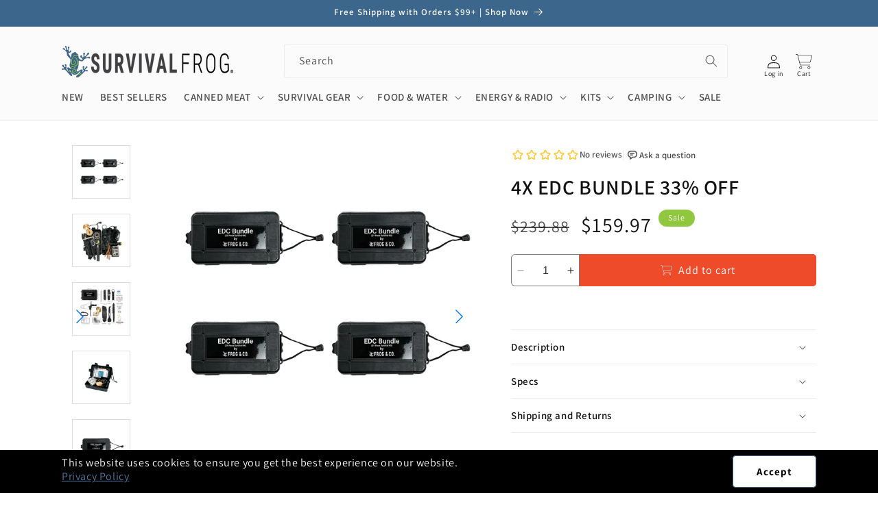

--- FILE ---
content_type: text/html; charset=utf-8
request_url: https://www.survivalfrog.com/products/4-edc-survival-bundles
body_size: 99986
content:
<!doctype html>
<html class="no-js" lang="en">
  
  <!-- Google Tag Manager -->
<script>(function(w,d,s,l,i){w[l]=w[l]||[];w[l].push({'gtm.start':
new Date().getTime(),event:'gtm.js'});var f=d.getElementsByTagName(s)[0],
j=d.createElement(s),dl=l!='dataLayer'?'&l='+l:'';j.async=true;j.src=
'https://www.googletagmanager.com/gtm.js?id='+i+dl;f.parentNode.insertBefore(j,f);
})(window,document,'script','dataLayer','GTM-MZBTPL');</script>
<!-- End Google Tag Manager -->


  <head>
    <script async src="https://sdk.postscript.io/sdk.bundle.js?shopId=281081"></script>

    
    
    
    
    
      
      
    
  
    <!-- Original theme: Dawn - New Theme Update WIP --><style>
      [data-handle*='navidium'] {
        display: none !important;
      }
      [id='snize-product-7600733716674'] {
        display: none !important;
      }
      .appearance-right-previw .d-flexCstm .form-switchCstm input:after {
        content: 'OFF';
        color: #fff;
        font-size: 9px;
        text-align: center;
        position: absolute;
        left: 15px;
        top: 3px;
        text-transform: uppercase;
        transition: 0.3s all ease;
      }
      .appearance-right-previw .d-flexCstm .form-switchCstm input {
        width: 34px;
        height: 15px;
        text-align: center;
      }
      .appearance-right-previw .d-flexCstm .form-switchCstm input:checked:after {
        content: 'On';
        left: 4px;
      }   
    </style>

    <meta charset="utf-8">
    <meta http-equiv="X-UA-Compatible" content="IE=edge">
    <meta name="viewport" content="width=device-width,initial-scale=1">
    <meta name="theme-color" content="">
    <meta name="google-site-verification" content="BJK9lABg5ddUCbt4Nxe6ZfbGRhqct0MgcXsuDkcoYvo">
    <meta name="google-site-verification" content="_hwNDSRyQfBGjKEFYuQUrH2sJLOq9-OLcUGBVlboXdM">
    <link rel="canonical" href="https://www.survivalfrog.com/products/4-edc-survival-bundles">

    <!-- top of head scripts --><link rel="icon" type="image/png" href="//www.survivalfrog.com/cdn/shop/files/favicon.png?crop=center&height=32&v=1613172879&width=32"><link rel="preconnect" href="https://fonts.shopifycdn.com" crossorigin><title>
      4X EDC BUNDLE 33% OFF
 &ndash; Survival Frog</title>

    
    
      <meta name="description" content="Must have 21 in 1 Emergency Survival Gear Kit. This multi-tool-kit is perfect for your car, backpack, office, and more.">
    

        

<meta property="og:site_name" content="Survival Frog">
<meta property="og:url" content="https://www.survivalfrog.com/products/4-edc-survival-bundles">
<meta property="og:title" content="4X EDC BUNDLE 33% OFF">
<meta property="og:type" content="product">
<meta property="og:description" content="Must have 21 in 1 Emergency Survival Gear Kit. This multi-tool-kit is perfect for your car, backpack, office, and more."><meta property="og:image" content="http://www.survivalfrog.com/cdn/shop/products/4EDCBundleHero.jpg?v=1679422574">
  <meta property="og:image:secure_url" content="https://www.survivalfrog.com/cdn/shop/products/4EDCBundleHero.jpg?v=1679422574">
  <meta property="og:image:width" content="1000">
  <meta property="og:image:height" content="1000"><meta property="og:price:amount" content="159.97">
  <meta property="og:price:currency" content="USD"><meta name="twitter:site" content="@survivalfrog"><meta name="twitter:card" content="summary_large_image">
<meta name="twitter:title" content="4X EDC BUNDLE 33% OFF">
<meta name="twitter:description" content="Must have 21 in 1 Emergency Survival Gear Kit. This multi-tool-kit is perfect for your car, backpack, office, and more.">


    <script src="//www.survivalfrog.com/cdn/shop/t/133/assets/constants.js?v=58251544750838685771711479333" defer="defer"></script>
    <script src="//www.survivalfrog.com/cdn/shop/t/133/assets/pubsub.js?v=158357773527763999511711479332" defer="defer"></script>
    <script src="//www.survivalfrog.com/cdn/shop/t/133/assets/global.js?v=160546712566815255571711479331" defer="defer"></script>
    <script src="//www.survivalfrog.com/cdn/shop/t/133/assets/theme-global.js?v=178614564018399746401711479333" defer="defer"></script><script>!function(){window.ZipifyPages=window.ZipifyPages||{},window.ZipifyPages.analytics={},window.ZipifyPages.currency="USD",window.ZipifyPages.shopDomain="survivalcenter.myshopify.com",window.ZipifyPages.moneyFormat="${{amount}}",window.ZipifyPages.shopifyOptionsSelector=false,window.ZipifyPages.unitPriceEnabled=false,window.ZipifyPages.alternativeAnalyticsLoading=true,window.ZipifyPages.integrations="recharge".split(","),window.ZipifyPages.crmUrl="https://crms.zipify.com",window.ZipifyPages.isPagesEntity=true,window.ZipifyPages.translations={soldOut:"Sold out",unavailable:"Unavailable"},window.ZipifyPages.routes={root:"\/",cart:{index:"\/cart",add:"\/cart\/add",change:"\/cart\/change",clear:"\/cart\/clear",update:"\/cart\/update"}};window.ZipifyPages.eventsSubscriptions=[],window.ZipifyPages.on=function(i,a){window.ZipifyPages.eventsSubscriptions.push([i,a])}}();</script><script>(() => {
(()=>{class g{constructor(t={}){this.defaultConfig={sectionIds:[],rootMargin:"0px",onSectionViewed:()=>{},onSectionInteracted:()=>{},minViewTime:500,minVisiblePercentage:30,interactiveSelector:'a, button, input, select, textarea, [role="button"], [tabindex]:not([tabindex="-1"])'},this.config={...this.defaultConfig,...t},this.viewedSections=new Set,this.observer=null,this.viewTimers=new Map,this.init()}init(){document.readyState==="loading"?document.addEventListener("DOMContentLoaded",this.setup.bind(this)):this.setup()}setup(){this.setupObserver(),this.setupGlobalClickTracking()}setupObserver(){const t={root:null,rootMargin:this.config.rootMargin,threshold:[0,.1,.2,.3,.4,.5,.6,.7,.8,.9,1]};this.observer=new IntersectionObserver(e=>{e.forEach(i=>{this.calculateVisibility(i)?this.handleSectionVisible(i.target):this.handleSectionHidden(i.target)})},t),this.config.sectionIds.forEach(e=>{const i=document.getElementById(e);i&&this.observer.observe(i)})}calculateVisibility(t){const e=window.innerHeight,i=window.innerWidth,n=e*i,o=t.boundingClientRect,s=Math.max(0,o.top),c=Math.min(e,o.bottom),d=Math.max(0,o.left),a=Math.min(i,o.right),r=Math.max(0,c-s),l=Math.max(0,a-d)*r,m=n>0?l/n*100:0,h=o.width*o.height,p=h>0?l/h*100:0,S=m>=this.config.minVisiblePercentage,b=p>=80;return S||b}isSectionViewed(t){return this.viewedSections.has(Number(t))}setupGlobalClickTracking(){document.addEventListener("click",t=>{const e=this.findParentTrackedSection(t.target);if(e){const i=this.findInteractiveElement(t.target,e.el);i&&(this.isSectionViewed(e.id)||this.trackSectionView(e.id),this.trackSectionInteract(e.id,i,t))}})}findParentTrackedSection(t){let e=t;for(;e&&e!==document.body;){const i=e.id||e.dataset.zpSectionId,n=i?parseInt(i,10):null;if(n&&!isNaN(n)&&this.config.sectionIds.includes(n))return{el:e,id:n};e=e.parentElement}return null}findInteractiveElement(t,e){let i=t;for(;i&&i!==e;){if(i.matches(this.config.interactiveSelector))return i;i=i.parentElement}return null}trackSectionView(t){this.viewedSections.add(Number(t)),this.config.onSectionViewed(t)}trackSectionInteract(t,e,i){this.config.onSectionInteracted(t,e,i)}handleSectionVisible(t){const e=t.id,i=setTimeout(()=>{this.isSectionViewed(e)||this.trackSectionView(e)},this.config.minViewTime);this.viewTimers.set(e,i)}handleSectionHidden(t){const e=t.id;this.viewTimers.has(e)&&(clearTimeout(this.viewTimers.get(e)),this.viewTimers.delete(e))}addSection(t){if(!this.config.sectionIds.includes(t)){this.config.sectionIds.push(t);const e=document.getElementById(t);e&&this.observer&&this.observer.observe(e)}}}class f{constructor(){this.sectionTracker=new g({onSectionViewed:this.onSectionViewed.bind(this),onSectionInteracted:this.onSectionInteracted.bind(this)}),this.runningSplitTests=[]}getCookie(t){const e=document.cookie.match(new RegExp(`(?:^|; )${t}=([^;]*)`));return e?decodeURIComponent(e[1]):null}setCookie(t,e){let i=`${t}=${encodeURIComponent(e)}; path=/; SameSite=Lax`;location.protocol==="https:"&&(i+="; Secure");const n=new Date;n.setTime(n.getTime()+365*24*60*60*1e3),i+=`; expires=${n.toUTCString()}`,document.cookie=i}pickByWeight(t){const e=Object.entries(t).map(([o,s])=>[Number(o),s]),i=e.reduce((o,[,s])=>o+s,0);let n=Math.random()*i;for(const[o,s]of e){if(n<s)return o;n-=s}return e[e.length-1][0]}render(t){const e=t.blocks,i=t.test,n=i.id,o=`zpSectionSplitTest${n}`;let s=Number(this.getCookie(o));e.some(r=>r.id===s)||(s=this.pickByWeight(i.distribution),this.setCookie(o,s));const c=e.find(r=>r.id===s),d=`sectionSplitTest${c.id}`,a=document.querySelector(`template[data-id="${d}"]`);if(!a){console.error(`Template for split test ${c.id} not found`);return}document.currentScript.parentNode.insertBefore(a.content.cloneNode(!0),document.currentScript),this.runningSplitTests.push({id:n,block:c,templateId:d}),this.initTrackingForSection(c.id)}findSplitTestForSection(t){return this.runningSplitTests.find(e=>e.block.id===Number(t))}initTrackingForSection(t){this.sectionTracker.addSection(t)}onSectionViewed(t){this.trackEvent({sectionId:t,event:"zp_section_viewed"})}onSectionInteracted(t){this.trackEvent({sectionId:t,event:"zp_section_clicked"})}trackEvent({event:t,sectionId:e,payload:i={}}){const n=this.findSplitTestForSection(e);n&&window.Shopify.analytics.publish(t,{...i,sectionId:e,splitTestHash:n.id})}}window.ZipifyPages??={};window.ZipifyPages.SectionSplitTest=new f;})();

})()</script><link rel="preload" href="https://cdn03.zipify.com/css/fr-zipifypages.css" as="style"><link rel="dns-prefetch" href="https://www.survivalfrog.com/"><link rel="dns-prefetch" href="https://cdn01.zipify.com/"><link rel="dns-prefetch" href="https://cdn02.zipify.com/"><link rel="dns-prefetch" href="https://cdn03.zipify.com/"><link rel="preconnect" href="https://www.survivalfrog.com/"><link rel="preconnect" href="https://cdn01.zipify.com/"><link rel="preconnect" href="https://cdn02.zipify.com/"><link rel="preconnect" href="https://cdn03.zipify.com/"><link rel="stylesheet" type="text/css" href="https://cdn03.zipify.com/css/fr-zipifypages.css"><link rel="preconnect" href="https://cdn16.zipify.com/"><link rel="dns-prefetch" href="https://cdn16.zipify.com/"><link rel="dns-prefetch" href="https://cdn17.zipify.com/"><link rel="preconnect" href="https://cdn17.zipify.com/"><link rel="stylesheet" type="text/css" href="https://cdn16.zipify.com/9974cfd1f2dd3b57a44932cba5865ccd8ff10c24/gs/a65301b687b9d0b3f6900db891068c70.css"><link rel="stylesheet" type="text/css" href="https://cdn03.zipify.com/9974cfd1f2dd3b57a44932cba5865ccd8ff10c24/stylesheet/product_pages/3d81a03a5ef35c0caec66ec71439b3ce.css"><style>body{font-synthesis:none;-moz-osx-font-smoothing:grayscale;-webkit-font-smoothing:antialiased;text-rendering:optimizeLegibility}</style><script>(() => {(()=>{document.addEventListener("DOMContentLoaded",()=>{function a(e,t){e.dataset[t]&&(e.setAttribute(t,e.dataset[t]),e.removeAttribute(`data-${t}`))}const d=new IntersectionObserver((e,t)=>{for(const{target:n,isIntersecting:o}of e)o&&(a(n,"src"),a(n,"srcset"),a(n,"sizes"),t.unobserve(n))}),u=document.querySelectorAll('.zpa-lazyload, .zpa-published-page-holder [loading="lazy"]');for(const e of u)e.classList.remove("zpa-lazyload"),(!("loading"in e)||!e.src)&&d.observe(e);function g(e){if(!e)return null;try{return JSON.parse(e.textContent)}catch{return null}}function c(e,t){const n=Object.entries(e.__zpBgImageSrcset__??{});if(!n.length)return;const o=window.devicePixelRatio*t.width,[,s]=n.find(([r])=>r>=o)||n.at(-1);e.style.setProperty("--zp-background-image",`url("${s}")`),delete e.__zpBgImageSrcset__}const f=new URLSearchParams(location.search).get("lazy")==="0",i=new IntersectionObserver(e=>{for(const{boundingClientRect:t,isIntersecting:n,target:o}of e)n&&t.width&&(c(o,t),i.unobserve(o))},{rootMargin:"500px"});function z(){return[document.querySelector("#zp-blocks-json-data"),...document.querySelectorAll("[data-zp-block-configs]")].reduce((t,n)=>t.concat(g(n)||[]),[])}function l(e,t){const n=e.flatMap(o=>[o.bg,...o.children?.map(s=>s.bg)||[]]).filter(Boolean);for(const{selector:o,srcset:s}of n)for(const r of document.querySelectorAll(`.zp.${o}`))r.dataset.zpBackgroundImageInit||(r.__zpBgImageSrcset__=s,r.dataset.zpBackgroundImageInit=!0,t(r))}l(z(),e=>{f?c(e,e.getBoundingClientRect()):i.observe(e)}),window.ZipifyPages.on("initBackgroundImages",e=>{l(e,t=>c(t,t.getBoundingClientRect()))})});})();})()</script><script>!function(){function t(){this.customFontsStylesUrl="",this.globalStylesFonts=null||{},this.webFontScriptLoadInit=!1,this.webFontScriptLoaded=!1,this.webFontQueue=[]}t.prototype.load=function(t){var o={google:(o=t||{}).google||{},custom:o.custom||{}},e=this._combineFonts(this.globalStylesFonts,o),n=this._prepareWebFontFontsStyles(e.google),t=this._prepareWebFontFontsStyles(e.custom),e=(o.custom.urls||[])[0]||this.customFontsStylesUrl,o={};0<n.length&&(o.google={families:n}),0<t.length&&(o.custom={families:t,urls:[e]}),this._loadFonts(o)},t.prototype._combineFonts=function(t,o){t=this._collectFonts(t),o=this._collectFonts({google:(o.google||{}).families,custom:(o.custom||{}).families});return this._combineFontsStyles(t,o)},t.prototype._collectFonts=function(t){return{google:this._collectFontsData(t.google||{}),custom:this._collectFontsData(t.custom||{})}},t.prototype._collectFontsData=function(t){for(var o,e={},n=0,s=t.length;n<s;n++)(o=this._prepareFontData(t[n])).family&&o.styles&&(e[o.family]=o.styles);return e},t.prototype._prepareFontData=function(t){t=(""+t).split(":");return{family:t[0],styles:(""+t[1]).split(",")}},t.prototype._combineFontsStyles=function(t,o){for(var e,n,s={},i=Object.keys(t),l=0,r=i.length;l<r;l++)e=i[l],n=this._collectFontFamilies(t[e],o[e]),s[e]=this._groupFontsStylesByFamily(n,t[e],o[e]);return s},t.prototype._collectFontFamilies=function(t,o){return Object.keys(t).concat(Object.keys(o)).filter(function(t,o,e){return e.indexOf(t)===o})},t.prototype._groupFontsStylesByFamily=function(t,o,e){for(var n,s={},i=0,l=t.length;i<l;i++)s[n=t[i]]=(o[n]||[]).concat(e[n]||[]).filter(function(t,o,e){return e.indexOf(t)===o});return s},t.prototype._prepareWebFontFontsStyles=function(t){for(var o,e=[],n=Object.keys(t),s=0,i=n.length;s<i;s++)o=n[s],e.push([o,t[o].join(",")].join(":"));return e},t.prototype._loadWebFontScript=function(){var t;this.webFontScriptLoadInit||(this.webFontScriptLoadInit=!0,(t=document.createElement("script")).src="https://ajax.googleapis.com/ajax/libs/webfont/1.6.26/webfont.js",t.type="text/javascript",t.async=!0,t.onload=this._webFontLoadFonts.bind(this),document.getElementsByTagName("head")[0].appendChild(t))},t.prototype._loadFonts=function(t){this.webFontScriptLoaded?this._webFontLoadFontsConfig(t):this.webFontQueue.push(t)},t.prototype._webFontLoadFonts=function(){this.webFontScriptLoaded=!0;for(var t=0,o=this.webFontQueue.length;t<o;t++)this._webFontLoadFontsConfig(this.webFontQueue[t])},t.prototype._webFontLoadFontsConfig=function(t){t&&(t.google||t.custom)&&window.WebFont.load(t)},window.ZipifyPages=window.ZipifyPages||{},window.ZipifyPages.FontsLoader=new t,window.ZipifyPages.FontsLoader._loadWebFontScript()}();</script><script>try{window.ZipifyPages.FontsLoader.load({classes:false,timeout:9000,google:{families:["Lato:400,400i,700","Open Sans:400,700"]}})}catch(e){console.error(e)}</script><script>!function(){var e=!1,t=[],n=!1,i=!1;function r(){}function a(e){this.integrations=e||[]}function o(){window.trekkie.url=function(){var e=l();if(e)return e;var t=this.canonical();if(t)return t.indexOf("?")>0?t:t+s(window.location.search);var n=window.location.href,i=n.indexOf("#");return-1===i?n:n.slice(0,i)}}function c(){window.trekkie.pageDefaults=function(){var e=window.location.href,t=e.indexOf("?");return t=(e=-1===t?"":e.slice(t)).indexOf("#"),e="?"===(e=-1===t?e:e.slice(0,t))?"":e,{path:w(),referrer:document.referrer,search:d()||e,title:u(),url:this.url(),properties:{}}}}function f(){var e=window.trekkie.generatePageObject;window.trekkie.generatePageObject=function(){var t=e.apply(window.trekkie,arguments);t.path=w(),t.title=u(),t.search&&(t.search=s(t.search));var n=v&&"function"==typeof y.searchIdentifierParam?y.searchIdentifierParam():P&&"function"==typeof g.searchIdentifierParam?g.searchIdentifierParam():null;return n?(t.search?t.search="?"+n+"&"+(""+t.search).replace(/^\?+/,""):t.search="?"+n,t):t}}function s(e){var t=new RegExp("^zpstest=");return S.filterSearchParams(e,t)}function w(){return v&&"function"==typeof y.currentEntityPath&&y.currentEntityPath()?y.currentEntityPath():window.location.pathname}function u(){return v&&"function"==typeof y.currentEntityTitle&&y.currentEntityTitle()?y.currentEntityTitle():document.title}function d(){return v&&"function"==typeof y.currentEntitySearchParams?"?"+y.currentEntitySearchParams():P&&"function"==typeof g.currentEntitySearchParams?"?"+g.currentEntitySearchParams():s(window.location.search)}function p(){return v&&"function"==typeof y.currentEntityUrl?y.currentEntityUrl():P?function(){var e=window.location.href,t=e.indexOf("?");t>-1&&(e=e.slice(0,t));(t=e.indexOf("#"))>-1&&(e=e.slice(0,t));return e}():null}function l(){var e=p();if(e){var t=d();return t?e+t:e}return null}function h(){if(!i&&void 0!==window.ga){i=!0;var e=l(),t=function(){var e=w();if(e){var t=d();return t?e+t:e}return null}(),n=u();e&&window.ga("set","location",e),t&&window.ga("set","page",t),n&&window.ga("set","title",n)}}r.prototype.parseUrl=function(e){var t=(""+e).trim();if(!/^\//.test(t)&&!/^https?:\/\//.test(t))return{};var n=document.createElement("a");return n.href=e,{protocol:n.protocol,host:n.host,hostname:n.hostname,port:n.port,pathname:n.pathname,hash:n.hash,search:n.search,origin:n.origin}},r.prototype.searchQueryParams=function(e){var t=this.parseUrl(e);return t.search?(""+t.search).replace(/^\?+/,""):""},r.prototype.filterSearchParams=function(e,t){if(!(e&&t instanceof RegExp))return e;for(var n,i=this.splitSearchParams(e),r=[],a=0,o=i.length;a<o;a++)n=i[a],t.test(n)||r.push(n);return r.join("&")},r.prototype.splitSearchParams=function(e){return e?(""+(""+e).replace(/^\?+/,"")).split("&"):[]},a.prototype.init=function(){e||(e=!0,function(){for(var e=0,n=t.length;e<n;e++)t[e].call();t=[]}())},a.prototype.ready=function(n){"function"==typeof n&&(e?n.call():t.push(n))},a.prototype.page=function(){if(!n){n=!0;var e=arguments;m?(o(),f(),c(),v&&"function"==typeof y.onEntityStateLoaded?y.onEntityStateLoaded((function(){window.trekkie.page.call(window.trekkie,e)})):window.trekkie.page.call(window.trekkie,e)):window.trekkie.page.call(window.trekkie,e)}},window.ZipifyPages=window.ZipifyPages||{};var y=window.ZipifyPages.SplitTest,g=window.ZipifyPages.SplitTestRedirect,k=new a(window.ZipifyPages.integrations),v=void 0!==y,P=void 0!==g,m=v||P,S=new r;function E(){window.Shopify.analytics.publish("zp_page_viewed",{handle:window.location.pathname,title:document.title,shopData:{presentmentCurrency:{code:Shopify.currency.active,rate:Shopify.currency.rate},shopCurrencyCode:ZipifyPages.currency},splitTestData:{handle:window.ZipifyPages.SplitTest?.currentEntityUrl(),title:u(),test_token:window.ZipifyPages.SplitTestRedirect?.searchIdentifierParam()??window.ZipifyPages.SplitTest?.searchIdentifierParam()}})}window.ZipifyPages.ShopifyAnalytics=k,m&&(window.GoogleAnalyticsObject="ga",window.ga=window.ga||function(){window.ga.q.push(arguments),"create"===arguments[0]&&void 0!==window._gaUTrackerOptions&&h()},window.ga.q=window.ga.q||[],window.ga.l=1*new Date),window.ZipifyPages.alternativeAnalyticsLoading?(window.trekkie=window.trekkie||[],window.trekkie.push(["ready",function(){try{m&&h();var e=window.ZipifyPages&&window.ZipifyPages.ShopifyAnalytics;void 0!==e&&"function"==typeof e.init?(e.init(),function(){if(m&&"function"==typeof(window.trekkie&&window.trekkie.page)&&(o(),f(),c(),v)){var e=window.trekkie.page;window.trekkie.page=function(){var t=arguments;y.onEntityStateLoaded((function(){e.call(window.trekkie,t)}))}}}()):console.error("window.ZipifyPages.ShopifyAnalytics.init is not defined")}catch(e){console.error(e)}}])):m&&k.ready(h);const Z=()=>document.cookie.match(/_shopify_y=([^;]*)/);window.addEventListener("DOMContentLoaded",(()=>{!function(e){if(Z())return e();document.addEventListener("trackingConsentAccepted",(()=>{const t=setInterval((()=>{Z()&&(e(),clearInterval(t))}),25)}),{once:!0})}(E)}))}();</script><script>!function(){function r(e){return Object.prototype.toString.call(e)}function n(e){return"[object Object]"===r(e)}function o(e){return"[object Function]"===r(e)}function e(){n(window.ReChargeWidget)&&n(window.ReChargeWidget.eventService)&&o(window.ReChargeWidget.eventService.addEventListener)&&window.ReChargeWidget.eventService.addEventListener("widget:build",d),function(){if(n(window.ReChargeWidget)&&o(window.ReChargeWidget.getWidgets)){var e=window.ReChargeWidget.getWidgets();if(function(e){return"[object Array]"===r(e)}(e))for(var t=0,i=e.length;t<i;t++)d(e[t])}}()}function d(t){if(t&&o(t.destroy)){var e=t.container;if(void 0!==(e&&e.dataset||{}).zpAddToCartForm)try{t.destroy()}catch(e){console.error(e),function(e){if(e&&e.container)try{var t=e.selectors||{},t=t.widgetContainer||t.widget||".rc_container_wrapper,.rc-container-wrapper",t=e.container.querySelector(t);if(!t)return;t.parentNode.removeChild(t)}catch(e){console.error(e)}}(t)}}}window.ZipifyPages=window.ZipifyPages||{},window.ZipifyPages.ReChargeWidgetLoadSubscribed=!0,n(window.ReChargeWidget)?e():window.addEventListener("ReChargeWidget-loaded",e)}();</script>

    <script>window.performance && window.performance.mark && window.performance.mark('shopify.content_for_header.start');</script><meta id="shopify-digital-wallet" name="shopify-digital-wallet" content="/3979069/digital_wallets/dialog">
<meta name="shopify-checkout-api-token" content="714752bd3e35dbd4726f779775922b61">
<meta id="in-context-paypal-metadata" data-shop-id="3979069" data-venmo-supported="true" data-environment="production" data-locale="en_US" data-paypal-v4="true" data-currency="USD">
<link rel="alternate" type="application/json+oembed" href="https://www.survivalfrog.com/products/4-edc-survival-bundles.oembed">
<script async="async" src="/checkouts/internal/preloads.js?locale=en-US"></script>
<link rel="preconnect" href="https://shop.app" crossorigin="anonymous">
<script async="async" src="https://shop.app/checkouts/internal/preloads.js?locale=en-US&shop_id=3979069" crossorigin="anonymous"></script>
<script id="apple-pay-shop-capabilities" type="application/json">{"shopId":3979069,"countryCode":"US","currencyCode":"USD","merchantCapabilities":["supports3DS"],"merchantId":"gid:\/\/shopify\/Shop\/3979069","merchantName":"Survival Frog","requiredBillingContactFields":["postalAddress","email","phone"],"requiredShippingContactFields":["postalAddress","email","phone"],"shippingType":"shipping","supportedNetworks":["visa","masterCard","amex","discover","elo","jcb"],"total":{"type":"pending","label":"Survival Frog","amount":"1.00"},"shopifyPaymentsEnabled":true,"supportsSubscriptions":true}</script>
<script id="shopify-features" type="application/json">{"accessToken":"714752bd3e35dbd4726f779775922b61","betas":["rich-media-storefront-analytics"],"domain":"www.survivalfrog.com","predictiveSearch":true,"shopId":3979069,"locale":"en"}</script>
<script>var Shopify = Shopify || {};
Shopify.shop = "survivalcenter.myshopify.com";
Shopify.locale = "en";
Shopify.currency = {"active":"USD","rate":"1.0"};
Shopify.country = "US";
Shopify.theme = {"name":"survival-frog-dawn\/main","id":135478247618,"schema_name":"Dawn","schema_version":"12.0.0","theme_store_id":null,"role":"main"};
Shopify.theme.handle = "null";
Shopify.theme.style = {"id":null,"handle":null};
Shopify.cdnHost = "www.survivalfrog.com/cdn";
Shopify.routes = Shopify.routes || {};
Shopify.routes.root = "/";</script>
<script type="module">!function(o){(o.Shopify=o.Shopify||{}).modules=!0}(window);</script>
<script>!function(o){function n(){var o=[];function n(){o.push(Array.prototype.slice.apply(arguments))}return n.q=o,n}var t=o.Shopify=o.Shopify||{};t.loadFeatures=n(),t.autoloadFeatures=n()}(window);</script>
<script>
  window.ShopifyPay = window.ShopifyPay || {};
  window.ShopifyPay.apiHost = "shop.app\/pay";
  window.ShopifyPay.redirectState = null;
</script>
<script id="shop-js-analytics" type="application/json">{"pageType":"product"}</script>
<script defer="defer" async type="module" src="//www.survivalfrog.com/cdn/shopifycloud/shop-js/modules/v2/client.init-shop-cart-sync_BT-GjEfc.en.esm.js"></script>
<script defer="defer" async type="module" src="//www.survivalfrog.com/cdn/shopifycloud/shop-js/modules/v2/chunk.common_D58fp_Oc.esm.js"></script>
<script defer="defer" async type="module" src="//www.survivalfrog.com/cdn/shopifycloud/shop-js/modules/v2/chunk.modal_xMitdFEc.esm.js"></script>
<script type="module">
  await import("//www.survivalfrog.com/cdn/shopifycloud/shop-js/modules/v2/client.init-shop-cart-sync_BT-GjEfc.en.esm.js");
await import("//www.survivalfrog.com/cdn/shopifycloud/shop-js/modules/v2/chunk.common_D58fp_Oc.esm.js");
await import("//www.survivalfrog.com/cdn/shopifycloud/shop-js/modules/v2/chunk.modal_xMitdFEc.esm.js");

  window.Shopify.SignInWithShop?.initShopCartSync?.({"fedCMEnabled":true,"windoidEnabled":true});

</script>
<script>
  window.Shopify = window.Shopify || {};
  if (!window.Shopify.featureAssets) window.Shopify.featureAssets = {};
  window.Shopify.featureAssets['shop-js'] = {"shop-cart-sync":["modules/v2/client.shop-cart-sync_DZOKe7Ll.en.esm.js","modules/v2/chunk.common_D58fp_Oc.esm.js","modules/v2/chunk.modal_xMitdFEc.esm.js"],"init-fed-cm":["modules/v2/client.init-fed-cm_B6oLuCjv.en.esm.js","modules/v2/chunk.common_D58fp_Oc.esm.js","modules/v2/chunk.modal_xMitdFEc.esm.js"],"shop-cash-offers":["modules/v2/client.shop-cash-offers_D2sdYoxE.en.esm.js","modules/v2/chunk.common_D58fp_Oc.esm.js","modules/v2/chunk.modal_xMitdFEc.esm.js"],"shop-login-button":["modules/v2/client.shop-login-button_QeVjl5Y3.en.esm.js","modules/v2/chunk.common_D58fp_Oc.esm.js","modules/v2/chunk.modal_xMitdFEc.esm.js"],"pay-button":["modules/v2/client.pay-button_DXTOsIq6.en.esm.js","modules/v2/chunk.common_D58fp_Oc.esm.js","modules/v2/chunk.modal_xMitdFEc.esm.js"],"shop-button":["modules/v2/client.shop-button_DQZHx9pm.en.esm.js","modules/v2/chunk.common_D58fp_Oc.esm.js","modules/v2/chunk.modal_xMitdFEc.esm.js"],"avatar":["modules/v2/client.avatar_BTnouDA3.en.esm.js"],"init-windoid":["modules/v2/client.init-windoid_CR1B-cfM.en.esm.js","modules/v2/chunk.common_D58fp_Oc.esm.js","modules/v2/chunk.modal_xMitdFEc.esm.js"],"init-shop-for-new-customer-accounts":["modules/v2/client.init-shop-for-new-customer-accounts_C_vY_xzh.en.esm.js","modules/v2/client.shop-login-button_QeVjl5Y3.en.esm.js","modules/v2/chunk.common_D58fp_Oc.esm.js","modules/v2/chunk.modal_xMitdFEc.esm.js"],"init-shop-email-lookup-coordinator":["modules/v2/client.init-shop-email-lookup-coordinator_BI7n9ZSv.en.esm.js","modules/v2/chunk.common_D58fp_Oc.esm.js","modules/v2/chunk.modal_xMitdFEc.esm.js"],"init-shop-cart-sync":["modules/v2/client.init-shop-cart-sync_BT-GjEfc.en.esm.js","modules/v2/chunk.common_D58fp_Oc.esm.js","modules/v2/chunk.modal_xMitdFEc.esm.js"],"shop-toast-manager":["modules/v2/client.shop-toast-manager_DiYdP3xc.en.esm.js","modules/v2/chunk.common_D58fp_Oc.esm.js","modules/v2/chunk.modal_xMitdFEc.esm.js"],"init-customer-accounts":["modules/v2/client.init-customer-accounts_D9ZNqS-Q.en.esm.js","modules/v2/client.shop-login-button_QeVjl5Y3.en.esm.js","modules/v2/chunk.common_D58fp_Oc.esm.js","modules/v2/chunk.modal_xMitdFEc.esm.js"],"init-customer-accounts-sign-up":["modules/v2/client.init-customer-accounts-sign-up_iGw4briv.en.esm.js","modules/v2/client.shop-login-button_QeVjl5Y3.en.esm.js","modules/v2/chunk.common_D58fp_Oc.esm.js","modules/v2/chunk.modal_xMitdFEc.esm.js"],"shop-follow-button":["modules/v2/client.shop-follow-button_CqMgW2wH.en.esm.js","modules/v2/chunk.common_D58fp_Oc.esm.js","modules/v2/chunk.modal_xMitdFEc.esm.js"],"checkout-modal":["modules/v2/client.checkout-modal_xHeaAweL.en.esm.js","modules/v2/chunk.common_D58fp_Oc.esm.js","modules/v2/chunk.modal_xMitdFEc.esm.js"],"shop-login":["modules/v2/client.shop-login_D91U-Q7h.en.esm.js","modules/v2/chunk.common_D58fp_Oc.esm.js","modules/v2/chunk.modal_xMitdFEc.esm.js"],"lead-capture":["modules/v2/client.lead-capture_BJmE1dJe.en.esm.js","modules/v2/chunk.common_D58fp_Oc.esm.js","modules/v2/chunk.modal_xMitdFEc.esm.js"],"payment-terms":["modules/v2/client.payment-terms_Ci9AEqFq.en.esm.js","modules/v2/chunk.common_D58fp_Oc.esm.js","modules/v2/chunk.modal_xMitdFEc.esm.js"]};
</script>
<script>(function() {
  var isLoaded = false;
  function asyncLoad() {
    if (isLoaded) return;
    isLoaded = true;
    var urls = ["https:\/\/static.rechargecdn.com\/assets\/js\/widget.min.js?shop=survivalcenter.myshopify.com","https:\/\/dr4qe3ddw9y32.cloudfront.net\/awin-shopify-integration-code.js?aid=88727\u0026v=shopifyApp_5.2.5\u0026ts=1765230125622\u0026shop=survivalcenter.myshopify.com","\/\/cdn.shopify.com\/proxy\/db581bf69264478bd883514d7315d883b7a81b551a47637e56033954cf404ab3\/static.cdn.printful.com\/static\/js\/external\/shopify-product-customizer.js?v=0.28\u0026shop=survivalcenter.myshopify.com\u0026sp-cache-control=cHVibGljLCBtYXgtYWdlPTkwMA","https:\/\/iis.intercom.io\/widget.js?shop=survivalcenter.myshopify.com","https:\/\/sdk.postscript.io\/sdk-script-loader.bundle.js?shopId=281081\u0026shop=survivalcenter.myshopify.com","https:\/\/sdk.postscript.io\/sdk-script-loader.bundle.js?shopId=281081\u0026shop=survivalcenter.myshopify.com","https:\/\/sdk.postscript.io\/sdk-script-loader.bundle.js?shopId=281081\u0026shop=survivalcenter.myshopify.com","https:\/\/api-na1.hubapi.com\/scriptloader\/v1\/45993724.js?shop=survivalcenter.myshopify.com","\/\/backinstock.useamp.com\/widget\/65340_1767158846.js?category=bis\u0026v=6\u0026shop=survivalcenter.myshopify.com"];
    for (var i = 0; i < urls.length; i++) {
      var s = document.createElement('script');
      s.type = 'text/javascript';
      s.async = true;
      s.src = urls[i];
      var x = document.getElementsByTagName('script')[0];
      x.parentNode.insertBefore(s, x);
    }
  };
  if(window.attachEvent) {
    window.attachEvent('onload', asyncLoad);
  } else {
    window.addEventListener('load', asyncLoad, false);
  }
})();</script>
<script id="__st">var __st={"a":3979069,"offset":-25200,"reqid":"98df307f-7d72-4f04-ad8c-3eb99e8e46ef-1769318585","pageurl":"www.survivalfrog.com\/products\/4-edc-survival-bundles","u":"f11b5387e92c","p":"product","rtyp":"product","rid":7643684143298};</script>
<script>window.ShopifyPaypalV4VisibilityTracking = true;</script>
<script id="captcha-bootstrap">!function(){'use strict';const t='contact',e='account',n='new_comment',o=[[t,t],['blogs',n],['comments',n],[t,'customer']],c=[[e,'customer_login'],[e,'guest_login'],[e,'recover_customer_password'],[e,'create_customer']],r=t=>t.map((([t,e])=>`form[action*='/${t}']:not([data-nocaptcha='true']) input[name='form_type'][value='${e}']`)).join(','),a=t=>()=>t?[...document.querySelectorAll(t)].map((t=>t.form)):[];function s(){const t=[...o],e=r(t);return a(e)}const i='password',u='form_key',d=['recaptcha-v3-token','g-recaptcha-response','h-captcha-response',i],f=()=>{try{return window.sessionStorage}catch{return}},m='__shopify_v',_=t=>t.elements[u];function p(t,e,n=!1){try{const o=window.sessionStorage,c=JSON.parse(o.getItem(e)),{data:r}=function(t){const{data:e,action:n}=t;return t[m]||n?{data:e,action:n}:{data:t,action:n}}(c);for(const[e,n]of Object.entries(r))t.elements[e]&&(t.elements[e].value=n);n&&o.removeItem(e)}catch(o){console.error('form repopulation failed',{error:o})}}const l='form_type',E='cptcha';function T(t){t.dataset[E]=!0}const w=window,h=w.document,L='Shopify',v='ce_forms',y='captcha';let A=!1;((t,e)=>{const n=(g='f06e6c50-85a8-45c8-87d0-21a2b65856fe',I='https://cdn.shopify.com/shopifycloud/storefront-forms-hcaptcha/ce_storefront_forms_captcha_hcaptcha.v1.5.2.iife.js',D={infoText:'Protected by hCaptcha',privacyText:'Privacy',termsText:'Terms'},(t,e,n)=>{const o=w[L][v],c=o.bindForm;if(c)return c(t,g,e,D).then(n);var r;o.q.push([[t,g,e,D],n]),r=I,A||(h.body.append(Object.assign(h.createElement('script'),{id:'captcha-provider',async:!0,src:r})),A=!0)});var g,I,D;w[L]=w[L]||{},w[L][v]=w[L][v]||{},w[L][v].q=[],w[L][y]=w[L][y]||{},w[L][y].protect=function(t,e){n(t,void 0,e),T(t)},Object.freeze(w[L][y]),function(t,e,n,w,h,L){const[v,y,A,g]=function(t,e,n){const i=e?o:[],u=t?c:[],d=[...i,...u],f=r(d),m=r(i),_=r(d.filter((([t,e])=>n.includes(e))));return[a(f),a(m),a(_),s()]}(w,h,L),I=t=>{const e=t.target;return e instanceof HTMLFormElement?e:e&&e.form},D=t=>v().includes(t);t.addEventListener('submit',(t=>{const e=I(t);if(!e)return;const n=D(e)&&!e.dataset.hcaptchaBound&&!e.dataset.recaptchaBound,o=_(e),c=g().includes(e)&&(!o||!o.value);(n||c)&&t.preventDefault(),c&&!n&&(function(t){try{if(!f())return;!function(t){const e=f();if(!e)return;const n=_(t);if(!n)return;const o=n.value;o&&e.removeItem(o)}(t);const e=Array.from(Array(32),(()=>Math.random().toString(36)[2])).join('');!function(t,e){_(t)||t.append(Object.assign(document.createElement('input'),{type:'hidden',name:u})),t.elements[u].value=e}(t,e),function(t,e){const n=f();if(!n)return;const o=[...t.querySelectorAll(`input[type='${i}']`)].map((({name:t})=>t)),c=[...d,...o],r={};for(const[a,s]of new FormData(t).entries())c.includes(a)||(r[a]=s);n.setItem(e,JSON.stringify({[m]:1,action:t.action,data:r}))}(t,e)}catch(e){console.error('failed to persist form',e)}}(e),e.submit())}));const S=(t,e)=>{t&&!t.dataset[E]&&(n(t,e.some((e=>e===t))),T(t))};for(const o of['focusin','change'])t.addEventListener(o,(t=>{const e=I(t);D(e)&&S(e,y())}));const B=e.get('form_key'),M=e.get(l),P=B&&M;t.addEventListener('DOMContentLoaded',(()=>{const t=y();if(P)for(const e of t)e.elements[l].value===M&&p(e,B);[...new Set([...A(),...v().filter((t=>'true'===t.dataset.shopifyCaptcha))])].forEach((e=>S(e,t)))}))}(h,new URLSearchParams(w.location.search),n,t,e,['guest_login'])})(!0,!0)}();</script>
<script integrity="sha256-4kQ18oKyAcykRKYeNunJcIwy7WH5gtpwJnB7kiuLZ1E=" data-source-attribution="shopify.loadfeatures" defer="defer" src="//www.survivalfrog.com/cdn/shopifycloud/storefront/assets/storefront/load_feature-a0a9edcb.js" crossorigin="anonymous"></script>
<script crossorigin="anonymous" defer="defer" src="//www.survivalfrog.com/cdn/shopifycloud/storefront/assets/shopify_pay/storefront-65b4c6d7.js?v=20250812"></script>
<script data-source-attribution="shopify.dynamic_checkout.dynamic.init">var Shopify=Shopify||{};Shopify.PaymentButton=Shopify.PaymentButton||{isStorefrontPortableWallets:!0,init:function(){window.Shopify.PaymentButton.init=function(){};var t=document.createElement("script");t.src="https://www.survivalfrog.com/cdn/shopifycloud/portable-wallets/latest/portable-wallets.en.js",t.type="module",document.head.appendChild(t)}};
</script>
<script data-source-attribution="shopify.dynamic_checkout.buyer_consent">
  function portableWalletsHideBuyerConsent(e){var t=document.getElementById("shopify-buyer-consent"),n=document.getElementById("shopify-subscription-policy-button");t&&n&&(t.classList.add("hidden"),t.setAttribute("aria-hidden","true"),n.removeEventListener("click",e))}function portableWalletsShowBuyerConsent(e){var t=document.getElementById("shopify-buyer-consent"),n=document.getElementById("shopify-subscription-policy-button");t&&n&&(t.classList.remove("hidden"),t.removeAttribute("aria-hidden"),n.addEventListener("click",e))}window.Shopify?.PaymentButton&&(window.Shopify.PaymentButton.hideBuyerConsent=portableWalletsHideBuyerConsent,window.Shopify.PaymentButton.showBuyerConsent=portableWalletsShowBuyerConsent);
</script>
<script data-source-attribution="shopify.dynamic_checkout.cart.bootstrap">document.addEventListener("DOMContentLoaded",(function(){function t(){return document.querySelector("shopify-accelerated-checkout-cart, shopify-accelerated-checkout")}if(t())Shopify.PaymentButton.init();else{new MutationObserver((function(e,n){t()&&(Shopify.PaymentButton.init(),n.disconnect())})).observe(document.body,{childList:!0,subtree:!0})}}));
</script>
<link id="shopify-accelerated-checkout-styles" rel="stylesheet" media="screen" href="https://www.survivalfrog.com/cdn/shopifycloud/portable-wallets/latest/accelerated-checkout-backwards-compat.css" crossorigin="anonymous">
<style id="shopify-accelerated-checkout-cart">
        #shopify-buyer-consent {
  margin-top: 1em;
  display: inline-block;
  width: 100%;
}

#shopify-buyer-consent.hidden {
  display: none;
}

#shopify-subscription-policy-button {
  background: none;
  border: none;
  padding: 0;
  text-decoration: underline;
  font-size: inherit;
  cursor: pointer;
}

#shopify-subscription-policy-button::before {
  box-shadow: none;
}

      </style>
<script id="sections-script" data-sections="header" defer="defer" src="//www.survivalfrog.com/cdn/shop/t/133/compiled_assets/scripts.js?v=44039"></script>
<script>window.performance && window.performance.mark && window.performance.mark('shopify.content_for_header.end');</script>
<!-- Klaviyo onsite script -->
<script async src="https://static.klaviyo.com/onsite/js/klaviyo.js?company_id=bCG35f"></script>

    <style data-shopify>
      @font-face {
  font-family: Assistant;
  font-weight: 400;
  font-style: normal;
  font-display: swap;
  src: url("//www.survivalfrog.com/cdn/fonts/assistant/assistant_n4.9120912a469cad1cc292572851508ca49d12e768.woff2") format("woff2"),
       url("//www.survivalfrog.com/cdn/fonts/assistant/assistant_n4.6e9875ce64e0fefcd3f4446b7ec9036b3ddd2985.woff") format("woff");
}

      @font-face {
  font-family: Assistant;
  font-weight: 700;
  font-style: normal;
  font-display: swap;
  src: url("//www.survivalfrog.com/cdn/fonts/assistant/assistant_n7.bf44452348ec8b8efa3aa3068825305886b1c83c.woff2") format("woff2"),
       url("//www.survivalfrog.com/cdn/fonts/assistant/assistant_n7.0c887fee83f6b3bda822f1150b912c72da0f7b64.woff") format("woff");
}

      
      
      @font-face {
  font-family: Assistant;
  font-weight: 600;
  font-style: normal;
  font-display: swap;
  src: url("//www.survivalfrog.com/cdn/fonts/assistant/assistant_n6.b2cbcfa81550fc99b5d970d0ef582eebcbac24e0.woff2") format("woff2"),
       url("//www.survivalfrog.com/cdn/fonts/assistant/assistant_n6.5dced1e1f897f561a8304b6ef1c533d81fd1c6e0.woff") format("woff");
}


      
        :root,
        .color-background-1 {
          --color-background: 255,255,255;
        
          --gradient-background: #ffffff;
        

        

        --color-foreground: 18,18,18;
        --color-background-contrast: 191,191,191;
        --color-shadow: 18,18,18;
        --color-button: 61,102,141;
        --color-button-text: 255,255,255;
        --color-secondary-button: 255,255,255;
        --color-secondary-button-text: 0,0,0;
        --color-link: 0,0,0;
        --color-badge-foreground: 18,18,18;
        --color-badge-background: 255,255,255;
        --color-badge-border: 18,18,18;
        --payment-terms-background-color: rgb(255 255 255);
      }
      
        
        .color-background-2 {
          --color-background: 251,251,251;
        
          --gradient-background: #fbfbfb;
        

        

        --color-foreground: 18,18,18;
        --color-background-contrast: 187,187,187;
        --color-shadow: 18,18,18;
        --color-button: 18,18,18;
        --color-button-text: 243,243,243;
        --color-secondary-button: 251,251,251;
        --color-secondary-button-text: 18,18,18;
        --color-link: 18,18,18;
        --color-badge-foreground: 18,18,18;
        --color-badge-background: 251,251,251;
        --color-badge-border: 18,18,18;
        --payment-terms-background-color: rgb(251 251 251);
      }
      
        
        .color-inverse {
          --color-background: 255,255,255;
        
          --gradient-background: #ffffff;
        

        

        --color-foreground: 18,18,18;
        --color-background-contrast: 191,191,191;
        --color-shadow: 18,18,18;
        --color-button: 143,199,62;
        --color-button-text: 255,255,255;
        --color-secondary-button: 255,255,255;
        --color-secondary-button-text: 255,255,255;
        --color-link: 255,255,255;
        --color-badge-foreground: 18,18,18;
        --color-badge-background: 255,255,255;
        --color-badge-border: 18,18,18;
        --payment-terms-background-color: rgb(255 255 255);
      }
      
        
        .color-accent-1 {
          --color-background: 61,102,141;
        
          --gradient-background: #3d668d;
        

        

        --color-foreground: 255,255,255;
        --color-background-contrast: 22,38,52;
        --color-shadow: 61,102,141;
        --color-button: 255,0,0;
        --color-button-text: 255,255,255;
        --color-secondary-button: 61,102,141;
        --color-secondary-button-text: 255,255,255;
        --color-link: 255,255,255;
        --color-badge-foreground: 255,255,255;
        --color-badge-background: 61,102,141;
        --color-badge-border: 255,255,255;
        --payment-terms-background-color: rgb(61 102 141);
      }
      
        
        .color-accent-2 {
          --color-background: 143,199,62;
        
          --gradient-background: #8fc73e;
        

        

        --color-foreground: 255,255,255;
        --color-background-contrast: 73,103,30;
        --color-shadow: 18,18,18;
        --color-button: 255,255,255;
        --color-button-text: 143,199,62;
        --color-secondary-button: 143,199,62;
        --color-secondary-button-text: 255,255,255;
        --color-link: 255,255,255;
        --color-badge-foreground: 255,255,255;
        --color-badge-background: 143,199,62;
        --color-badge-border: 255,255,255;
        --payment-terms-background-color: rgb(143 199 62);
      }
      
        
        .color-scheme-f806b92b-62cc-4df2-a798-2d03bf086109 {
          --color-background: 255,255,255;
        
          --gradient-background: #ffffff;
        

        

        --color-foreground: 18,18,18;
        --color-background-contrast: 191,191,191;
        --color-shadow: 0,0,0;
        --color-button: 238,75,43;
        --color-button-text: 255,255,255;
        --color-secondary-button: 255,255,255;
        --color-secondary-button-text: 0,0,0;
        --color-link: 0,0,0;
        --color-badge-foreground: 18,18,18;
        --color-badge-background: 255,255,255;
        --color-badge-border: 18,18,18;
        --payment-terms-background-color: rgb(255 255 255);
      }
      
        
        .color-scheme-b39f63fa-0f2f-45b5-baa4-4f043f27ead6 {
          --color-background: 255,255,255;
        
          --gradient-background: #ffffff;
        

        

        --color-foreground: 18,18,18;
        --color-background-contrast: 191,191,191;
        --color-shadow: 0,0,0;
        --color-button: 243,168,71;
        --color-button-text: 18,18,18;
        --color-secondary-button: 255,255,255;
        --color-secondary-button-text: 0,0,0;
        --color-link: 0,0,0;
        --color-badge-foreground: 18,18,18;
        --color-badge-background: 255,255,255;
        --color-badge-border: 18,18,18;
        --payment-terms-background-color: rgb(255 255 255);
      }
      
        
        .color-scheme-4336a087-c6b5-4e3e-a9f6-1788a6ff9b3b {
          --color-background: 255,255,255;
        
          --gradient-background: #ffffff;
        

        

        --color-foreground: 143,199,62;
        --color-background-contrast: 191,191,191;
        --color-shadow: 18,18,18;
        --color-button: 143,199,62;
        --color-button-text: 255,255,255;
        --color-secondary-button: 255,255,255;
        --color-secondary-button-text: 0,0,0;
        --color-link: 0,0,0;
        --color-badge-foreground: 143,199,62;
        --color-badge-background: 255,255,255;
        --color-badge-border: 143,199,62;
        --payment-terms-background-color: rgb(255 255 255);
      }
      

      body, .color-background-1, .color-background-2, .color-inverse, .color-accent-1, .color-accent-2, .color-scheme-f806b92b-62cc-4df2-a798-2d03bf086109, .color-scheme-b39f63fa-0f2f-45b5-baa4-4f043f27ead6, .color-scheme-4336a087-c6b5-4e3e-a9f6-1788a6ff9b3b {
        color: rgba(var(--color-foreground), 0.75);
        background-color: rgb(var(--color-background));
      }

      :root {
        --font-body-family: Assistant, sans-serif;
        --font-body-style: normal;
        --font-body-weight: 400;
        --font-body-weight-bold: 700;

        --font-heading-family: Assistant, sans-serif;
        --font-heading-style: normal;
        --font-heading-weight: 600;

        --font-body-scale: 1.0;
        --font-heading-scale: 1.0;

        --media-padding: px;
        --media-border-opacity: 0.05;
        --media-border-width: 1px;
        --media-radius: 0px;
        --media-shadow-opacity: 0.0;
        --media-shadow-horizontal-offset: 0px;
        --media-shadow-vertical-offset: 4px;
        --media-shadow-blur-radius: 5px;
        --media-shadow-visible: 0;

        --page-width: 120rem;
        --page-width-margin: 0rem;

        --product-card-image-padding: 0.0rem;
        --product-card-corner-radius: 0.0rem;
        --product-card-text-alignment: left;
        --product-card-border-width: 0.0rem;
        --product-card-border-opacity: 0.1;
        --product-card-shadow-opacity: 0.0;
        --product-card-shadow-visible: 0;
        --product-card-shadow-horizontal-offset: 0.0rem;
        --product-card-shadow-vertical-offset: 0.4rem;
        --product-card-shadow-blur-radius: 0.5rem;

        --collection-card-image-padding: 0.0rem;
        --collection-card-corner-radius: 0.0rem;
        --collection-card-text-alignment: left;
        --collection-card-border-width: 0.0rem;
        --collection-card-border-opacity: 0.1;
        --collection-card-shadow-opacity: 0.0;
        --collection-card-shadow-visible: 0;
        --collection-card-shadow-horizontal-offset: 0.0rem;
        --collection-card-shadow-vertical-offset: 0.4rem;
        --collection-card-shadow-blur-radius: 0.5rem;

        --blog-card-image-padding: 0.0rem;
        --blog-card-corner-radius: 0.0rem;
        --blog-card-text-alignment: left;
        --blog-card-border-width: 0.0rem;
        --blog-card-border-opacity: 0.1;
        --blog-card-shadow-opacity: 0.0;
        --blog-card-shadow-visible: 0;
        --blog-card-shadow-horizontal-offset: 0.0rem;
        --blog-card-shadow-vertical-offset: 0.4rem;
        --blog-card-shadow-blur-radius: 0.5rem;

        --badge-corner-radius: 4.0rem;

        --popup-border-width: 1px;
        --popup-border-opacity: 0.1;
        --popup-corner-radius: 0px;
        --popup-shadow-opacity: 0.0;
        --popup-shadow-horizontal-offset: 0px;
        --popup-shadow-vertical-offset: 4px;
        --popup-shadow-blur-radius: 5px;

        --drawer-border-width: 1px;
        --drawer-border-opacity: 0.1;
        --drawer-shadow-opacity: 0.0;
        --drawer-shadow-horizontal-offset: 0px;
        --drawer-shadow-vertical-offset: 4px;
        --drawer-shadow-blur-radius: 5px;

        --spacing-sections-desktop: 0px;
        --spacing-sections-mobile: 0px;

        --grid-desktop-vertical-spacing: 32px;
        --grid-desktop-horizontal-spacing: 24px;
        --grid-mobile-vertical-spacing: 16px;
        --grid-mobile-horizontal-spacing: 12px;

        --text-boxes-border-opacity: 0.1;
        --text-boxes-border-width: 0px;
        --text-boxes-radius: 0px;
        --text-boxes-shadow-opacity: 0.0;
        --text-boxes-shadow-visible: 0;
        --text-boxes-shadow-horizontal-offset: 0px;
        --text-boxes-shadow-vertical-offset: 4px;
        --text-boxes-shadow-blur-radius: 5px;

        --buttons-radius: 4px;
        --buttons-radius-outset: 5px;
        --buttons-border-width: 1px;
        --buttons-border-opacity: 1.0;
        --buttons-shadow-opacity: 0.0;
        --buttons-shadow-visible: 0;
        --buttons-shadow-horizontal-offset: 0px;
        --buttons-shadow-vertical-offset: 4px;
        --buttons-shadow-blur-radius: 5px;
        --buttons-border-offset: 0.3px;

        --inputs-radius: 4px;
        --inputs-border-width: 1px;
        --inputs-border-opacity: 0.55;
        --inputs-shadow-opacity: 0.0;
        --inputs-shadow-horizontal-offset: 0px;
        --inputs-margin-offset: 0px;
        --inputs-shadow-vertical-offset: 4px;
        --inputs-shadow-blur-radius: 5px;
        --inputs-radius-outset: 5px;

        --variant-pills-radius: 40px;
        --variant-pills-border-width: 1px;
        --variant-pills-border-opacity: 0.55;
        --variant-pills-shadow-opacity: 0.0;
        --variant-pills-shadow-horizontal-offset: 0px;
        --variant-pills-shadow-vertical-offset: 4px;
        --variant-pills-shadow-blur-radius: 5px;
      }

      *,
      *::before,
      *::after {
        box-sizing: inherit;
      }

      html {
        box-sizing: border-box;
        font-size: calc(var(--font-body-scale) * 62.5%);
        height: 100%;
      }

      body {
        display: grid;
        grid-template-rows: auto auto 1fr auto;
        grid-template-columns: 100%;
        min-height: 100%;
        margin: 0;
        font-size: 1.5rem;
        letter-spacing: 0.06rem;
        line-height: calc(1 + 0.8 / var(--font-body-scale));
        font-family: var(--font-body-family);
        font-style: var(--font-body-style);
        font-weight: var(--font-body-weight);
      }

      @media screen and (min-width: 750px) {
        body {
          font-size: 1.6rem;
        }
      }
    </style>

    <link href="//www.survivalfrog.com/cdn/shop/t/133/assets/base.css?v=124508721631166013441769029321" rel="stylesheet" type="text/css" media="all" />
<link rel="preload" as="font" href="//www.survivalfrog.com/cdn/fonts/assistant/assistant_n4.9120912a469cad1cc292572851508ca49d12e768.woff2" type="font/woff2" crossorigin><link rel="preload" as="font" href="//www.survivalfrog.com/cdn/fonts/assistant/assistant_n6.b2cbcfa81550fc99b5d970d0ef582eebcbac24e0.woff2" type="font/woff2" crossorigin><link
        rel="stylesheet"
        href="//www.survivalfrog.com/cdn/shop/t/133/assets/component-predictive-search.css?v=113789951781283436591712244448"
        media="print"
        onload="this.media='all'"
      ><link rel="preconnect" href="https://fonts.googleapis.com">
<link rel="preconnect" href="https://fonts.gstatic.com" crossorigin>
<link href="https://fonts.googleapis.com/css2?family=Lato:ital,wght@0,100;0,300;0,400;0,700;0,900;1,100;1,300;1,400;1,700;1,900&display=swap" rel="stylesheet">
    <script>
      document.documentElement.className = document.documentElement.className.replace('no-js', 'js');
      if (Shopify.designMode) {
        document.documentElement.classList.add('shopify-design-mode');
      }
    </script>

    <script type="text/javascript">
      (function(c,l,a,r,i,t,y){
          c[a]=c[a]||function(){(c[a].q=c[a].q||[]).push(arguments)};
          t=l.createElement(r);t.async=1;t.src="https://www.clarity.ms/tag/"+i;
          y=l.getElementsByTagName(r)[0];y.parentNode.insertBefore(t,y);
      })(window, document, "clarity", "script", "g6icr1kkgn");
    </script>

    <!-- bottom of head scripts -->
    

  <input type='hidden' id='appify_cc_position' value='1'/>
  <style>
    .appify-cookie-bar {
      -webkit-animation: slide-down .7s ease-out;
      -moz-animation: slide-down .7s ease-out;
      padding: 8px 10px;
      width: 100%;
      display: none;
      position: fixed;
      top: auto !important;
      bottom: 0;
      z-index: 999;
      background-color: #000;
      color:#fff;
    }
    .appify-cookie-bar .container {
      max-width: 1100px;
      margin: 0 auto;
    }
    .appify-text {
      float: left;
      line-height: 20px;
      margin-top: 1px;
    }
    .appify-text a {
      color: #4e78a0;
    }
    .appify-button {
      float: right;
      margin-left: 15px;
      padding: 0 20px;
      color: #000;
      background-color: #fff;
      font-weight: 700;
    }
    .appify-button:hover {
      color: #000;
    }
    @media screen and (max-width: 767px) {
      .appify-button {
          width: 100%;
          margin: 15px 0 0;
      }
    }
    @-webkit-keyframes slide-down {
      0% {
          opacity: 0;
          -webkit-transform: translateY(-100%);
      }
      100% {
          opacity: 1;
          -webkit-transform: translateY(0);
      }
    }
    @-moz-keyframes slide-down {
      0% {
          opacity: 0;
          -moz-transform: translateY(-100%);
      }
      100% {
          opacity: 1;
          -moz-transform: translateY(0);
      }
    }
  </style>
  <div id="appify-cookie-bar" class="appify-cookie-bar">
    <div class="container">
      <div class="appify-text">
        This website uses cookies to ensure you get the best experience on our website.
        <br>
        <a target="_blank" id="policylink" href="https://www.survivalfrog.com/pages/privacy-policy">Privacy Policy</a>
      </div>
      <button id="appifyCookie" class="button appify-button" onclick="appifyAcceptCookies(90);">
        <span>Accept</span>
      </button>
    </div>
  </div>
  <script src='https://www.survivalfrog.com/apps/appifycc/assets/js/rcc.js' type='text/javascript'></script>

    <script>
    
    
    
    
    var gsf_conversion_data = {page_type : 'product', event : 'view_item', data : {product_data : [{variant_id : 43040448807106, product_id : 7643684143298, name : "4X EDC BUNDLE 33% OFF", price : "159.97", currency : "USD", sku : "SF-SK-SKB20-4", brand : "FROG & CO.", variant : "Default Title", category : "SURVIVAL KIT", quantity : "24" }], total_price : "159.97", shop_currency : "USD"}};
    
</script>
    <!-- Convertize -->
<script src="//pixel.convertize.io/10613.js" charset="UTF-8"></script>
    <!-- Google tag (gtag.js) -->
<script async src="https://www.googletagmanager.com/gtag/js?id=G-ZYKW95EK4S"></script>
<script>
  window.dataLayer = window.dataLayer || [];
  function gtag() {
    dataLayer.push(arguments);
  }
  gtag('js', new Date());

  gtag('config', 'G-ZYKW95EK4S');
</script>
    
<!-- GA4 Ecommerce Tracking -->

  
  <script>
    gtag("event", "view_item", {
      currency: "USD",
      value: 159.97,
      items: [
        {
          item_id: "7643684143298",
          item_name: "4X EDC BUNDLE 33% OFF",
          item_category: "SURVIVAL KIT",
          item_brand: "FROG & CO.",
          item_list_id: "297145991362",
          item_list_name: "John Testing"
        }
      ]
    });
  </script>








<!-- Add to cart -->
<script>
  
    setTimeout(function() {
      
        var atcId = 'add-to-cart';
        var atcBtn = document.getElementById(atcId)
        if (atcBtn) {
          atcBtn.addEventListener("click", function() {
            console.log("Added product to cart");
            
            gtag("event", "add_to_cart", {
              currency: "USD",
              value: 159.97,
              items: [
                {
                  item_id: "7643684143298",
                  item_name: "4X EDC BUNDLE 33% OFF",
                  item_category: "SURVIVAL KIT",
                  item_brand: "FROG & CO.",
                  item_list_id: "297145991362",
                  item_list_name: "John Testing"
                }
              ]
            });
          })
        }
      
    }, 1000)
  
</script>

<!-- Remove from cart -->
<script>
  setTimeout(function() {
    
      var rfcClassName = 'cart-remove-button';
      var rfcBtns = document.getElementsByClassName(rfcClassName)
      if (rfcBtns) {
        for (let rfcBtn of rfcBtns) {
          rfcBtn.addEventListener("click", function() {
            console.log("Removed product from cart");
            gtag("event", "remove_from_cart", {
              currency: "USD",
              items: []
            });
          })
        }
      }
    
  }, 1000)
</script>
    <!-- Twitter conversion tracking base code -->
<script>
  !(function (e, t, n, s, u, a) {
    e.twq ||
      ((s = e.twq =
        function () {
          s.exe ? s.exe.apply(s, arguments) : s.queue.push(arguments);
        }),
      (s.version = '1.1'),
      (s.queue = []),
      (u = t.createElement(n)),
      (u.async = !0),
      (u.src = 'https://static.ads-twitter.com/uwt.js'),
      (a = t.getElementsByTagName(n)[0]),
      a.parentNode.insertBefore(u, a));
  })(window, document, 'script');
  twq('config', 'odk2z');
</script>
<!-- end Twitter conversion tracking base code -->
    

  <!-- BEGIN app block: shopify://apps/klaviyo-email-marketing-sms/blocks/klaviyo-onsite-embed/2632fe16-c075-4321-a88b-50b567f42507 -->












  <script async src="https://static.klaviyo.com/onsite/js/bCG35f/klaviyo.js?company_id=bCG35f"></script>
  <script>!function(){if(!window.klaviyo){window._klOnsite=window._klOnsite||[];try{window.klaviyo=new Proxy({},{get:function(n,i){return"push"===i?function(){var n;(n=window._klOnsite).push.apply(n,arguments)}:function(){for(var n=arguments.length,o=new Array(n),w=0;w<n;w++)o[w]=arguments[w];var t="function"==typeof o[o.length-1]?o.pop():void 0,e=new Promise((function(n){window._klOnsite.push([i].concat(o,[function(i){t&&t(i),n(i)}]))}));return e}}})}catch(n){window.klaviyo=window.klaviyo||[],window.klaviyo.push=function(){var n;(n=window._klOnsite).push.apply(n,arguments)}}}}();</script>

  
    <script id="viewed_product">
      if (item == null) {
        var _learnq = _learnq || [];

        var MetafieldReviews = null
        var MetafieldYotpoRating = null
        var MetafieldYotpoCount = null
        var MetafieldLooxRating = null
        var MetafieldLooxCount = null
        var okendoProduct = null
        var okendoProductReviewCount = null
        var okendoProductReviewAverageValue = null
        try {
          // The following fields are used for Customer Hub recently viewed in order to add reviews.
          // This information is not part of __kla_viewed. Instead, it is part of __kla_viewed_reviewed_items
          MetafieldReviews = {"rating_count":0};
          MetafieldYotpoRating = "4.9"
          MetafieldYotpoCount = "14"
          MetafieldLooxRating = null
          MetafieldLooxCount = null

          okendoProduct = null
          // If the okendo metafield is not legacy, it will error, which then requires the new json formatted data
          if (okendoProduct && 'error' in okendoProduct) {
            okendoProduct = null
          }
          okendoProductReviewCount = okendoProduct ? okendoProduct.reviewCount : null
          okendoProductReviewAverageValue = okendoProduct ? okendoProduct.reviewAverageValue : null
        } catch (error) {
          console.error('Error in Klaviyo onsite reviews tracking:', error);
        }

        var item = {
          Name: "4X EDC BUNDLE 33% OFF",
          ProductID: 7643684143298,
          Categories: ["John Testing","Products"],
          ImageURL: "https://www.survivalfrog.com/cdn/shop/products/4EDCBundleHero_grande.jpg?v=1679422574",
          URL: "https://www.survivalfrog.com/products/4-edc-survival-bundles",
          Brand: "FROG \u0026 CO.",
          Price: "$159.97",
          Value: "159.97",
          CompareAtPrice: "$239.88"
        };
        _learnq.push(['track', 'Viewed Product', item]);
        _learnq.push(['trackViewedItem', {
          Title: item.Name,
          ItemId: item.ProductID,
          Categories: item.Categories,
          ImageUrl: item.ImageURL,
          Url: item.URL,
          Metadata: {
            Brand: item.Brand,
            Price: item.Price,
            Value: item.Value,
            CompareAtPrice: item.CompareAtPrice
          },
          metafields:{
            reviews: MetafieldReviews,
            yotpo:{
              rating: MetafieldYotpoRating,
              count: MetafieldYotpoCount,
            },
            loox:{
              rating: MetafieldLooxRating,
              count: MetafieldLooxCount,
            },
            okendo: {
              rating: okendoProductReviewAverageValue,
              count: okendoProductReviewCount,
            }
          }
        }]);
      }
    </script>
  




  <script>
    window.klaviyoReviewsProductDesignMode = false
  </script>







<!-- END app block --><!-- BEGIN app block: shopify://apps/eg-auto-add-to-cart/blocks/app-embed/0f7d4f74-1e89-4820-aec4-6564d7e535d2 -->










  
    <script
      async
      type="text/javascript"
      src="https://cdn.506.io/eg/script.js?shop=survivalcenter.myshopify.com&v=7"
    ></script>
  



  <meta id="easygift-shop" itemid="c2hvcF8kXzE3NjkzMTg1ODU=" content="{&quot;isInstalled&quot;:true,&quot;installedOn&quot;:&quot;2023-04-04T19:24:47.138Z&quot;,&quot;appVersion&quot;:&quot;3.0&quot;,&quot;subscriptionName&quot;:&quot;Unlimited&quot;,&quot;cartAnalytics&quot;:true,&quot;freeTrialEndsOn&quot;:null,&quot;settings&quot;:{&quot;reminderBannerStyle&quot;:{&quot;position&quot;:{&quot;horizontal&quot;:&quot;right&quot;,&quot;vertical&quot;:&quot;bottom&quot;},&quot;imageUrl&quot;:null,&quot;closingMode&quot;:&quot;doNotAutoClose&quot;,&quot;cssStyles&quot;:&quot;&quot;,&quot;displayAfter&quot;:5,&quot;headerText&quot;:&quot;&quot;,&quot;primaryColor&quot;:&quot;#000000&quot;,&quot;reshowBannerAfter&quot;:&quot;everyNewSession&quot;,&quot;selfcloseAfter&quot;:5,&quot;showImage&quot;:false,&quot;subHeaderText&quot;:&quot;&quot;},&quot;addedItemIdentifier&quot;:&quot;_Gifted&quot;,&quot;ignoreOtherAppLineItems&quot;:null,&quot;customVariantsInfoLifetimeMins&quot;:1440,&quot;redirectPath&quot;:null,&quot;ignoreNonStandardCartRequests&quot;:false,&quot;bannerStyle&quot;:{&quot;position&quot;:{&quot;horizontal&quot;:&quot;right&quot;,&quot;vertical&quot;:&quot;bottom&quot;},&quot;cssStyles&quot;:null,&quot;primaryColor&quot;:&quot;#000000&quot;},&quot;themePresetId&quot;:null,&quot;notificationStyle&quot;:{&quot;position&quot;:{&quot;horizontal&quot;:null,&quot;vertical&quot;:null},&quot;primaryColor&quot;:null,&quot;duration&quot;:null,&quot;cssStyles&quot;:null,&quot;hasCustomizations&quot;:false},&quot;fetchCartData&quot;:false,&quot;useLocalStorage&quot;:{&quot;expiryMinutes&quot;:null,&quot;enabled&quot;:false},&quot;popupStyle&quot;:{&quot;primaryColor&quot;:null,&quot;secondaryColor&quot;:null,&quot;cssStyles&quot;:null,&quot;addButtonText&quot;:null,&quot;dismissButtonText&quot;:null,&quot;outOfStockButtonText&quot;:null,&quot;imageUrl&quot;:null,&quot;closeModalOutsideClick&quot;:true,&quot;priceShowZeroDecimals&quot;:true,&quot;hasCustomizations&quot;:false,&quot;showProductLink&quot;:false,&quot;subscriptionLabel&quot;:&quot;Subscription Plan&quot;},&quot;refreshAfterBannerClick&quot;:false,&quot;disableReapplyRules&quot;:false,&quot;disableReloadOnFailedAddition&quot;:false,&quot;autoReloadCartPage&quot;:false,&quot;ajaxRedirectPath&quot;:null,&quot;allowSimultaneousRequests&quot;:false,&quot;applyRulesOnCheckout&quot;:false,&quot;enableCartCtrlOverrides&quot;:true,&quot;customRedirectFromCart&quot;:null,&quot;scriptSettings&quot;:{&quot;branding&quot;:{&quot;removalRequestSent&quot;:null,&quot;show&quot;:false},&quot;productPageRedirection&quot;:{&quot;enabled&quot;:false,&quot;products&quot;:[],&quot;redirectionURL&quot;:&quot;\/&quot;},&quot;debugging&quot;:{&quot;enabled&quot;:false,&quot;enabledOn&quot;:null,&quot;stringifyObj&quot;:false},&quot;customCSS&quot;:null,&quot;removeEGPropertyFromSplitActionLineItems&quot;:false,&quot;fetchProductInfoFromSavedDomain&quot;:false,&quot;enableBuyNowInterceptions&quot;:false,&quot;removeProductsAddedFromExpiredRules&quot;:false,&quot;useFinalPrice&quot;:false,&quot;hideGiftedPropertyText&quot;:false,&quot;fetchCartDataBeforeRequest&quot;:false,&quot;decodePayload&quot;:false,&quot;delayUpdates&quot;:2000,&quot;hideAlertsOnFrontend&quot;:false},&quot;accessToEnterprise&quot;:false},&quot;translations&quot;:null,&quot;defaultLocale&quot;:&quot;en&quot;,&quot;shopDomain&quot;:&quot;www.survivalfrog.com&quot;}">


<script defer>
  (async function() {
    try {

      const blockVersion = "v3"
      if (blockVersion != "v3") {
        return
      }

      let metaErrorFlag = false;
      if (metaErrorFlag) {
        return
      }

      // Parse metafields as JSON
      const metafields = {"easygift-rule-697129d38e5b95ac315c3d93":{"schedule":{"enabled":true,"starts":"2026-02-01T10:30:00Z","ends":"2026-02-03T17:00:00Z"},"trigger":{"productTags":{"targets":[],"collectionInfo":null,"sellingPlan":null},"type":"productsInclude","promoCode":null,"promoCodeDiscount":null,"minCartValue":null,"hasUpperCartValue":false,"upperCartValue":null,"products":[{"name":"USB Rechargeable AA Batteries - (ONLY) USB BATTERY PACK","variantId":40819722551490,"variantGid":"gid:\/\/shopify\/ProductVariant\/40819722551490","productGid":"gid:\/\/shopify\/Product\/9363170113","handle":"usb-rechargeable-batteries-aa","sellingPlans":[],"alerts":[],"_id":"69389dcc725083b9c874ed18"}],"collections":[],"condition":"quantity","conditionMin":1,"conditionMax":null,"collectionSellingPlanType":null},"action":{"notification":{"enabled":true,"headerText":"Free USB Batteries + Free 4Port charger added!","subHeaderText":null,"showImage":true,"imageUrl":"https:\/\/cdn.506.io\/eg\/eg_notification_default_512x512.png"},"discount":{"type":"app","title":"BOGO_Batteries+Charger","id":"gid:\/\/shopify\/DiscountAutomaticNode\/1330529501378","createdByEasyGift":true,"easygiftAppDiscount":true,"value":100,"discountType":"percentage","issue":null},"popupOptions":{"headline":null,"subHeadline":null,"showItemsPrice":false,"popupDismissable":false,"imageUrl":null,"persistPopup":false,"rewardQuantity":1,"showDiscountedPrice":false,"hideOOSItems":false,"showVariantsSeparately":false},"banner":{"enabled":false,"headerText":null,"imageUrl":null,"subHeaderText":null,"showImage":false,"displayAfter":"5","closingMode":"doNotAutoClose","selfcloseAfter":"5","reshowBannerAfter":"everyNewSession","redirectLink":null},"type":"addAutomatically","products":[{"name":"USB 4-Port Charger 2.0 - Default Title","variantId":"40521642574018","variantGid":"gid:\/\/shopify\/ProductVariant\/40521642574018","productGid":"gid:\/\/shopify\/Product\/6890466410690","quantity":1,"handle":"usb-multiport-4-port-charger-2-0","price":"19.97"},{"name":"USB Rechargeable AA Batteries - (ONLY) USB BATTERY PACK","variantId":"40819722551490","variantGid":"gid:\/\/shopify\/ProductVariant\/40819722551490","productGid":"gid:\/\/shopify\/Product\/9363170113","quantity":1,"handle":"usb-rechargeable-batteries-aa","price":"29.97"}],"limit":1,"preventProductRemoval":false,"addAvailableProducts":false},"targeting":{"link":{"destination":null,"data":null,"cookieLifetime":14},"additionalCriteria":{"geo":{"include":[],"exclude":[]},"type":null,"customerTags":[],"customerTagsExcluded":[],"customerId":[],"orderCount":null,"hasOrderCountMax":false,"orderCountMax":null,"totalSpent":null,"hasTotalSpentMax":false,"totalSpentMax":null},"type":"all"},"settings":{"worksInReverse":true,"runsOncePerSession":false,"preventAddedItemPurchase":false,"showReminderBanner":false},"_id":"697129d38e5b95ac315c3d93","name":"USB Battery - BOGO PLUS Free 4Port charger","store":"63c808b3505e6427eaa0cdf2","shop":"survivalcenter","active":true,"translations":null,"createdAt":"2026-01-21T19:32:35.995Z","updatedAt":"2026-01-21T19:32:35.995Z","__v":0}};

      // Process metafields in JavaScript
      let savedRulesArray = [];
      for (const [key, value] of Object.entries(metafields)) {
        if (value) {
          for (const prop in value) {
            // avoiding Object.Keys for performance gain -- no need to make an array of keys.
            savedRulesArray.push(value);
            break;
          }
        }
      }

      const metaTag = document.createElement('meta');
      metaTag.id = 'easygift-rules';
      metaTag.content = JSON.stringify(savedRulesArray);
      metaTag.setAttribute('itemid', 'cnVsZXNfJF8xNzY5MzE4NTg1');

      document.head.appendChild(metaTag);
      } catch (err) {
        
      }
  })();
</script>


  <script
    type="text/javascript"
    defer
  >

    (function () {
      try {
        window.EG_INFO = window.EG_INFO || {};
        var shopInfo = {"isInstalled":true,"installedOn":"2023-04-04T19:24:47.138Z","appVersion":"3.0","subscriptionName":"Unlimited","cartAnalytics":true,"freeTrialEndsOn":null,"settings":{"reminderBannerStyle":{"position":{"horizontal":"right","vertical":"bottom"},"imageUrl":null,"closingMode":"doNotAutoClose","cssStyles":"","displayAfter":5,"headerText":"","primaryColor":"#000000","reshowBannerAfter":"everyNewSession","selfcloseAfter":5,"showImage":false,"subHeaderText":""},"addedItemIdentifier":"_Gifted","ignoreOtherAppLineItems":null,"customVariantsInfoLifetimeMins":1440,"redirectPath":null,"ignoreNonStandardCartRequests":false,"bannerStyle":{"position":{"horizontal":"right","vertical":"bottom"},"cssStyles":null,"primaryColor":"#000000"},"themePresetId":null,"notificationStyle":{"position":{"horizontal":null,"vertical":null},"primaryColor":null,"duration":null,"cssStyles":null,"hasCustomizations":false},"fetchCartData":false,"useLocalStorage":{"expiryMinutes":null,"enabled":false},"popupStyle":{"primaryColor":null,"secondaryColor":null,"cssStyles":null,"addButtonText":null,"dismissButtonText":null,"outOfStockButtonText":null,"imageUrl":null,"closeModalOutsideClick":true,"priceShowZeroDecimals":true,"hasCustomizations":false,"showProductLink":false,"subscriptionLabel":"Subscription Plan"},"refreshAfterBannerClick":false,"disableReapplyRules":false,"disableReloadOnFailedAddition":false,"autoReloadCartPage":false,"ajaxRedirectPath":null,"allowSimultaneousRequests":false,"applyRulesOnCheckout":false,"enableCartCtrlOverrides":true,"customRedirectFromCart":null,"scriptSettings":{"branding":{"removalRequestSent":null,"show":false},"productPageRedirection":{"enabled":false,"products":[],"redirectionURL":"\/"},"debugging":{"enabled":false,"enabledOn":null,"stringifyObj":false},"customCSS":null,"removeEGPropertyFromSplitActionLineItems":false,"fetchProductInfoFromSavedDomain":false,"enableBuyNowInterceptions":false,"removeProductsAddedFromExpiredRules":false,"useFinalPrice":false,"hideGiftedPropertyText":false,"fetchCartDataBeforeRequest":false,"decodePayload":false,"delayUpdates":2000,"hideAlertsOnFrontend":false},"accessToEnterprise":false},"translations":null,"defaultLocale":"en","shopDomain":"www.survivalfrog.com"};
        var productRedirectionEnabled = shopInfo.settings.scriptSettings.productPageRedirection.enabled;
        if (["Unlimited", "Enterprise"].includes(shopInfo.subscriptionName) && productRedirectionEnabled) {
          var products = shopInfo.settings.scriptSettings.productPageRedirection.products;
          if (products.length > 0) {
            var productIds = products.map(function(prod) {
              var productGid = prod.id;
              var productIdNumber = parseInt(productGid.split('/').pop());
              return productIdNumber;
            });
            var productInfo = {"id":7643684143298,"title":"4X EDC BUNDLE 33% OFF","handle":"4-edc-survival-bundles","description":"\u003cp\u003eEvery vehicle and go bag needs one. This efficient Everyday Carry Kit has all the critical gear you need to survive a crisis. This done-for-you bundle contains 21 unique survival tools conveniently packaged in a durable, waterproof container. Weighing only 1.6 pounds and measuring 8 by 4.75 inches, this compact and lightweight kit is easy to take hiking, camping, or on the road. Don’t let an emergency catch you off guard. Be prepared with the EDC Survival Bundle. \u003cbr\u003e\u003c\/p\u003e\n\u003cp\u003e\u003cstrong\u003eFeatures:\u003c\/strong\u003e\u003c\/p\u003e\n\u003cul\u003e\n\u003cli\u003e\n\u003cstrong\u003e21 survival tools in one kit:\u003c\/strong\u003e The ultimate emergency pack with the critical tools you need to survive unexpected situations when hiking, camping, climbing, traveling, and more.\u003c\/li\u003e\n\u003cli\u003e\n\u003cstrong\u003eEssential emergency gear:\u003c\/strong\u003e Includes a flashlight, camping knife, golden compass, multifunctional spork, tinder, band-aids, and more, so you are never caught unprepared.\u003c\/li\u003e\n\u003cli\u003e\n\u003cstrong\u003eHandy survival tools:\u003c\/strong\u003e Get yourself out of any jam with the included screwdriver, wire saw, carabiner, tactical pen, water bottle buckle, hand strap, and gasket.\u003c\/li\u003e\n\u003cli\u003e\n\u003cstrong\u003eStay warm and safe:\u003c\/strong\u003e Start a fire anywhere using the included tinder, fire starter and pocket bellow. Use the emergency blanket for added warmth.\u003c\/li\u003e\n\u003cli\u003e\n\u003cstrong\u003eFind food:\u003c\/strong\u003e Catch fish for a tasty emergency meal using the fishhook, lead sinker, fishing line, and bait.\u003c\/li\u003e\n\u003cli\u003e\n\u003cstrong\u003eGreat gift:\u003c\/strong\u003e This kit makes a great gift – offering hours of fun plus practical uses and life-saving potential.\u003c\/li\u003e\n\u003c\/ul\u003e\n\u003cul\u003e\u003c\/ul\u003e\n\u003cp\u003e\u003cstrong\u003eContents ($100 value if purchased separately):\u003c\/strong\u003e\u003c\/p\u003e\n\u003cul\u003e\n\u003cli\u003e\n\u003cstrong\u003e1 -\u003c\/strong\u003e Waterproof Box \u003c\/li\u003e\n\u003cli\u003e\n\u003cstrong\u003e1 -\u003c\/strong\u003e Pocket Bellow\u003c\/li\u003e\n\u003cli\u003e\n\u003cstrong\u003e1\u003c\/strong\u003e - Flashlight\u003c\/li\u003e\n\u003cli\u003e\n\u003cstrong\u003e1 -\u003c\/strong\u003e Survival Bracelet\u003c\/li\u003e\n\u003cli\u003e\n\u003cstrong\u003e1 -\u003c\/strong\u003e Water Bottle Clip\u003c\/li\u003e\n\u003cli\u003e\n\u003cstrong data-mce-fragment=\"1\"\u003e2 -\u003c\/strong\u003e Sterile Gauze Pads\u003c\/li\u003e\n\u003cli\u003e\n\u003cstrong\u003e1\u003c\/strong\u003e - Set of Band-aids\u003c\/li\u003e\n\u003cli\u003e\n\u003cstrong data-mce-fragment=\"1\"\u003e1 -\u003c\/strong\u003e Alcohol Pads\u003c\/li\u003e\n\u003cli\u003e\n\u003cstrong data-mce-fragment=\"1\"\u003e1 -\u003c\/strong\u003e Wire Saw\u003c\/li\u003e\n\u003cli\u003e\n\u003cstrong data-mce-fragment=\"1\"\u003e1 -\u003c\/strong\u003e Fire Starter\u003c\/li\u003e\n\u003cli\u003e\n\u003cstrong data-mce-fragment=\"1\"\u003e2 -\u003c\/strong\u003e Screwdrivers\u003c\/li\u003e\n\u003cli\u003e\n\u003cstrong data-mce-fragment=\"1\"\u003e1 -\u003c\/strong\u003e Fishing Kit\u003c\/li\u003e\n\u003cli\u003e\n\u003cstrong data-mce-fragment=\"1\"\u003e1 -\u003c\/strong\u003e Tactical Pen\u003c\/li\u003e\n\u003cli\u003e\n\u003cstrong\u003e1\u003c\/strong\u003e - 7 in 1 Multi-Use Spork\u003c\/li\u003e\n\u003cli\u003e\n\u003cstrong\u003e1\u003c\/strong\u003e - Folding Multi-Tool Knife\u003c\/li\u003e\n\u003cli\u003e\n\u003cstrong\u003e1\u003c\/strong\u003e - Emergency Blanket\u003c\/li\u003e\n\u003cli\u003e\n\u003cstrong\u003e1\u003c\/strong\u003e - Compass\u003c\/li\u003e\n\u003cli\u003e\n\u003cstrong\u003e1\u003c\/strong\u003e - 11 in 1 Credit Card Size Tool\u003c\/li\u003e\n\u003cli\u003e\n\u003cstrong\u003e1\u003c\/strong\u003e - Carabiner\u003c\/li\u003e\n\u003cli\u003e\n\u003cstrong\u003e1\u003c\/strong\u003e - Set of Fire Tinder\u003cbr\u003e\u003cbr\u003e\n\u003c\/li\u003e\n\u003c\/ul\u003e\n\u003cp\u003e\u003cstrong\u003eSpecs:\u003c\/strong\u003e \u003c\/p\u003e\n\u003cul\u003e\n\u003cli\u003e\n\u003cstrong\u003eWeight:\u003c\/strong\u003e 1.6 lbs\u003c\/li\u003e\n\u003cli\u003e\n\u003cstrong\u003eDimensions\u003c\/strong\u003e: 8\" x 4.75\"\u003c\/li\u003e\n\u003c\/ul\u003e\n\u003cstyle\u003e\u003c\/style\u003e\n\u003cstyle\u003e\u003c\/style\u003e\n\u003cstyle\u003e\u003c\/style\u003e\n\u003cstyle\u003e\u003c\/style\u003e\n\u003cstyle\u003e\u003c\/style\u003e\n\u003cstyle\u003e\u003c\/style\u003e\n\u003cstyle\u003e\u003c\/style\u003e\n\u003cstyle\u003e\u003c\/style\u003e\n\u003cstyle\u003e\u003c\/style\u003e\n\u003cstyle\u003e\u003c\/style\u003e\n\u003cstyle\u003e\u003c\/style\u003e\n\u003cstyle\u003e\u003c\/style\u003e\n\u003cstyle\u003e\u003c\/style\u003e\n\u003cstyle\u003e\u003c\/style\u003e\n\u003cstyle\u003e\u003c\/style\u003e\n\u003cstyle\u003e\u003c\/style\u003e\n\u003cstyle\u003e\u003c\/style\u003e\n\u003cstyle\u003e\u003c\/style\u003e\n\u003cstyle\u003e\u003c\/style\u003e\n\u003cstyle\u003e\u003c\/style\u003e\n\u003cstyle\u003e\u003c\/style\u003e\n\u003cstyle\u003e\u003c\/style\u003e\n\u003cstyle\u003e\u003c\/style\u003e\n\u003cstyle\u003e\u003c\/style\u003e\n\u003cstyle\u003e\u003c\/style\u003e\n\u003cstyle\u003e\u003c\/style\u003e\n\u003cstyle\u003e\u003c\/style\u003e\n\u003cstyle\u003e\u003c\/style\u003e\n\u003cstyle\u003e\u003c\/style\u003e\n\u003cstyle\u003e\u003c\/style\u003e\n\u003cstyle\u003e\u003c\/style\u003e","published_at":"2023-03-21T13:38:18-06:00","created_at":"2023-03-21T12:10:10-06:00","vendor":"FROG \u0026 CO.","type":"SURVIVAL KIT","tags":["DISCOUNT_HIDDEN_PRODUCT","Hidden recommendation","noindex"],"price":15997,"price_min":15997,"price_max":15997,"available":true,"price_varies":false,"compare_at_price":23988,"compare_at_price_min":23988,"compare_at_price_max":23988,"compare_at_price_varies":false,"variants":[{"id":43040448807106,"title":"Default Title","option1":"Default Title","option2":null,"option3":null,"sku":"SF-SK-SKB20-4","requires_shipping":true,"taxable":true,"featured_image":null,"available":true,"name":"4X EDC BUNDLE 33% OFF","public_title":null,"options":["Default Title"],"price":15997,"weight":3062,"compare_at_price":23988,"inventory_quantity":24,"inventory_management":"shopify","inventory_policy":"deny","barcode":"813685020962","requires_selling_plan":false,"selling_plan_allocations":[],"quantity_rule":{"min":1,"max":null,"increment":1}}],"images":["\/\/www.survivalfrog.com\/cdn\/shop\/products\/4EDCBundleHero.jpg?v=1679422574","\/\/www.survivalfrog.com\/cdn\/shop\/products\/SF21pcKit_12_18_003_587eb5a3-c4d8-4383-8989-3664cdf8f44c.jpg?v=1679422574","\/\/www.survivalfrog.com\/cdn\/shop\/products\/EDC_SurvivalBundle_11cdc693-c039-400d-9441-084dce25a968.jpg?v=1679422574","\/\/www.survivalfrog.com\/cdn\/shop\/products\/SF21pcKit_12_18_015_78a2f9c0-44a9-41a2-90f5-7f0b410a8d79.jpg?v=1679422574","\/\/www.survivalfrog.com\/cdn\/shop\/products\/SF21pcKit_12_18_014_02d74e14-dc19-47c3-b38f-8b9671f7fbdf.jpg?v=1679422574","\/\/www.survivalfrog.com\/cdn\/shop\/products\/SF21pcKit_12_18_002_a406057f-198c-4fe8-8e35-cf2c7bf8319f.jpg?v=1679422574","\/\/www.survivalfrog.com\/cdn\/shop\/products\/SF21pcKit_12_18_012_c9dde442-9b24-4bd2-b9d6-df2e9a22a7c1.jpg?v=1679422574","\/\/www.survivalfrog.com\/cdn\/shop\/products\/SF21pcKit_12_18_005_05a805ed-2d0a-4508-8ee1-b4aab47ee4dc.jpg?v=1679422574","\/\/www.survivalfrog.com\/cdn\/shop\/products\/SF21pcKit_12_18_007_cb868931-1051-4e11-bad1-a867080b8aaa.jpg?v=1679422574","\/\/www.survivalfrog.com\/cdn\/shop\/products\/SF21pcKit_12_18_009_3b2599eb-df16-48f1-8813-3edeee2f866b.jpg?v=1679422574","\/\/www.survivalfrog.com\/cdn\/shop\/products\/SF21pcKit_12_18_018_3921923a-4fea-4ed5-bd1e-175a31823f94.jpg?v=1679422574"],"featured_image":"\/\/www.survivalfrog.com\/cdn\/shop\/products\/4EDCBundleHero.jpg?v=1679422574","options":["Title"],"media":[{"alt":null,"id":29391547859138,"position":1,"preview_image":{"aspect_ratio":1.0,"height":1000,"width":1000,"src":"\/\/www.survivalfrog.com\/cdn\/shop\/products\/4EDCBundleHero.jpg?v=1679422574"},"aspect_ratio":1.0,"height":1000,"media_type":"image","src":"\/\/www.survivalfrog.com\/cdn\/shop\/products\/4EDCBundleHero.jpg?v=1679422574","width":1000},{"alt":null,"id":29391503687874,"position":2,"preview_image":{"aspect_ratio":1.0,"height":4142,"width":4142,"src":"\/\/www.survivalfrog.com\/cdn\/shop\/products\/SF21pcKit_12_18_003_587eb5a3-c4d8-4383-8989-3664cdf8f44c.jpg?v=1679422574"},"aspect_ratio":1.0,"height":4142,"media_type":"image","src":"\/\/www.survivalfrog.com\/cdn\/shop\/products\/SF21pcKit_12_18_003_587eb5a3-c4d8-4383-8989-3664cdf8f44c.jpg?v=1679422574","width":4142},{"alt":null,"id":29391503720642,"position":3,"preview_image":{"aspect_ratio":1.002,"height":1878,"width":1881,"src":"\/\/www.survivalfrog.com\/cdn\/shop\/products\/EDC_SurvivalBundle_11cdc693-c039-400d-9441-084dce25a968.jpg?v=1679422574"},"aspect_ratio":1.002,"height":1878,"media_type":"image","src":"\/\/www.survivalfrog.com\/cdn\/shop\/products\/EDC_SurvivalBundle_11cdc693-c039-400d-9441-084dce25a968.jpg?v=1679422574","width":1881},{"alt":null,"id":29391503786178,"position":4,"preview_image":{"aspect_ratio":1.0,"height":4355,"width":4355,"src":"\/\/www.survivalfrog.com\/cdn\/shop\/products\/SF21pcKit_12_18_015_78a2f9c0-44a9-41a2-90f5-7f0b410a8d79.jpg?v=1679422574"},"aspect_ratio":1.0,"height":4355,"media_type":"image","src":"\/\/www.survivalfrog.com\/cdn\/shop\/products\/SF21pcKit_12_18_015_78a2f9c0-44a9-41a2-90f5-7f0b410a8d79.jpg?v=1679422574","width":4355},{"alt":null,"id":29391503818946,"position":5,"preview_image":{"aspect_ratio":1.0,"height":4204,"width":4204,"src":"\/\/www.survivalfrog.com\/cdn\/shop\/products\/SF21pcKit_12_18_014_02d74e14-dc19-47c3-b38f-8b9671f7fbdf.jpg?v=1679422574"},"aspect_ratio":1.0,"height":4204,"media_type":"image","src":"\/\/www.survivalfrog.com\/cdn\/shop\/products\/SF21pcKit_12_18_014_02d74e14-dc19-47c3-b38f-8b9671f7fbdf.jpg?v=1679422574","width":4204},{"alt":null,"id":29391503884482,"position":6,"preview_image":{"aspect_ratio":1.0,"height":4142,"width":4142,"src":"\/\/www.survivalfrog.com\/cdn\/shop\/products\/SF21pcKit_12_18_002_a406057f-198c-4fe8-8e35-cf2c7bf8319f.jpg?v=1679422574"},"aspect_ratio":1.0,"height":4142,"media_type":"image","src":"\/\/www.survivalfrog.com\/cdn\/shop\/products\/SF21pcKit_12_18_002_a406057f-198c-4fe8-8e35-cf2c7bf8319f.jpg?v=1679422574","width":4142},{"alt":null,"id":29391503917250,"position":7,"preview_image":{"aspect_ratio":1.0,"height":4263,"width":4263,"src":"\/\/www.survivalfrog.com\/cdn\/shop\/products\/SF21pcKit_12_18_012_c9dde442-9b24-4bd2-b9d6-df2e9a22a7c1.jpg?v=1679422574"},"aspect_ratio":1.0,"height":4263,"media_type":"image","src":"\/\/www.survivalfrog.com\/cdn\/shop\/products\/SF21pcKit_12_18_012_c9dde442-9b24-4bd2-b9d6-df2e9a22a7c1.jpg?v=1679422574","width":4263},{"alt":null,"id":29391503950018,"position":8,"preview_image":{"aspect_ratio":1.0,"height":4389,"width":4389,"src":"\/\/www.survivalfrog.com\/cdn\/shop\/products\/SF21pcKit_12_18_005_05a805ed-2d0a-4508-8ee1-b4aab47ee4dc.jpg?v=1679422574"},"aspect_ratio":1.0,"height":4389,"media_type":"image","src":"\/\/www.survivalfrog.com\/cdn\/shop\/products\/SF21pcKit_12_18_005_05a805ed-2d0a-4508-8ee1-b4aab47ee4dc.jpg?v=1679422574","width":4389},{"alt":null,"id":29391503982786,"position":9,"preview_image":{"aspect_ratio":1.0,"height":4263,"width":4263,"src":"\/\/www.survivalfrog.com\/cdn\/shop\/products\/SF21pcKit_12_18_007_cb868931-1051-4e11-bad1-a867080b8aaa.jpg?v=1679422574"},"aspect_ratio":1.0,"height":4263,"media_type":"image","src":"\/\/www.survivalfrog.com\/cdn\/shop\/products\/SF21pcKit_12_18_007_cb868931-1051-4e11-bad1-a867080b8aaa.jpg?v=1679422574","width":4263},{"alt":null,"id":29391504015554,"position":10,"preview_image":{"aspect_ratio":1.0,"height":4263,"width":4263,"src":"\/\/www.survivalfrog.com\/cdn\/shop\/products\/SF21pcKit_12_18_009_3b2599eb-df16-48f1-8813-3edeee2f866b.jpg?v=1679422574"},"aspect_ratio":1.0,"height":4263,"media_type":"image","src":"\/\/www.survivalfrog.com\/cdn\/shop\/products\/SF21pcKit_12_18_009_3b2599eb-df16-48f1-8813-3edeee2f866b.jpg?v=1679422574","width":4263},{"alt":null,"id":29391504048322,"position":11,"preview_image":{"aspect_ratio":1.0,"height":4355,"width":4355,"src":"\/\/www.survivalfrog.com\/cdn\/shop\/products\/SF21pcKit_12_18_018_3921923a-4fea-4ed5-bd1e-175a31823f94.jpg?v=1679422574"},"aspect_ratio":1.0,"height":4355,"media_type":"image","src":"\/\/www.survivalfrog.com\/cdn\/shop\/products\/SF21pcKit_12_18_018_3921923a-4fea-4ed5-bd1e-175a31823f94.jpg?v=1679422574","width":4355}],"requires_selling_plan":false,"selling_plan_groups":[],"content":"\u003cp\u003eEvery vehicle and go bag needs one. This efficient Everyday Carry Kit has all the critical gear you need to survive a crisis. This done-for-you bundle contains 21 unique survival tools conveniently packaged in a durable, waterproof container. Weighing only 1.6 pounds and measuring 8 by 4.75 inches, this compact and lightweight kit is easy to take hiking, camping, or on the road. Don’t let an emergency catch you off guard. Be prepared with the EDC Survival Bundle. \u003cbr\u003e\u003c\/p\u003e\n\u003cp\u003e\u003cstrong\u003eFeatures:\u003c\/strong\u003e\u003c\/p\u003e\n\u003cul\u003e\n\u003cli\u003e\n\u003cstrong\u003e21 survival tools in one kit:\u003c\/strong\u003e The ultimate emergency pack with the critical tools you need to survive unexpected situations when hiking, camping, climbing, traveling, and more.\u003c\/li\u003e\n\u003cli\u003e\n\u003cstrong\u003eEssential emergency gear:\u003c\/strong\u003e Includes a flashlight, camping knife, golden compass, multifunctional spork, tinder, band-aids, and more, so you are never caught unprepared.\u003c\/li\u003e\n\u003cli\u003e\n\u003cstrong\u003eHandy survival tools:\u003c\/strong\u003e Get yourself out of any jam with the included screwdriver, wire saw, carabiner, tactical pen, water bottle buckle, hand strap, and gasket.\u003c\/li\u003e\n\u003cli\u003e\n\u003cstrong\u003eStay warm and safe:\u003c\/strong\u003e Start a fire anywhere using the included tinder, fire starter and pocket bellow. Use the emergency blanket for added warmth.\u003c\/li\u003e\n\u003cli\u003e\n\u003cstrong\u003eFind food:\u003c\/strong\u003e Catch fish for a tasty emergency meal using the fishhook, lead sinker, fishing line, and bait.\u003c\/li\u003e\n\u003cli\u003e\n\u003cstrong\u003eGreat gift:\u003c\/strong\u003e This kit makes a great gift – offering hours of fun plus practical uses and life-saving potential.\u003c\/li\u003e\n\u003c\/ul\u003e\n\u003cul\u003e\u003c\/ul\u003e\n\u003cp\u003e\u003cstrong\u003eContents ($100 value if purchased separately):\u003c\/strong\u003e\u003c\/p\u003e\n\u003cul\u003e\n\u003cli\u003e\n\u003cstrong\u003e1 -\u003c\/strong\u003e Waterproof Box \u003c\/li\u003e\n\u003cli\u003e\n\u003cstrong\u003e1 -\u003c\/strong\u003e Pocket Bellow\u003c\/li\u003e\n\u003cli\u003e\n\u003cstrong\u003e1\u003c\/strong\u003e - Flashlight\u003c\/li\u003e\n\u003cli\u003e\n\u003cstrong\u003e1 -\u003c\/strong\u003e Survival Bracelet\u003c\/li\u003e\n\u003cli\u003e\n\u003cstrong\u003e1 -\u003c\/strong\u003e Water Bottle Clip\u003c\/li\u003e\n\u003cli\u003e\n\u003cstrong data-mce-fragment=\"1\"\u003e2 -\u003c\/strong\u003e Sterile Gauze Pads\u003c\/li\u003e\n\u003cli\u003e\n\u003cstrong\u003e1\u003c\/strong\u003e - Set of Band-aids\u003c\/li\u003e\n\u003cli\u003e\n\u003cstrong data-mce-fragment=\"1\"\u003e1 -\u003c\/strong\u003e Alcohol Pads\u003c\/li\u003e\n\u003cli\u003e\n\u003cstrong data-mce-fragment=\"1\"\u003e1 -\u003c\/strong\u003e Wire Saw\u003c\/li\u003e\n\u003cli\u003e\n\u003cstrong data-mce-fragment=\"1\"\u003e1 -\u003c\/strong\u003e Fire Starter\u003c\/li\u003e\n\u003cli\u003e\n\u003cstrong data-mce-fragment=\"1\"\u003e2 -\u003c\/strong\u003e Screwdrivers\u003c\/li\u003e\n\u003cli\u003e\n\u003cstrong data-mce-fragment=\"1\"\u003e1 -\u003c\/strong\u003e Fishing Kit\u003c\/li\u003e\n\u003cli\u003e\n\u003cstrong data-mce-fragment=\"1\"\u003e1 -\u003c\/strong\u003e Tactical Pen\u003c\/li\u003e\n\u003cli\u003e\n\u003cstrong\u003e1\u003c\/strong\u003e - 7 in 1 Multi-Use Spork\u003c\/li\u003e\n\u003cli\u003e\n\u003cstrong\u003e1\u003c\/strong\u003e - Folding Multi-Tool Knife\u003c\/li\u003e\n\u003cli\u003e\n\u003cstrong\u003e1\u003c\/strong\u003e - Emergency Blanket\u003c\/li\u003e\n\u003cli\u003e\n\u003cstrong\u003e1\u003c\/strong\u003e - Compass\u003c\/li\u003e\n\u003cli\u003e\n\u003cstrong\u003e1\u003c\/strong\u003e - 11 in 1 Credit Card Size Tool\u003c\/li\u003e\n\u003cli\u003e\n\u003cstrong\u003e1\u003c\/strong\u003e - Carabiner\u003c\/li\u003e\n\u003cli\u003e\n\u003cstrong\u003e1\u003c\/strong\u003e - Set of Fire Tinder\u003cbr\u003e\u003cbr\u003e\n\u003c\/li\u003e\n\u003c\/ul\u003e\n\u003cp\u003e\u003cstrong\u003eSpecs:\u003c\/strong\u003e \u003c\/p\u003e\n\u003cul\u003e\n\u003cli\u003e\n\u003cstrong\u003eWeight:\u003c\/strong\u003e 1.6 lbs\u003c\/li\u003e\n\u003cli\u003e\n\u003cstrong\u003eDimensions\u003c\/strong\u003e: 8\" x 4.75\"\u003c\/li\u003e\n\u003c\/ul\u003e\n\u003cstyle\u003e\u003c\/style\u003e\n\u003cstyle\u003e\u003c\/style\u003e\n\u003cstyle\u003e\u003c\/style\u003e\n\u003cstyle\u003e\u003c\/style\u003e\n\u003cstyle\u003e\u003c\/style\u003e\n\u003cstyle\u003e\u003c\/style\u003e\n\u003cstyle\u003e\u003c\/style\u003e\n\u003cstyle\u003e\u003c\/style\u003e\n\u003cstyle\u003e\u003c\/style\u003e\n\u003cstyle\u003e\u003c\/style\u003e\n\u003cstyle\u003e\u003c\/style\u003e\n\u003cstyle\u003e\u003c\/style\u003e\n\u003cstyle\u003e\u003c\/style\u003e\n\u003cstyle\u003e\u003c\/style\u003e\n\u003cstyle\u003e\u003c\/style\u003e\n\u003cstyle\u003e\u003c\/style\u003e\n\u003cstyle\u003e\u003c\/style\u003e\n\u003cstyle\u003e\u003c\/style\u003e\n\u003cstyle\u003e\u003c\/style\u003e\n\u003cstyle\u003e\u003c\/style\u003e\n\u003cstyle\u003e\u003c\/style\u003e\n\u003cstyle\u003e\u003c\/style\u003e\n\u003cstyle\u003e\u003c\/style\u003e\n\u003cstyle\u003e\u003c\/style\u003e\n\u003cstyle\u003e\u003c\/style\u003e\n\u003cstyle\u003e\u003c\/style\u003e\n\u003cstyle\u003e\u003c\/style\u003e\n\u003cstyle\u003e\u003c\/style\u003e\n\u003cstyle\u003e\u003c\/style\u003e\n\u003cstyle\u003e\u003c\/style\u003e\n\u003cstyle\u003e\u003c\/style\u003e"};
            var isProductInList = productIds.includes(productInfo.id);
            if (isProductInList) {
              var redirectionURL = shopInfo.settings.scriptSettings.productPageRedirection.redirectionURL;
              if (redirectionURL) {
                window.location = redirectionURL;
              }
            }
          }
        }

        

          var rawPriceString = "159.97";
    
          rawPriceString = rawPriceString.trim();
    
          var normalisedPrice;

          function processNumberString(str) {
            // Helper to find the rightmost index of '.', ',' or "'"
            const lastDot = str.lastIndexOf('.');
            const lastComma = str.lastIndexOf(',');
            const lastApostrophe = str.lastIndexOf("'");
            const lastIndex = Math.max(lastDot, lastComma, lastApostrophe);

            // If no punctuation, remove any stray spaces and return
            if (lastIndex === -1) {
              return str.replace(/[.,'\s]/g, '');
            }

            // Extract parts
            const before = str.slice(0, lastIndex).replace(/[.,'\s]/g, '');
            const after = str.slice(lastIndex + 1).replace(/[.,'\s]/g, '');

            // If the after part is 1 or 2 digits, treat as decimal
            if (after.length > 0 && after.length <= 2) {
              return `${before}.${after}`;
            }

            // Otherwise treat as integer with thousands separator removed
            return before + after;
          }

          normalisedPrice = processNumberString(rawPriceString)

          window.EG_INFO["43040448807106"] = {
            "price": `${normalisedPrice}`,
            "presentmentPrices": {
              "edges": [
                {
                  "node": {
                    "price": {
                      "amount": `${normalisedPrice}`,
                      "currencyCode": "USD"
                    }
                  }
                }
              ]
            },
            "sellingPlanGroups": {
              "edges": [
                
              ]
            },
            "product": {
              "id": "gid://shopify/Product/7643684143298",
              "tags": ["DISCOUNT_HIDDEN_PRODUCT","Hidden recommendation","noindex"],
              "collections": {
                "pageInfo": {
                  "hasNextPage": false
                },
                "edges": [
                  
                    {
                      "node": {
                        "id": "gid://shopify/Collection/297145991362"
                      }
                    },
                  
                    {
                      "node": {
                        "id": "gid://shopify/Collection/295317307586"
                      }
                    }
                  
                ]
              }
            },
            "id": "43040448807106",
            "timestamp": 1769318585
          };
        
      } catch(err) {
      return
    }})()
  </script>



<!-- END app block --><link href="https://monorail-edge.shopifysvc.com" rel="dns-prefetch">
<script>(function(){if ("sendBeacon" in navigator && "performance" in window) {try {var session_token_from_headers = performance.getEntriesByType('navigation')[0].serverTiming.find(x => x.name == '_s').description;} catch {var session_token_from_headers = undefined;}var session_cookie_matches = document.cookie.match(/_shopify_s=([^;]*)/);var session_token_from_cookie = session_cookie_matches && session_cookie_matches.length === 2 ? session_cookie_matches[1] : "";var session_token = session_token_from_headers || session_token_from_cookie || "";function handle_abandonment_event(e) {var entries = performance.getEntries().filter(function(entry) {return /monorail-edge.shopifysvc.com/.test(entry.name);});if (!window.abandonment_tracked && entries.length === 0) {window.abandonment_tracked = true;var currentMs = Date.now();var navigation_start = performance.timing.navigationStart;var payload = {shop_id: 3979069,url: window.location.href,navigation_start,duration: currentMs - navigation_start,session_token,page_type: "product"};window.navigator.sendBeacon("https://monorail-edge.shopifysvc.com/v1/produce", JSON.stringify({schema_id: "online_store_buyer_site_abandonment/1.1",payload: payload,metadata: {event_created_at_ms: currentMs,event_sent_at_ms: currentMs}}));}}window.addEventListener('pagehide', handle_abandonment_event);}}());</script>
<script id="web-pixels-manager-setup">(function e(e,d,r,n,o){if(void 0===o&&(o={}),!Boolean(null===(a=null===(i=window.Shopify)||void 0===i?void 0:i.analytics)||void 0===a?void 0:a.replayQueue)){var i,a;window.Shopify=window.Shopify||{};var t=window.Shopify;t.analytics=t.analytics||{};var s=t.analytics;s.replayQueue=[],s.publish=function(e,d,r){return s.replayQueue.push([e,d,r]),!0};try{self.performance.mark("wpm:start")}catch(e){}var l=function(){var e={modern:/Edge?\/(1{2}[4-9]|1[2-9]\d|[2-9]\d{2}|\d{4,})\.\d+(\.\d+|)|Firefox\/(1{2}[4-9]|1[2-9]\d|[2-9]\d{2}|\d{4,})\.\d+(\.\d+|)|Chrom(ium|e)\/(9{2}|\d{3,})\.\d+(\.\d+|)|(Maci|X1{2}).+ Version\/(15\.\d+|(1[6-9]|[2-9]\d|\d{3,})\.\d+)([,.]\d+|)( \(\w+\)|)( Mobile\/\w+|) Safari\/|Chrome.+OPR\/(9{2}|\d{3,})\.\d+\.\d+|(CPU[ +]OS|iPhone[ +]OS|CPU[ +]iPhone|CPU IPhone OS|CPU iPad OS)[ +]+(15[._]\d+|(1[6-9]|[2-9]\d|\d{3,})[._]\d+)([._]\d+|)|Android:?[ /-](13[3-9]|1[4-9]\d|[2-9]\d{2}|\d{4,})(\.\d+|)(\.\d+|)|Android.+Firefox\/(13[5-9]|1[4-9]\d|[2-9]\d{2}|\d{4,})\.\d+(\.\d+|)|Android.+Chrom(ium|e)\/(13[3-9]|1[4-9]\d|[2-9]\d{2}|\d{4,})\.\d+(\.\d+|)|SamsungBrowser\/([2-9]\d|\d{3,})\.\d+/,legacy:/Edge?\/(1[6-9]|[2-9]\d|\d{3,})\.\d+(\.\d+|)|Firefox\/(5[4-9]|[6-9]\d|\d{3,})\.\d+(\.\d+|)|Chrom(ium|e)\/(5[1-9]|[6-9]\d|\d{3,})\.\d+(\.\d+|)([\d.]+$|.*Safari\/(?![\d.]+ Edge\/[\d.]+$))|(Maci|X1{2}).+ Version\/(10\.\d+|(1[1-9]|[2-9]\d|\d{3,})\.\d+)([,.]\d+|)( \(\w+\)|)( Mobile\/\w+|) Safari\/|Chrome.+OPR\/(3[89]|[4-9]\d|\d{3,})\.\d+\.\d+|(CPU[ +]OS|iPhone[ +]OS|CPU[ +]iPhone|CPU IPhone OS|CPU iPad OS)[ +]+(10[._]\d+|(1[1-9]|[2-9]\d|\d{3,})[._]\d+)([._]\d+|)|Android:?[ /-](13[3-9]|1[4-9]\d|[2-9]\d{2}|\d{4,})(\.\d+|)(\.\d+|)|Mobile Safari.+OPR\/([89]\d|\d{3,})\.\d+\.\d+|Android.+Firefox\/(13[5-9]|1[4-9]\d|[2-9]\d{2}|\d{4,})\.\d+(\.\d+|)|Android.+Chrom(ium|e)\/(13[3-9]|1[4-9]\d|[2-9]\d{2}|\d{4,})\.\d+(\.\d+|)|Android.+(UC? ?Browser|UCWEB|U3)[ /]?(15\.([5-9]|\d{2,})|(1[6-9]|[2-9]\d|\d{3,})\.\d+)\.\d+|SamsungBrowser\/(5\.\d+|([6-9]|\d{2,})\.\d+)|Android.+MQ{2}Browser\/(14(\.(9|\d{2,})|)|(1[5-9]|[2-9]\d|\d{3,})(\.\d+|))(\.\d+|)|K[Aa][Ii]OS\/(3\.\d+|([4-9]|\d{2,})\.\d+)(\.\d+|)/},d=e.modern,r=e.legacy,n=navigator.userAgent;return n.match(d)?"modern":n.match(r)?"legacy":"unknown"}(),u="modern"===l?"modern":"legacy",c=(null!=n?n:{modern:"",legacy:""})[u],f=function(e){return[e.baseUrl,"/wpm","/b",e.hashVersion,"modern"===e.buildTarget?"m":"l",".js"].join("")}({baseUrl:d,hashVersion:r,buildTarget:u}),m=function(e){var d=e.version,r=e.bundleTarget,n=e.surface,o=e.pageUrl,i=e.monorailEndpoint;return{emit:function(e){var a=e.status,t=e.errorMsg,s=(new Date).getTime(),l=JSON.stringify({metadata:{event_sent_at_ms:s},events:[{schema_id:"web_pixels_manager_load/3.1",payload:{version:d,bundle_target:r,page_url:o,status:a,surface:n,error_msg:t},metadata:{event_created_at_ms:s}}]});if(!i)return console&&console.warn&&console.warn("[Web Pixels Manager] No Monorail endpoint provided, skipping logging."),!1;try{return self.navigator.sendBeacon.bind(self.navigator)(i,l)}catch(e){}var u=new XMLHttpRequest;try{return u.open("POST",i,!0),u.setRequestHeader("Content-Type","text/plain"),u.send(l),!0}catch(e){return console&&console.warn&&console.warn("[Web Pixels Manager] Got an unhandled error while logging to Monorail."),!1}}}}({version:r,bundleTarget:l,surface:e.surface,pageUrl:self.location.href,monorailEndpoint:e.monorailEndpoint});try{o.browserTarget=l,function(e){var d=e.src,r=e.async,n=void 0===r||r,o=e.onload,i=e.onerror,a=e.sri,t=e.scriptDataAttributes,s=void 0===t?{}:t,l=document.createElement("script"),u=document.querySelector("head"),c=document.querySelector("body");if(l.async=n,l.src=d,a&&(l.integrity=a,l.crossOrigin="anonymous"),s)for(var f in s)if(Object.prototype.hasOwnProperty.call(s,f))try{l.dataset[f]=s[f]}catch(e){}if(o&&l.addEventListener("load",o),i&&l.addEventListener("error",i),u)u.appendChild(l);else{if(!c)throw new Error("Did not find a head or body element to append the script");c.appendChild(l)}}({src:f,async:!0,onload:function(){if(!function(){var e,d;return Boolean(null===(d=null===(e=window.Shopify)||void 0===e?void 0:e.analytics)||void 0===d?void 0:d.initialized)}()){var d=window.webPixelsManager.init(e)||void 0;if(d){var r=window.Shopify.analytics;r.replayQueue.forEach((function(e){var r=e[0],n=e[1],o=e[2];d.publishCustomEvent(r,n,o)})),r.replayQueue=[],r.publish=d.publishCustomEvent,r.visitor=d.visitor,r.initialized=!0}}},onerror:function(){return m.emit({status:"failed",errorMsg:"".concat(f," has failed to load")})},sri:function(e){var d=/^sha384-[A-Za-z0-9+/=]+$/;return"string"==typeof e&&d.test(e)}(c)?c:"",scriptDataAttributes:o}),m.emit({status:"loading"})}catch(e){m.emit({status:"failed",errorMsg:(null==e?void 0:e.message)||"Unknown error"})}}})({shopId: 3979069,storefrontBaseUrl: "https://www.survivalfrog.com",extensionsBaseUrl: "https://extensions.shopifycdn.com/cdn/shopifycloud/web-pixels-manager",monorailEndpoint: "https://monorail-edge.shopifysvc.com/unstable/produce_batch",surface: "storefront-renderer",enabledBetaFlags: ["2dca8a86"],webPixelsConfigList: [{"id":"1659928770","configuration":"{\"accountID\":\"survivalcenter\"}","eventPayloadVersion":"v1","runtimeContext":"STRICT","scriptVersion":"1d4c781273105676f6b02a329648437f","type":"APP","apiClientId":32196493313,"privacyPurposes":["ANALYTICS","MARKETING","SALE_OF_DATA"],"dataSharingAdjustments":{"protectedCustomerApprovalScopes":["read_customer_address","read_customer_email","read_customer_name","read_customer_personal_data","read_customer_phone"]}},{"id":"1601044674","configuration":"{\"ti\":\"331007307\",\"endpoint\":\"https:\/\/bat.bing.com\/action\/0\"}","eventPayloadVersion":"v1","runtimeContext":"STRICT","scriptVersion":"5ee93563fe31b11d2d65e2f09a5229dc","type":"APP","apiClientId":2997493,"privacyPurposes":["ANALYTICS","MARKETING","SALE_OF_DATA"],"dataSharingAdjustments":{"protectedCustomerApprovalScopes":["read_customer_personal_data"]}},{"id":"1496187074","configuration":"{\"shopToken\":\"S1RGbmF5eHRtek5sS0pZaE9JaU1jbHdBblBnOS0tVERDaFFzbEh1bTBaNVRiUi0tQmFQZHI0K1lyNGdtV2RkaUlwaGFzQT09\",\"trackingUrl\":\"https:\\\/\\\/events-ocu.zipify.com\\\/events\"}","eventPayloadVersion":"v1","runtimeContext":"STRICT","scriptVersion":"900ed9c7affd21e82057ec2f7c1b4546","type":"APP","apiClientId":4339901,"privacyPurposes":["ANALYTICS","MARKETING"],"dataSharingAdjustments":{"protectedCustomerApprovalScopes":["read_customer_personal_data"]}},{"id":"1356628162","configuration":"{\"advertiserId\":\"88727\",\"shopDomain\":\"survivalcenter.myshopify.com\",\"appVersion\":\"shopifyApp_5.2.5\",\"originalNetwork\":\"sas\",\"customTransactionTag\":\"AWIN_AFFILIATE\"}","eventPayloadVersion":"v1","runtimeContext":"STRICT","scriptVersion":"1a9b197b9c069133fae8fa2fc7a957a6","type":"APP","apiClientId":2887701,"privacyPurposes":["ANALYTICS","MARKETING"],"dataSharingAdjustments":{"protectedCustomerApprovalScopes":["read_customer_personal_data"]}},{"id":"1276477634","configuration":"{\"config\":\"{\\\"google_tag_ids\\\":[\\\"G-ZYKW95EK4S\\\",\\\"AW-997294086\\\",\\\"GT-KFHNX7MW\\\"],\\\"target_country\\\":\\\"US\\\",\\\"gtag_events\\\":[{\\\"type\\\":\\\"begin_checkout\\\",\\\"action_label\\\":[\\\"G-ZYKW95EK4S\\\",\\\"AW-997294086\\\/ImOhCIm_k6EbEIaAxtsD\\\"]},{\\\"type\\\":\\\"search\\\",\\\"action_label\\\":[\\\"G-ZYKW95EK4S\\\",\\\"AW-997294086\\\/By0ZCKLwpKEbEIaAxtsD\\\"]},{\\\"type\\\":\\\"view_item\\\",\\\"action_label\\\":[\\\"G-ZYKW95EK4S\\\",\\\"AW-997294086\\\/V6oACJK_k6EbEIaAxtsD\\\",\\\"MC-QSTCSEBTVG\\\"]},{\\\"type\\\":\\\"purchase\\\",\\\"action_label\\\":[\\\"G-ZYKW95EK4S\\\",\\\"AW-997294086\\\/0M5tCIa_k6EbEIaAxtsD\\\",\\\"MC-QSTCSEBTVG\\\"]},{\\\"type\\\":\\\"page_view\\\",\\\"action_label\\\":[\\\"G-ZYKW95EK4S\\\",\\\"AW-997294086\\\/9bW4CI-_k6EbEIaAxtsD\\\",\\\"MC-QSTCSEBTVG\\\"]},{\\\"type\\\":\\\"add_payment_info\\\",\\\"action_label\\\":[\\\"G-ZYKW95EK4S\\\",\\\"AW-997294086\\\/q-q0CKXwpKEbEIaAxtsD\\\"]},{\\\"type\\\":\\\"add_to_cart\\\",\\\"action_label\\\":[\\\"G-ZYKW95EK4S\\\",\\\"AW-997294086\\\/FadiCIy_k6EbEIaAxtsD\\\"]}],\\\"enable_monitoring_mode\\\":false}\"}","eventPayloadVersion":"v1","runtimeContext":"OPEN","scriptVersion":"b2a88bafab3e21179ed38636efcd8a93","type":"APP","apiClientId":1780363,"privacyPurposes":[],"dataSharingAdjustments":{"protectedCustomerApprovalScopes":["read_customer_address","read_customer_email","read_customer_name","read_customer_personal_data","read_customer_phone"]}},{"id":"1248985282","configuration":"{\"accountID\":\"bCG35f\",\"webPixelConfig\":\"eyJlbmFibGVBZGRlZFRvQ2FydEV2ZW50cyI6IHRydWV9\"}","eventPayloadVersion":"v1","runtimeContext":"STRICT","scriptVersion":"524f6c1ee37bacdca7657a665bdca589","type":"APP","apiClientId":123074,"privacyPurposes":["ANALYTICS","MARKETING"],"dataSharingAdjustments":{"protectedCustomerApprovalScopes":["read_customer_address","read_customer_email","read_customer_name","read_customer_personal_data","read_customer_phone"]}},{"id":"509739202","configuration":"{\"shopId\":\"281081\"}","eventPayloadVersion":"v1","runtimeContext":"STRICT","scriptVersion":"e57a43765e0d230c1bcb12178c1ff13f","type":"APP","apiClientId":2328352,"privacyPurposes":[],"dataSharingAdjustments":{"protectedCustomerApprovalScopes":["read_customer_address","read_customer_email","read_customer_name","read_customer_personal_data","read_customer_phone"]}},{"id":"455999682","configuration":"{\"accountID\":\"1220658\",\"workspaceId\":\"cc9ad9e1-305f-48a8-a246-21645336a875\",\"projectId\":\"3fb0e6ff-faf9-4153-bb48-af1be1d39187\"}","eventPayloadVersion":"v1","runtimeContext":"STRICT","scriptVersion":"52fc54f4608fa63b89d7f7c4f9344a98","type":"APP","apiClientId":5461967,"privacyPurposes":["ANALYTICS"],"dataSharingAdjustments":{"protectedCustomerApprovalScopes":[]}},{"id":"168263874","configuration":"{\"pixel_id\":\"1659227611017453\",\"pixel_type\":\"facebook_pixel\",\"metaapp_system_user_token\":\"-\"}","eventPayloadVersion":"v1","runtimeContext":"OPEN","scriptVersion":"ca16bc87fe92b6042fbaa3acc2fbdaa6","type":"APP","apiClientId":2329312,"privacyPurposes":["ANALYTICS","MARKETING","SALE_OF_DATA"],"dataSharingAdjustments":{"protectedCustomerApprovalScopes":["read_customer_address","read_customer_email","read_customer_name","read_customer_personal_data","read_customer_phone"]}},{"id":"46891202","configuration":"{\"storeIdentity\":\"survivalcenter.myshopify.com\",\"baseURL\":\"https:\\\/\\\/api.printful.com\\\/shopify-pixels\"}","eventPayloadVersion":"v1","runtimeContext":"STRICT","scriptVersion":"74f275712857ab41bea9d998dcb2f9da","type":"APP","apiClientId":156624,"privacyPurposes":["ANALYTICS","MARKETING","SALE_OF_DATA"],"dataSharingAdjustments":{"protectedCustomerApprovalScopes":["read_customer_address","read_customer_email","read_customer_name","read_customer_personal_data","read_customer_phone"]}},{"id":"20676802","configuration":"{\"matomoUrl\":\"https:\\\/\\\/analytics.zipify.com\",\"matomoSiteId\":\"63\"}","eventPayloadVersion":"v1","runtimeContext":"STRICT","scriptVersion":"4c3b52af25958dd82af2943ee5bcccd8","type":"APP","apiClientId":1436544,"privacyPurposes":["ANALYTICS","PREFERENCES"],"dataSharingAdjustments":{"protectedCustomerApprovalScopes":[]}},{"id":"shopify-app-pixel","configuration":"{}","eventPayloadVersion":"v1","runtimeContext":"STRICT","scriptVersion":"0450","apiClientId":"shopify-pixel","type":"APP","privacyPurposes":["ANALYTICS","MARKETING"]},{"id":"shopify-custom-pixel","eventPayloadVersion":"v1","runtimeContext":"LAX","scriptVersion":"0450","apiClientId":"shopify-pixel","type":"CUSTOM","privacyPurposes":["ANALYTICS","MARKETING"]}],isMerchantRequest: false,initData: {"shop":{"name":"Survival Frog","paymentSettings":{"currencyCode":"USD"},"myshopifyDomain":"survivalcenter.myshopify.com","countryCode":"US","storefrontUrl":"https:\/\/www.survivalfrog.com"},"customer":null,"cart":null,"checkout":null,"productVariants":[{"price":{"amount":159.97,"currencyCode":"USD"},"product":{"title":"4X EDC BUNDLE 33% OFF","vendor":"FROG \u0026 CO.","id":"7643684143298","untranslatedTitle":"4X EDC BUNDLE 33% OFF","url":"\/products\/4-edc-survival-bundles","type":"SURVIVAL KIT"},"id":"43040448807106","image":{"src":"\/\/www.survivalfrog.com\/cdn\/shop\/products\/4EDCBundleHero.jpg?v=1679422574"},"sku":"SF-SK-SKB20-4","title":"Default Title","untranslatedTitle":"Default Title"}],"purchasingCompany":null},},"https://www.survivalfrog.com/cdn","fcfee988w5aeb613cpc8e4bc33m6693e112",{"modern":"","legacy":""},{"shopId":"3979069","storefrontBaseUrl":"https:\/\/www.survivalfrog.com","extensionBaseUrl":"https:\/\/extensions.shopifycdn.com\/cdn\/shopifycloud\/web-pixels-manager","surface":"storefront-renderer","enabledBetaFlags":"[\"2dca8a86\"]","isMerchantRequest":"false","hashVersion":"fcfee988w5aeb613cpc8e4bc33m6693e112","publish":"custom","events":"[[\"page_viewed\",{}],[\"product_viewed\",{\"productVariant\":{\"price\":{\"amount\":159.97,\"currencyCode\":\"USD\"},\"product\":{\"title\":\"4X EDC BUNDLE 33% OFF\",\"vendor\":\"FROG \u0026 CO.\",\"id\":\"7643684143298\",\"untranslatedTitle\":\"4X EDC BUNDLE 33% OFF\",\"url\":\"\/products\/4-edc-survival-bundles\",\"type\":\"SURVIVAL KIT\"},\"id\":\"43040448807106\",\"image\":{\"src\":\"\/\/www.survivalfrog.com\/cdn\/shop\/products\/4EDCBundleHero.jpg?v=1679422574\"},\"sku\":\"SF-SK-SKB20-4\",\"title\":\"Default Title\",\"untranslatedTitle\":\"Default Title\"}}]]"});</script><script>
  window.ShopifyAnalytics = window.ShopifyAnalytics || {};
  window.ShopifyAnalytics.meta = window.ShopifyAnalytics.meta || {};
  window.ShopifyAnalytics.meta.currency = 'USD';
  var meta = {"product":{"id":7643684143298,"gid":"gid:\/\/shopify\/Product\/7643684143298","vendor":"FROG \u0026 CO.","type":"SURVIVAL KIT","handle":"4-edc-survival-bundles","variants":[{"id":43040448807106,"price":15997,"name":"4X EDC BUNDLE 33% OFF","public_title":null,"sku":"SF-SK-SKB20-4"}],"remote":false},"page":{"pageType":"product","resourceType":"product","resourceId":7643684143298,"requestId":"98df307f-7d72-4f04-ad8c-3eb99e8e46ef-1769318585"}};
  for (var attr in meta) {
    window.ShopifyAnalytics.meta[attr] = meta[attr];
  }
</script>
<script class="analytics">
  (function () {
    var customDocumentWrite = function(content) {
      var jquery = null;

      if (window.jQuery) {
        jquery = window.jQuery;
      } else if (window.Checkout && window.Checkout.$) {
        jquery = window.Checkout.$;
      }

      if (jquery) {
        jquery('body').append(content);
      }
    };

    var hasLoggedConversion = function(token) {
      if (token) {
        return document.cookie.indexOf('loggedConversion=' + token) !== -1;
      }
      return false;
    }

    var setCookieIfConversion = function(token) {
      if (token) {
        var twoMonthsFromNow = new Date(Date.now());
        twoMonthsFromNow.setMonth(twoMonthsFromNow.getMonth() + 2);

        document.cookie = 'loggedConversion=' + token + '; expires=' + twoMonthsFromNow;
      }
    }

    var trekkie = window.ShopifyAnalytics.lib = window.trekkie = window.trekkie || [];
    if (trekkie.integrations) {
      return;
    }
    trekkie.methods = [
      'identify',
      'page',
      'ready',
      'track',
      'trackForm',
      'trackLink'
    ];
    trekkie.factory = function(method) {
      return function() {
        var args = Array.prototype.slice.call(arguments);
        args.unshift(method);
        trekkie.push(args);
        return trekkie;
      };
    };
    for (var i = 0; i < trekkie.methods.length; i++) {
      var key = trekkie.methods[i];
      trekkie[key] = trekkie.factory(key);
    }
    trekkie.load = function(config) {
      trekkie.config = config || {};
      trekkie.config.initialDocumentCookie = document.cookie;
      var first = document.getElementsByTagName('script')[0];
      var script = document.createElement('script');
      script.type = 'text/javascript';
      script.onerror = function(e) {
        var scriptFallback = document.createElement('script');
        scriptFallback.type = 'text/javascript';
        scriptFallback.onerror = function(error) {
                var Monorail = {
      produce: function produce(monorailDomain, schemaId, payload) {
        var currentMs = new Date().getTime();
        var event = {
          schema_id: schemaId,
          payload: payload,
          metadata: {
            event_created_at_ms: currentMs,
            event_sent_at_ms: currentMs
          }
        };
        return Monorail.sendRequest("https://" + monorailDomain + "/v1/produce", JSON.stringify(event));
      },
      sendRequest: function sendRequest(endpointUrl, payload) {
        // Try the sendBeacon API
        if (window && window.navigator && typeof window.navigator.sendBeacon === 'function' && typeof window.Blob === 'function' && !Monorail.isIos12()) {
          var blobData = new window.Blob([payload], {
            type: 'text/plain'
          });

          if (window.navigator.sendBeacon(endpointUrl, blobData)) {
            return true;
          } // sendBeacon was not successful

        } // XHR beacon

        var xhr = new XMLHttpRequest();

        try {
          xhr.open('POST', endpointUrl);
          xhr.setRequestHeader('Content-Type', 'text/plain');
          xhr.send(payload);
        } catch (e) {
          console.log(e);
        }

        return false;
      },
      isIos12: function isIos12() {
        return window.navigator.userAgent.lastIndexOf('iPhone; CPU iPhone OS 12_') !== -1 || window.navigator.userAgent.lastIndexOf('iPad; CPU OS 12_') !== -1;
      }
    };
    Monorail.produce('monorail-edge.shopifysvc.com',
      'trekkie_storefront_load_errors/1.1',
      {shop_id: 3979069,
      theme_id: 135478247618,
      app_name: "storefront",
      context_url: window.location.href,
      source_url: "//www.survivalfrog.com/cdn/s/trekkie.storefront.8d95595f799fbf7e1d32231b9a28fd43b70c67d3.min.js"});

        };
        scriptFallback.async = true;
        scriptFallback.src = '//www.survivalfrog.com/cdn/s/trekkie.storefront.8d95595f799fbf7e1d32231b9a28fd43b70c67d3.min.js';
        first.parentNode.insertBefore(scriptFallback, first);
      };
      script.async = true;
      script.src = '//www.survivalfrog.com/cdn/s/trekkie.storefront.8d95595f799fbf7e1d32231b9a28fd43b70c67d3.min.js';
      first.parentNode.insertBefore(script, first);
    };
    trekkie.load(
      {"Trekkie":{"appName":"storefront","development":false,"defaultAttributes":{"shopId":3979069,"isMerchantRequest":null,"themeId":135478247618,"themeCityHash":"7717869725767193568","contentLanguage":"en","currency":"USD"},"isServerSideCookieWritingEnabled":true,"monorailRegion":"shop_domain","enabledBetaFlags":["65f19447"]},"Session Attribution":{},"S2S":{"facebookCapiEnabled":true,"source":"trekkie-storefront-renderer","apiClientId":580111}}
    );

    var loaded = false;
    trekkie.ready(function() {
      if (loaded) return;
      loaded = true;

      window.ShopifyAnalytics.lib = window.trekkie;

      var originalDocumentWrite = document.write;
      document.write = customDocumentWrite;
      try { window.ShopifyAnalytics.merchantGoogleAnalytics.call(this); } catch(error) {};
      document.write = originalDocumentWrite;

      window.ShopifyAnalytics.lib.page(null,{"pageType":"product","resourceType":"product","resourceId":7643684143298,"requestId":"98df307f-7d72-4f04-ad8c-3eb99e8e46ef-1769318585","shopifyEmitted":true});

      var match = window.location.pathname.match(/checkouts\/(.+)\/(thank_you|post_purchase)/)
      var token = match? match[1]: undefined;
      if (!hasLoggedConversion(token)) {
        setCookieIfConversion(token);
        window.ShopifyAnalytics.lib.track("Viewed Product",{"currency":"USD","variantId":43040448807106,"productId":7643684143298,"productGid":"gid:\/\/shopify\/Product\/7643684143298","name":"4X EDC BUNDLE 33% OFF","price":"159.97","sku":"SF-SK-SKB20-4","brand":"FROG \u0026 CO.","variant":null,"category":"SURVIVAL KIT","nonInteraction":true,"remote":false},undefined,undefined,{"shopifyEmitted":true});
      window.ShopifyAnalytics.lib.track("monorail:\/\/trekkie_storefront_viewed_product\/1.1",{"currency":"USD","variantId":43040448807106,"productId":7643684143298,"productGid":"gid:\/\/shopify\/Product\/7643684143298","name":"4X EDC BUNDLE 33% OFF","price":"159.97","sku":"SF-SK-SKB20-4","brand":"FROG \u0026 CO.","variant":null,"category":"SURVIVAL KIT","nonInteraction":true,"remote":false,"referer":"https:\/\/www.survivalfrog.com\/products\/4-edc-survival-bundles"});
      }
    });


        var eventsListenerScript = document.createElement('script');
        eventsListenerScript.async = true;
        eventsListenerScript.src = "//www.survivalfrog.com/cdn/shopifycloud/storefront/assets/shop_events_listener-3da45d37.js";
        document.getElementsByTagName('head')[0].appendChild(eventsListenerScript);

})();</script>
  <script>
  if (!window.ga || (window.ga && typeof window.ga !== 'function')) {
    window.ga = function ga() {
      (window.ga.q = window.ga.q || []).push(arguments);
      if (window.Shopify && window.Shopify.analytics && typeof window.Shopify.analytics.publish === 'function') {
        window.Shopify.analytics.publish("ga_stub_called", {}, {sendTo: "google_osp_migration"});
      }
      console.error("Shopify's Google Analytics stub called with:", Array.from(arguments), "\nSee https://help.shopify.com/manual/promoting-marketing/pixels/pixel-migration#google for more information.");
    };
    if (window.Shopify && window.Shopify.analytics && typeof window.Shopify.analytics.publish === 'function') {
      window.Shopify.analytics.publish("ga_stub_initialized", {}, {sendTo: "google_osp_migration"});
    }
  }
</script>
<script
  defer
  src="https://www.survivalfrog.com/cdn/shopifycloud/perf-kit/shopify-perf-kit-3.0.4.min.js"
  data-application="storefront-renderer"
  data-shop-id="3979069"
  data-render-region="gcp-us-east1"
  data-page-type="product"
  data-theme-instance-id="135478247618"
  data-theme-name="Dawn"
  data-theme-version="12.0.0"
  data-monorail-region="shop_domain"
  data-resource-timing-sampling-rate="10"
  data-shs="true"
  data-shs-beacon="true"
  data-shs-export-with-fetch="true"
  data-shs-logs-sample-rate="1"
  data-shs-beacon-endpoint="https://www.survivalfrog.com/api/collect"
></script>
</head>

  <body class="gradient 4x-edc-bundle-33-off">
   
    <!-- Google Tag Manager (noscript) -->
      <noscript><iframe src="https://www.googletagmanager.com/ns.html?id=GTM-MZBTPL" height="0" width="0" style="display:none;visibility:hidden"></iframe></noscript>
    <!-- End Google Tag Manager (noscript) -->
    
    <a class="skip-to-content-link button visually-hidden" href="#MainContent">
      Skip to content
    </a><!-- BEGIN sections: header-group -->
<div id="shopify-section-sections--16750492090562__announcement-bar" class="shopify-section shopify-section-group-header-group announcement-bar-section"><link href="//www.survivalfrog.com/cdn/shop/t/133/assets/component-slideshow.css?v=107725913939919748051711479333" rel="stylesheet" type="text/css" media="all" />
<link href="//www.survivalfrog.com/cdn/shop/t/133/assets/component-slider.css?v=142503135496229589681711479332" rel="stylesheet" type="text/css" media="all" />

  <link href="//www.survivalfrog.com/cdn/shop/t/133/assets/component-list-social.css?v=35792976012981934991711479332" rel="stylesheet" type="text/css" media="all" />


<div
  class="utility-bar color-accent-1 gradient utility-bar--bottom-border"
  
>
  <div class="page-width utility-bar__grid"><div
        class="announcement-bar"
        role="region"
        aria-label="Announcement"
        
      ><a
              href="/collections/best-survival-gear"
              class="announcement-bar__link link link--text focus-inset animate-arrow"
            ><p class="announcement-bar__message h5">
            <span>Free Shipping with Orders $99+ | Shop Now</span><svg
  viewBox="0 0 14 10"
  fill="none"
  aria-hidden="true"
  focusable="false"
  class="icon icon-arrow"
  xmlns="http://www.w3.org/2000/svg"
>
  <path fill-rule="evenodd" clip-rule="evenodd" d="M8.537.808a.5.5 0 01.817-.162l4 4a.5.5 0 010 .708l-4 4a.5.5 0 11-.708-.708L11.793 5.5H1a.5.5 0 010-1h10.793L8.646 1.354a.5.5 0 01-.109-.546z" fill="currentColor">
</svg>

</p></a></div><div class="localization-wrapper">
</div>
  </div>
</div>


</div><div id="shopify-section-sections--16750492090562__header" class="shopify-section shopify-section-group-header-group section-header"><link rel="stylesheet" href="//www.survivalfrog.com/cdn/shop/t/133/assets/component-list-menu.css?v=151968516119678728991711479332" media="print" onload="this.media='all'">
<link rel="stylesheet" href="//www.survivalfrog.com/cdn/shop/t/133/assets/component-search.css?v=165164710990765432851711479332" media="print" onload="this.media='all'">
<link rel="stylesheet" href="//www.survivalfrog.com/cdn/shop/t/133/assets/component-menu-drawer.css?v=61564468541858332251711479333" media="print" onload="this.media='all'">
<link rel="stylesheet" href="//www.survivalfrog.com/cdn/shop/t/133/assets/component-cart-notification.css?v=115309884183228507211711479331" media="print" onload="this.media='all'">
<link rel="stylesheet" href="//www.survivalfrog.com/cdn/shop/t/133/assets/component-cart-items.css?v=179154566483158236481711680980" media="print" onload="this.media='all'"><link rel="stylesheet" href="//www.survivalfrog.com/cdn/shop/t/133/assets/component-price.css?v=18719969876572082281711479332" media="print" onload="this.media='all'"><noscript><link href="//www.survivalfrog.com/cdn/shop/t/133/assets/component-list-menu.css?v=151968516119678728991711479332" rel="stylesheet" type="text/css" media="all" /></noscript>
<noscript><link href="//www.survivalfrog.com/cdn/shop/t/133/assets/component-search.css?v=165164710990765432851711479332" rel="stylesheet" type="text/css" media="all" /></noscript>
<noscript><link href="//www.survivalfrog.com/cdn/shop/t/133/assets/component-menu-drawer.css?v=61564468541858332251711479333" rel="stylesheet" type="text/css" media="all" /></noscript>
<noscript><link href="//www.survivalfrog.com/cdn/shop/t/133/assets/component-cart-notification.css?v=115309884183228507211711479331" rel="stylesheet" type="text/css" media="all" /></noscript>
<noscript><link href="//www.survivalfrog.com/cdn/shop/t/133/assets/component-cart-items.css?v=179154566483158236481711680980" rel="stylesheet" type="text/css" media="all" /></noscript>

<style>
  header-drawer {
    justify-self: start;
    margin-left: -1.2rem;
  }@media screen and (min-width: 990px) {
      header-drawer {
        display: none;
      }
    }.menu-drawer-container {
    display: flex;
  }

  .list-menu {
    list-style: none;
    padding: 0;
    margin: 0;
  }

  .list-menu--inline {
    display: inline-flex;
    flex-wrap: wrap;
  }

  summary.list-menu__item {
    padding-right: 2.7rem;
  }

  .list-menu__item {
    display: flex;
    align-items: center;
    line-height: calc(1 + 0.3 / var(--font-body-scale));
  }

  .list-menu__item--link {
    text-decoration: none;
    padding-bottom: 1rem;
    padding-top: 1rem;
    line-height: calc(1 + 0.8 / var(--font-body-scale));
  }

  @media screen and (min-width: 750px) {
    .list-menu__item--link {
      padding-bottom: 0.5rem;
      padding-top: 0.5rem;
    }
  }
</style><style data-shopify>.header {
    padding: 10px 3rem 6px 3rem;
  }

  .section-header {
    position: sticky; /* This is for fixing a Safari z-index issue. PR #2147 */
    margin-bottom: 0px;
  }

  @media screen and (min-width: 750px) {
    .section-header {
      margin-bottom: 0px;
    }
  }

  @media screen and (min-width: 990px) {
    .header {
      padding-top: 20px;
      padding-bottom: 12px;
    }
  }</style><script src="//www.survivalfrog.com/cdn/shop/t/133/assets/details-disclosure.js?v=13653116266235556501711479333" defer="defer"></script>
<script src="//www.survivalfrog.com/cdn/shop/t/133/assets/details-modal.js?v=25581673532751508451711479331" defer="defer"></script>
<script src="//www.survivalfrog.com/cdn/shop/t/133/assets/cart-notification.js?v=133508293167896966491711479332" defer="defer"></script>
<script src="//www.survivalfrog.com/cdn/shop/t/133/assets/search-form.js?v=133129549252120666541711479332" defer="defer"></script><svg xmlns="http://www.w3.org/2000/svg" class="hidden">
  <symbol id="icon-search" viewbox="0 0 18 19" fill="none">
    <path fill-rule="evenodd" clip-rule="evenodd" d="M11.03 11.68A5.784 5.784 0 112.85 3.5a5.784 5.784 0 018.18 8.18zm.26 1.12a6.78 6.78 0 11.72-.7l5.4 5.4a.5.5 0 11-.71.7l-5.41-5.4z" fill="currentColor"/>
  </symbol>

  <symbol id="icon-reset" class="icon icon-close"  fill="none" viewBox="0 0 18 18" stroke="currentColor">
    <circle r="8.5" cy="9" cx="9" stroke-opacity="0.2"/>
    <path d="M6.82972 6.82915L1.17193 1.17097" stroke-linecap="round" stroke-linejoin="round" transform="translate(5 5)"/>
    <path d="M1.22896 6.88502L6.77288 1.11523" stroke-linecap="round" stroke-linejoin="round" transform="translate(5 5)"/>
  </symbol>

  <symbol id="icon-close" class="icon icon-close" fill="none" viewBox="0 0 18 17">
    <path d="M.865 15.978a.5.5 0 00.707.707l7.433-7.431 7.579 7.282a.501.501 0 00.846-.37.5.5 0 00-.153-.351L9.712 8.546l7.417-7.416a.5.5 0 10-.707-.708L8.991 7.853 1.413.573a.5.5 0 10-.693.72l7.563 7.268-7.418 7.417z" fill="currentColor">
  </symbol>
</svg><sticky-header data-sticky-type="on-scroll-up" class="header-wrapper color-background-2 gradient header-wrapper--border-bottom"><header class="header header--top-left header--mobile-center page-width header--has-menu header--has-social header--has-account">

<header-drawer data-breakpoint="tablet">
  <details id="Details-menu-drawer-container" class="menu-drawer-container">
    <summary
      class="header__icon header__icon--menu header__icon--summary link focus-inset"
      aria-label="Menu"
    >
      <span>
        <svg
  xmlns="http://www.w3.org/2000/svg"
  aria-hidden="true"
  focusable="false"
  class="icon icon-hamburger"
  fill="none"
  viewBox="0 0 18 16"
>
  <path d="M1 .5a.5.5 0 100 1h15.71a.5.5 0 000-1H1zM.5 8a.5.5 0 01.5-.5h15.71a.5.5 0 010 1H1A.5.5 0 01.5 8zm0 7a.5.5 0 01.5-.5h15.71a.5.5 0 010 1H1a.5.5 0 01-.5-.5z" fill="currentColor">
</svg>

        <svg
  xmlns="http://www.w3.org/2000/svg"
  aria-hidden="true"
  focusable="false"
  class="icon icon-close"
  fill="none"
  viewBox="0 0 18 17"
>
  <path d="M.865 15.978a.5.5 0 00.707.707l7.433-7.431 7.579 7.282a.501.501 0 00.846-.37.5.5 0 00-.153-.351L9.712 8.546l7.417-7.416a.5.5 0 10-.707-.708L8.991 7.853 1.413.573a.5.5 0 10-.693.72l7.563 7.268-7.418 7.417z" fill="currentColor">
</svg>

      </span>
    </summary>
    <div id="menu-drawer" class="gradient menu-drawer motion-reduce color-background-2">
      <div class="menu-drawer__inner-container">
        <div class="menu-drawer__navigation-container">
          <nav class="menu-drawer__navigation">
            <ul class="menu-drawer__menu has-submenu list-menu" role="list"><li><a
                      id="HeaderDrawer-new"
                      href="/collections/survival-gadgets-new"
                      class="menu-drawer__menu-item list-menu__item link link--text focus-inset"
                      
                    >
                      New
                    </a></li><li><a
                      id="HeaderDrawer-best-sellers"
                      href="/collections/best-survival-gear"
                      class="menu-drawer__menu-item list-menu__item link link--text focus-inset"
                      
                    >
                      Best Sellers
                    </a></li><li><details id="Details-menu-drawer-menu-item-3">
                      <summary
                        id="HeaderDrawer-canned-meat"
                        class="menu-drawer__menu-item list-menu__item link link--text focus-inset"
                      >
                        Canned Meat
                        <svg
  viewBox="0 0 14 10"
  fill="none"
  aria-hidden="true"
  focusable="false"
  class="icon icon-arrow"
  xmlns="http://www.w3.org/2000/svg"
>
  <path fill-rule="evenodd" clip-rule="evenodd" d="M8.537.808a.5.5 0 01.817-.162l4 4a.5.5 0 010 .708l-4 4a.5.5 0 11-.708-.708L11.793 5.5H1a.5.5 0 010-1h10.793L8.646 1.354a.5.5 0 01-.109-.546z" fill="currentColor">
</svg>

                        <svg aria-hidden="true" focusable="false" class="icon icon-caret" viewBox="0 0 10 6">
  <path fill-rule="evenodd" clip-rule="evenodd" d="M9.354.646a.5.5 0 00-.708 0L5 4.293 1.354.646a.5.5 0 00-.708.708l4 4a.5.5 0 00.708 0l4-4a.5.5 0 000-.708z" fill="currentColor">
</svg>

                      </summary>
                      <div
                        id="link-canned-meat"
                        class="menu-drawer__submenu has-submenu gradient motion-reduce"
                        tabindex="-1"
                      >
                        <div class="menu-drawer__inner-submenu">
                          <button class="menu-drawer__close-button link link--text focus-inset" aria-expanded="true">
                            <svg
  viewBox="0 0 14 10"
  fill="none"
  aria-hidden="true"
  focusable="false"
  class="icon icon-arrow"
  xmlns="http://www.w3.org/2000/svg"
>
  <path fill-rule="evenodd" clip-rule="evenodd" d="M8.537.808a.5.5 0 01.817-.162l4 4a.5.5 0 010 .708l-4 4a.5.5 0 11-.708-.708L11.793 5.5H1a.5.5 0 010-1h10.793L8.646 1.354a.5.5 0 01-.109-.546z" fill="currentColor">
</svg>

                            Canned Meat
                          </button>
                          <ul class="menu-drawer__menu list-menu" role="list" tabindex="-1"><li><a
                                    id="HeaderDrawer-canned-meat-all-canned-meat"
                                    href="https://www.survivalfrog.com/collections/n-survival-fresh-all-natural-canned-meat"
                                    class="menu-drawer__menu-item link link--text list-menu__item focus-inset"
                                    
                                  >
                                    All Canned Meat
                                  </a></li><li><a
                                    id="HeaderDrawer-canned-meat-mixed-protein"
                                    href="/collections/survival-meats-mixed-protein"
                                    class="menu-drawer__menu-item link link--text list-menu__item focus-inset"
                                    
                                  >
                                    Mixed Protein
                                  </a></li><li><a
                                    id="HeaderDrawer-canned-meat-beef"
                                    href="/collections/beef-in-a-can"
                                    class="menu-drawer__menu-item link link--text list-menu__item focus-inset"
                                    
                                  >
                                    Beef
                                  </a></li><li><a
                                    id="HeaderDrawer-canned-meat-chicken"
                                    href="/collections/chicken-in-a-can"
                                    class="menu-drawer__menu-item link link--text list-menu__item focus-inset"
                                    
                                  >
                                    Chicken
                                  </a></li><li><a
                                    id="HeaderDrawer-canned-meat-hamburger-ground-beef"
                                    href="/collections/ground-beef-in-a-can"
                                    class="menu-drawer__menu-item link link--text list-menu__item focus-inset"
                                    
                                  >
                                    Hamburger Ground Beef
                                  </a></li><li><a
                                    id="HeaderDrawer-canned-meat-samples"
                                    href="/collections/survival-food-samples"
                                    class="menu-drawer__menu-item link link--text list-menu__item focus-inset"
                                    
                                  >
                                    Samples
                                  </a></li></ul>
                        </div>
                      </div>
                    </details></li><li><details id="Details-menu-drawer-menu-item-4">
                      <summary
                        id="HeaderDrawer-survival-gear"
                        class="menu-drawer__menu-item list-menu__item link link--text focus-inset"
                      >
                        Survival Gear
                        <svg
  viewBox="0 0 14 10"
  fill="none"
  aria-hidden="true"
  focusable="false"
  class="icon icon-arrow"
  xmlns="http://www.w3.org/2000/svg"
>
  <path fill-rule="evenodd" clip-rule="evenodd" d="M8.537.808a.5.5 0 01.817-.162l4 4a.5.5 0 010 .708l-4 4a.5.5 0 11-.708-.708L11.793 5.5H1a.5.5 0 010-1h10.793L8.646 1.354a.5.5 0 01-.109-.546z" fill="currentColor">
</svg>

                        <svg aria-hidden="true" focusable="false" class="icon icon-caret" viewBox="0 0 10 6">
  <path fill-rule="evenodd" clip-rule="evenodd" d="M9.354.646a.5.5 0 00-.708 0L5 4.293 1.354.646a.5.5 0 00-.708.708l4 4a.5.5 0 00.708 0l4-4a.5.5 0 000-.708z" fill="currentColor">
</svg>

                      </summary>
                      <div
                        id="link-survival-gear"
                        class="menu-drawer__submenu has-submenu gradient motion-reduce"
                        tabindex="-1"
                      >
                        <div class="menu-drawer__inner-submenu">
                          <button class="menu-drawer__close-button link link--text focus-inset" aria-expanded="true">
                            <svg
  viewBox="0 0 14 10"
  fill="none"
  aria-hidden="true"
  focusable="false"
  class="icon icon-arrow"
  xmlns="http://www.w3.org/2000/svg"
>
  <path fill-rule="evenodd" clip-rule="evenodd" d="M8.537.808a.5.5 0 01.817-.162l4 4a.5.5 0 010 .708l-4 4a.5.5 0 11-.708-.708L11.793 5.5H1a.5.5 0 010-1h10.793L8.646 1.354a.5.5 0 01-.109-.546z" fill="currentColor">
</svg>

                            Survival Gear
                          </button>
                          <ul class="menu-drawer__menu list-menu" role="list" tabindex="-1"><li><a
                                    id="HeaderDrawer-survival-gear-all-survival-gear"
                                    href="/collections/survival-gear"
                                    class="menu-drawer__menu-item link link--text list-menu__item focus-inset"
                                    
                                  >
                                    All Survival Gear
                                  </a></li><li><a
                                    id="HeaderDrawer-survival-gear-frog-co-brand"
                                    href="/collections/survival-frog-brand-products"
                                    class="menu-drawer__menu-item link link--text list-menu__item focus-inset"
                                    
                                  >
                                    Frog &amp; Co. Brand
                                  </a></li><li><a
                                    id="HeaderDrawer-survival-gear-frog-co-clothing"
                                    href="/collections/clothing"
                                    class="menu-drawer__menu-item link link--text list-menu__item focus-inset"
                                    
                                  >
                                    Frog &amp; CO Clothing
                                  </a></li><li><a
                                    id="HeaderDrawer-survival-gear-radiation-safety"
                                    href="/collections/radiation-safety"
                                    class="menu-drawer__menu-item link link--text list-menu__item focus-inset"
                                    
                                  >
                                    Radiation Safety
                                  </a></li><li><a
                                    id="HeaderDrawer-survival-gear-masks-ppe"
                                    href="/collections/n-hygiene"
                                    class="menu-drawer__menu-item link link--text list-menu__item focus-inset"
                                    
                                  >
                                    Masks (PPE)
                                  </a></li><li><details id="Details-menu-drawer-survival-gear-survival-tools">
                                    <summary
                                      id="HeaderDrawer-survival-gear-survival-tools"
                                      class="menu-drawer__menu-item link link--text list-menu__item focus-inset"
                                    >
                                      Survival Tools
                                      <svg
  viewBox="0 0 14 10"
  fill="none"
  aria-hidden="true"
  focusable="false"
  class="icon icon-arrow"
  xmlns="http://www.w3.org/2000/svg"
>
  <path fill-rule="evenodd" clip-rule="evenodd" d="M8.537.808a.5.5 0 01.817-.162l4 4a.5.5 0 010 .708l-4 4a.5.5 0 11-.708-.708L11.793 5.5H1a.5.5 0 010-1h10.793L8.646 1.354a.5.5 0 01-.109-.546z" fill="currentColor">
</svg>

                                      <svg aria-hidden="true" focusable="false" class="icon icon-caret" viewBox="0 0 10 6">
  <path fill-rule="evenodd" clip-rule="evenodd" d="M9.354.646a.5.5 0 00-.708 0L5 4.293 1.354.646a.5.5 0 00-.708.708l4 4a.5.5 0 00.708 0l4-4a.5.5 0 000-.708z" fill="currentColor">
</svg>

                                    </summary>
                                    <div
                                      id="childlink-survival-tools"
                                      class="menu-drawer__submenu has-submenu gradient motion-reduce"
                                    >
                                      <button
                                        class="menu-drawer__close-button link link--text focus-inset"
                                        aria-expanded="true"
                                      >
                                        <svg
  viewBox="0 0 14 10"
  fill="none"
  aria-hidden="true"
  focusable="false"
  class="icon icon-arrow"
  xmlns="http://www.w3.org/2000/svg"
>
  <path fill-rule="evenodd" clip-rule="evenodd" d="M8.537.808a.5.5 0 01.817-.162l4 4a.5.5 0 010 .708l-4 4a.5.5 0 11-.708-.708L11.793 5.5H1a.5.5 0 010-1h10.793L8.646 1.354a.5.5 0 01-.109-.546z" fill="currentColor">
</svg>

                                        Survival Tools
                                      </button>
                                      <ul
                                        class="menu-drawer__menu list-menu"
                                        role="list"
                                        tabindex="-1"
                                      ><li>
                                            <a
                                              id="HeaderDrawer-survival-gear-survival-tools-hiking"
                                              href="/collections/n-hiking"
                                              class="menu-drawer__menu-item link link--text list-menu__item focus-inset"
                                              
                                            >
                                              Hiking
                                            </a>
                                          </li><li>
                                            <a
                                              id="HeaderDrawer-survival-gear-survival-tools-shovels"
                                              href="/collections/n-shovels"
                                              class="menu-drawer__menu-item link link--text list-menu__item focus-inset"
                                              
                                            >
                                              Shovels
                                            </a>
                                          </li><li>
                                            <a
                                              id="HeaderDrawer-survival-gear-survival-tools-ropes"
                                              href="/collections/n-ropes"
                                              class="menu-drawer__menu-item link link--text list-menu__item focus-inset"
                                              
                                            >
                                              Ropes
                                            </a>
                                          </li><li>
                                            <a
                                              id="HeaderDrawer-survival-gear-survival-tools-compasses"
                                              href="/collections/n-compasses"
                                              class="menu-drawer__menu-item link link--text list-menu__item focus-inset"
                                              
                                            >
                                              Compasses
                                            </a>
                                          </li><li>
                                            <a
                                              id="HeaderDrawer-survival-gear-survival-tools-multi-tools"
                                              href="/collections/n-multi-tools"
                                              class="menu-drawer__menu-item link link--text list-menu__item focus-inset"
                                              
                                            >
                                              Multi Tools
                                            </a>
                                          </li><li>
                                            <a
                                              id="HeaderDrawer-survival-gear-survival-tools-water-storage"
                                              href="/collections/n-water"
                                              class="menu-drawer__menu-item link link--text list-menu__item focus-inset"
                                              
                                            >
                                              Water Storage
                                            </a>
                                          </li><li>
                                            <a
                                              id="HeaderDrawer-survival-gear-survival-tools-signaling"
                                              href="/collections/n-signaling"
                                              class="menu-drawer__menu-item link link--text list-menu__item focus-inset"
                                              
                                            >
                                              Signaling
                                            </a>
                                          </li><li>
                                            <a
                                              id="HeaderDrawer-survival-gear-survival-tools-hatchets"
                                              href="/products/zombinator"
                                              class="menu-drawer__menu-item link link--text list-menu__item focus-inset"
                                              
                                            >
                                              Hatchets
                                            </a>
                                          </li></ul>
                                    </div>
                                  </details></li><li><details id="Details-menu-drawer-survival-gear-warmth-shelter">
                                    <summary
                                      id="HeaderDrawer-survival-gear-warmth-shelter"
                                      class="menu-drawer__menu-item link link--text list-menu__item focus-inset"
                                    >
                                      Warmth &amp; Shelter
                                      <svg
  viewBox="0 0 14 10"
  fill="none"
  aria-hidden="true"
  focusable="false"
  class="icon icon-arrow"
  xmlns="http://www.w3.org/2000/svg"
>
  <path fill-rule="evenodd" clip-rule="evenodd" d="M8.537.808a.5.5 0 01.817-.162l4 4a.5.5 0 010 .708l-4 4a.5.5 0 11-.708-.708L11.793 5.5H1a.5.5 0 010-1h10.793L8.646 1.354a.5.5 0 01-.109-.546z" fill="currentColor">
</svg>

                                      <svg aria-hidden="true" focusable="false" class="icon icon-caret" viewBox="0 0 10 6">
  <path fill-rule="evenodd" clip-rule="evenodd" d="M9.354.646a.5.5 0 00-.708 0L5 4.293 1.354.646a.5.5 0 00-.708.708l4 4a.5.5 0 00.708 0l4-4a.5.5 0 000-.708z" fill="currentColor">
</svg>

                                    </summary>
                                    <div
                                      id="childlink-warmth-shelter"
                                      class="menu-drawer__submenu has-submenu gradient motion-reduce"
                                    >
                                      <button
                                        class="menu-drawer__close-button link link--text focus-inset"
                                        aria-expanded="true"
                                      >
                                        <svg
  viewBox="0 0 14 10"
  fill="none"
  aria-hidden="true"
  focusable="false"
  class="icon icon-arrow"
  xmlns="http://www.w3.org/2000/svg"
>
  <path fill-rule="evenodd" clip-rule="evenodd" d="M8.537.808a.5.5 0 01.817-.162l4 4a.5.5 0 010 .708l-4 4a.5.5 0 11-.708-.708L11.793 5.5H1a.5.5 0 010-1h10.793L8.646 1.354a.5.5 0 01-.109-.546z" fill="currentColor">
</svg>

                                        Warmth &amp; Shelter
                                      </button>
                                      <ul
                                        class="menu-drawer__menu list-menu"
                                        role="list"
                                        tabindex="-1"
                                      ><li>
                                            <a
                                              id="HeaderDrawer-survival-gear-warmth-shelter-warmth"
                                              href="/collections/n-warmth"
                                              class="menu-drawer__menu-item link link--text list-menu__item focus-inset"
                                              
                                            >
                                              Warmth
                                            </a>
                                          </li><li>
                                            <a
                                              id="HeaderDrawer-survival-gear-warmth-shelter-tents"
                                              href="/collections/n-tents"
                                              class="menu-drawer__menu-item link link--text list-menu__item focus-inset"
                                              
                                            >
                                              Tents
                                            </a>
                                          </li></ul>
                                    </div>
                                  </details></li><li><a
                                    id="HeaderDrawer-survival-gear-lighting"
                                    href="/collections/n-lighting"
                                    class="menu-drawer__menu-item link link--text list-menu__item focus-inset"
                                    
                                  >
                                    Lighting
                                  </a></li><li><a
                                    id="HeaderDrawer-survival-gear-power-sources"
                                    href="/collections/n-power-sources"
                                    class="menu-drawer__menu-item link link--text list-menu__item focus-inset"
                                    
                                  >
                                    Power Sources
                                  </a></li><li><a
                                    id="HeaderDrawer-survival-gear-personal-safety"
                                    href="/collections/n-personal-safety"
                                    class="menu-drawer__menu-item link link--text list-menu__item focus-inset"
                                    
                                  >
                                    Personal Safety
                                  </a></li><li><a
                                    id="HeaderDrawer-survival-gear-fire-starters"
                                    href="/collections/n-fire-starters"
                                    class="menu-drawer__menu-item link link--text list-menu__item focus-inset"
                                    
                                  >
                                    Fire Starters
                                  </a></li><li><a
                                    id="HeaderDrawer-survival-gear-knives"
                                    href="/collections/n-knives"
                                    class="menu-drawer__menu-item link link--text list-menu__item focus-inset"
                                    
                                  >
                                    Knives
                                  </a></li><li><a
                                    id="HeaderDrawer-survival-gear-waterproof"
                                    href="/collections/n-waterproof"
                                    class="menu-drawer__menu-item link link--text list-menu__item focus-inset"
                                    
                                  >
                                    Waterproof
                                  </a></li><li><a
                                    id="HeaderDrawer-survival-gear-bags-packs"
                                    href="/collections/n-bags-packs"
                                    class="menu-drawer__menu-item link link--text list-menu__item focus-inset"
                                    
                                  >
                                    Bags &amp; Packs
                                  </a></li><li><a
                                    id="HeaderDrawer-survival-gear-under-20"
                                    href="/collections/under-10"
                                    class="menu-drawer__menu-item link link--text list-menu__item focus-inset"
                                    
                                  >
                                    Under $20
                                  </a></li></ul>
                        </div>
                      </div>
                    </details></li><li><details id="Details-menu-drawer-menu-item-5">
                      <summary
                        id="HeaderDrawer-food-water"
                        class="menu-drawer__menu-item list-menu__item link link--text focus-inset"
                      >
                        Food &amp; Water
                        <svg
  viewBox="0 0 14 10"
  fill="none"
  aria-hidden="true"
  focusable="false"
  class="icon icon-arrow"
  xmlns="http://www.w3.org/2000/svg"
>
  <path fill-rule="evenodd" clip-rule="evenodd" d="M8.537.808a.5.5 0 01.817-.162l4 4a.5.5 0 010 .708l-4 4a.5.5 0 11-.708-.708L11.793 5.5H1a.5.5 0 010-1h10.793L8.646 1.354a.5.5 0 01-.109-.546z" fill="currentColor">
</svg>

                        <svg aria-hidden="true" focusable="false" class="icon icon-caret" viewBox="0 0 10 6">
  <path fill-rule="evenodd" clip-rule="evenodd" d="M9.354.646a.5.5 0 00-.708 0L5 4.293 1.354.646a.5.5 0 00-.708.708l4 4a.5.5 0 00.708 0l4-4a.5.5 0 000-.708z" fill="currentColor">
</svg>

                      </summary>
                      <div
                        id="link-food-water"
                        class="menu-drawer__submenu has-submenu gradient motion-reduce"
                        tabindex="-1"
                      >
                        <div class="menu-drawer__inner-submenu">
                          <button class="menu-drawer__close-button link link--text focus-inset" aria-expanded="true">
                            <svg
  viewBox="0 0 14 10"
  fill="none"
  aria-hidden="true"
  focusable="false"
  class="icon icon-arrow"
  xmlns="http://www.w3.org/2000/svg"
>
  <path fill-rule="evenodd" clip-rule="evenodd" d="M8.537.808a.5.5 0 01.817-.162l4 4a.5.5 0 010 .708l-4 4a.5.5 0 11-.708-.708L11.793 5.5H1a.5.5 0 010-1h10.793L8.646 1.354a.5.5 0 01-.109-.546z" fill="currentColor">
</svg>

                            Food &amp; Water
                          </button>
                          <ul class="menu-drawer__menu list-menu" role="list" tabindex="-1"><li><a
                                    id="HeaderDrawer-food-water-all-food-water"
                                    href="/collections/survival-food"
                                    class="menu-drawer__menu-item link link--text list-menu__item focus-inset"
                                    
                                  >
                                    All Food &amp; Water
                                  </a></li><li><a
                                    id="HeaderDrawer-food-water-canned-meat"
                                    href="https://www.survivalfrog.com/collections/n-survival-fresh-all-natural-canned-meat"
                                    class="menu-drawer__menu-item link link--text list-menu__item focus-inset"
                                    
                                  >
                                    Canned Meat
                                  </a></li><li><a
                                    id="HeaderDrawer-food-water-freeze-dried"
                                    href="/collections/freeze-dried-food"
                                    class="menu-drawer__menu-item link link--text list-menu__item focus-inset"
                                    
                                  >
                                    Freeze Dried
                                  </a></li><li><a
                                    id="HeaderDrawer-food-water-food"
                                    href="/collections/n-food-bars"
                                    class="menu-drawer__menu-item link link--text list-menu__item focus-inset"
                                    
                                  >
                                    Food
                                  </a></li><li><details id="Details-menu-drawer-food-water-water">
                                    <summary
                                      id="HeaderDrawer-food-water-water"
                                      class="menu-drawer__menu-item link link--text list-menu__item focus-inset"
                                    >
                                      Water
                                      <svg
  viewBox="0 0 14 10"
  fill="none"
  aria-hidden="true"
  focusable="false"
  class="icon icon-arrow"
  xmlns="http://www.w3.org/2000/svg"
>
  <path fill-rule="evenodd" clip-rule="evenodd" d="M8.537.808a.5.5 0 01.817-.162l4 4a.5.5 0 010 .708l-4 4a.5.5 0 11-.708-.708L11.793 5.5H1a.5.5 0 010-1h10.793L8.646 1.354a.5.5 0 01-.109-.546z" fill="currentColor">
</svg>

                                      <svg aria-hidden="true" focusable="false" class="icon icon-caret" viewBox="0 0 10 6">
  <path fill-rule="evenodd" clip-rule="evenodd" d="M9.354.646a.5.5 0 00-.708 0L5 4.293 1.354.646a.5.5 0 00-.708.708l4 4a.5.5 0 00.708 0l4-4a.5.5 0 000-.708z" fill="currentColor">
</svg>

                                    </summary>
                                    <div
                                      id="childlink-water"
                                      class="menu-drawer__submenu has-submenu gradient motion-reduce"
                                    >
                                      <button
                                        class="menu-drawer__close-button link link--text focus-inset"
                                        aria-expanded="true"
                                      >
                                        <svg
  viewBox="0 0 14 10"
  fill="none"
  aria-hidden="true"
  focusable="false"
  class="icon icon-arrow"
  xmlns="http://www.w3.org/2000/svg"
>
  <path fill-rule="evenodd" clip-rule="evenodd" d="M8.537.808a.5.5 0 01.817-.162l4 4a.5.5 0 010 .708l-4 4a.5.5 0 11-.708-.708L11.793 5.5H1a.5.5 0 010-1h10.793L8.646 1.354a.5.5 0 01-.109-.546z" fill="currentColor">
</svg>

                                        Water
                                      </button>
                                      <ul
                                        class="menu-drawer__menu list-menu"
                                        role="list"
                                        tabindex="-1"
                                      ><li>
                                            <a
                                              id="HeaderDrawer-food-water-water-water-storage"
                                              href="/collections/n-water"
                                              class="menu-drawer__menu-item link link--text list-menu__item focus-inset"
                                              
                                            >
                                              Water Storage
                                            </a>
                                          </li><li>
                                            <a
                                              id="HeaderDrawer-food-water-water-purification"
                                              href="/collections/n-purification"
                                              class="menu-drawer__menu-item link link--text list-menu__item focus-inset"
                                              
                                            >
                                              Purification
                                            </a>
                                          </li></ul>
                                    </div>
                                  </details></li><li><a
                                    id="HeaderDrawer-food-water-backpackers-pantry"
                                    href="https://www.survivalfrog.com/collections/backpackers-pantry"
                                    class="menu-drawer__menu-item link link--text list-menu__item focus-inset"
                                    
                                  >
                                    Backpackers Pantry
                                  </a></li><li><a
                                    id="HeaderDrawer-food-water-cooking"
                                    href="/collections/n-cooking"
                                    class="menu-drawer__menu-item link link--text list-menu__item focus-inset"
                                    
                                  >
                                    Cooking
                                  </a></li><li><a
                                    id="HeaderDrawer-food-water-water-storage"
                                    href="/collections/n-storage-1"
                                    class="menu-drawer__menu-item link link--text list-menu__item focus-inset"
                                    
                                  >
                                    Water Storage
                                  </a></li></ul>
                        </div>
                      </div>
                    </details></li><li><details id="Details-menu-drawer-menu-item-6">
                      <summary
                        id="HeaderDrawer-energy-radio"
                        class="menu-drawer__menu-item list-menu__item link link--text focus-inset"
                      >
                        Energy &amp; Radio
                        <svg
  viewBox="0 0 14 10"
  fill="none"
  aria-hidden="true"
  focusable="false"
  class="icon icon-arrow"
  xmlns="http://www.w3.org/2000/svg"
>
  <path fill-rule="evenodd" clip-rule="evenodd" d="M8.537.808a.5.5 0 01.817-.162l4 4a.5.5 0 010 .708l-4 4a.5.5 0 11-.708-.708L11.793 5.5H1a.5.5 0 010-1h10.793L8.646 1.354a.5.5 0 01-.109-.546z" fill="currentColor">
</svg>

                        <svg aria-hidden="true" focusable="false" class="icon icon-caret" viewBox="0 0 10 6">
  <path fill-rule="evenodd" clip-rule="evenodd" d="M9.354.646a.5.5 0 00-.708 0L5 4.293 1.354.646a.5.5 0 00-.708.708l4 4a.5.5 0 00.708 0l4-4a.5.5 0 000-.708z" fill="currentColor">
</svg>

                      </summary>
                      <div
                        id="link-energy-radio"
                        class="menu-drawer__submenu has-submenu gradient motion-reduce"
                        tabindex="-1"
                      >
                        <div class="menu-drawer__inner-submenu">
                          <button class="menu-drawer__close-button link link--text focus-inset" aria-expanded="true">
                            <svg
  viewBox="0 0 14 10"
  fill="none"
  aria-hidden="true"
  focusable="false"
  class="icon icon-arrow"
  xmlns="http://www.w3.org/2000/svg"
>
  <path fill-rule="evenodd" clip-rule="evenodd" d="M8.537.808a.5.5 0 01.817-.162l4 4a.5.5 0 010 .708l-4 4a.5.5 0 11-.708-.708L11.793 5.5H1a.5.5 0 010-1h10.793L8.646 1.354a.5.5 0 01-.109-.546z" fill="currentColor">
</svg>

                            Energy &amp; Radio
                          </button>
                          <ul class="menu-drawer__menu list-menu" role="list" tabindex="-1"><li><a
                                    id="HeaderDrawer-energy-radio-all-energy-radio"
                                    href="/collections/n-energy-radio"
                                    class="menu-drawer__menu-item link link--text list-menu__item focus-inset"
                                    
                                  >
                                    All Energy &amp; Radio
                                  </a></li><li><a
                                    id="HeaderDrawer-energy-radio-radios"
                                    href="/collections/n-radios"
                                    class="menu-drawer__menu-item link link--text list-menu__item focus-inset"
                                    
                                  >
                                    Radios
                                  </a></li><li><a
                                    id="HeaderDrawer-energy-radio-solar"
                                    href="/collections/n-solar"
                                    class="menu-drawer__menu-item link link--text list-menu__item focus-inset"
                                    
                                  >
                                    Solar
                                  </a></li><li><a
                                    id="HeaderDrawer-energy-radio-power-sources"
                                    href="/collections/n-power-sources"
                                    class="menu-drawer__menu-item link link--text list-menu__item focus-inset"
                                    
                                  >
                                    Power Sources
                                  </a></li><li><details id="Details-menu-drawer-energy-radio-lighting">
                                    <summary
                                      id="HeaderDrawer-energy-radio-lighting"
                                      class="menu-drawer__menu-item link link--text list-menu__item focus-inset"
                                    >
                                      Lighting
                                      <svg
  viewBox="0 0 14 10"
  fill="none"
  aria-hidden="true"
  focusable="false"
  class="icon icon-arrow"
  xmlns="http://www.w3.org/2000/svg"
>
  <path fill-rule="evenodd" clip-rule="evenodd" d="M8.537.808a.5.5 0 01.817-.162l4 4a.5.5 0 010 .708l-4 4a.5.5 0 11-.708-.708L11.793 5.5H1a.5.5 0 010-1h10.793L8.646 1.354a.5.5 0 01-.109-.546z" fill="currentColor">
</svg>

                                      <svg aria-hidden="true" focusable="false" class="icon icon-caret" viewBox="0 0 10 6">
  <path fill-rule="evenodd" clip-rule="evenodd" d="M9.354.646a.5.5 0 00-.708 0L5 4.293 1.354.646a.5.5 0 00-.708.708l4 4a.5.5 0 00.708 0l4-4a.5.5 0 000-.708z" fill="currentColor">
</svg>

                                    </summary>
                                    <div
                                      id="childlink-lighting"
                                      class="menu-drawer__submenu has-submenu gradient motion-reduce"
                                    >
                                      <button
                                        class="menu-drawer__close-button link link--text focus-inset"
                                        aria-expanded="true"
                                      >
                                        <svg
  viewBox="0 0 14 10"
  fill="none"
  aria-hidden="true"
  focusable="false"
  class="icon icon-arrow"
  xmlns="http://www.w3.org/2000/svg"
>
  <path fill-rule="evenodd" clip-rule="evenodd" d="M8.537.808a.5.5 0 01.817-.162l4 4a.5.5 0 010 .708l-4 4a.5.5 0 11-.708-.708L11.793 5.5H1a.5.5 0 010-1h10.793L8.646 1.354a.5.5 0 01-.109-.546z" fill="currentColor">
</svg>

                                        Lighting
                                      </button>
                                      <ul
                                        class="menu-drawer__menu list-menu"
                                        role="list"
                                        tabindex="-1"
                                      ><li>
                                            <a
                                              id="HeaderDrawer-energy-radio-lighting-monoculars"
                                              href="/collections/n-monoculars"
                                              class="menu-drawer__menu-item link link--text list-menu__item focus-inset"
                                              
                                            >
                                              Monoculars
                                            </a>
                                          </li><li>
                                            <a
                                              id="HeaderDrawer-energy-radio-lighting-flashlights"
                                              href="/collections/n-flashlights"
                                              class="menu-drawer__menu-item link link--text list-menu__item focus-inset"
                                              
                                            >
                                              Flashlights
                                            </a>
                                          </li></ul>
                                    </div>
                                  </details></li><li><a
                                    id="HeaderDrawer-energy-radio-biolite"
                                    href="/collections/biolite"
                                    class="menu-drawer__menu-item link link--text list-menu__item focus-inset"
                                    
                                  >
                                    BioLite
                                  </a></li></ul>
                        </div>
                      </div>
                    </details></li><li><details id="Details-menu-drawer-menu-item-7">
                      <summary
                        id="HeaderDrawer-kits"
                        class="menu-drawer__menu-item list-menu__item link link--text focus-inset"
                      >
                        Kits
                        <svg
  viewBox="0 0 14 10"
  fill="none"
  aria-hidden="true"
  focusable="false"
  class="icon icon-arrow"
  xmlns="http://www.w3.org/2000/svg"
>
  <path fill-rule="evenodd" clip-rule="evenodd" d="M8.537.808a.5.5 0 01.817-.162l4 4a.5.5 0 010 .708l-4 4a.5.5 0 11-.708-.708L11.793 5.5H1a.5.5 0 010-1h10.793L8.646 1.354a.5.5 0 01-.109-.546z" fill="currentColor">
</svg>

                        <svg aria-hidden="true" focusable="false" class="icon icon-caret" viewBox="0 0 10 6">
  <path fill-rule="evenodd" clip-rule="evenodd" d="M9.354.646a.5.5 0 00-.708 0L5 4.293 1.354.646a.5.5 0 00-.708.708l4 4a.5.5 0 00.708 0l4-4a.5.5 0 000-.708z" fill="currentColor">
</svg>

                      </summary>
                      <div
                        id="link-kits"
                        class="menu-drawer__submenu has-submenu gradient motion-reduce"
                        tabindex="-1"
                      >
                        <div class="menu-drawer__inner-submenu">
                          <button class="menu-drawer__close-button link link--text focus-inset" aria-expanded="true">
                            <svg
  viewBox="0 0 14 10"
  fill="none"
  aria-hidden="true"
  focusable="false"
  class="icon icon-arrow"
  xmlns="http://www.w3.org/2000/svg"
>
  <path fill-rule="evenodd" clip-rule="evenodd" d="M8.537.808a.5.5 0 01.817-.162l4 4a.5.5 0 010 .708l-4 4a.5.5 0 11-.708-.708L11.793 5.5H1a.5.5 0 010-1h10.793L8.646 1.354a.5.5 0 01-.109-.546z" fill="currentColor">
</svg>

                            Kits
                          </button>
                          <ul class="menu-drawer__menu list-menu" role="list" tabindex="-1"><li><a
                                    id="HeaderDrawer-kits-all-kits"
                                    href="/collections/n-kits"
                                    class="menu-drawer__menu-item link link--text list-menu__item focus-inset"
                                    
                                  >
                                    All Kits
                                  </a></li><li><a
                                    id="HeaderDrawer-kits-survival-kits"
                                    href="/collections/n-survival-kits"
                                    class="menu-drawer__menu-item link link--text list-menu__item focus-inset"
                                    
                                  >
                                    Survival Kits
                                  </a></li><li><a
                                    id="HeaderDrawer-kits-car-kits"
                                    href="/collections/n-car-kits"
                                    class="menu-drawer__menu-item link link--text list-menu__item focus-inset"
                                    
                                  >
                                    Car Kits
                                  </a></li><li><a
                                    id="HeaderDrawer-kits-first-aid"
                                    href="/collections/n-first-aid"
                                    class="menu-drawer__menu-item link link--text list-menu__item focus-inset"
                                    
                                  >
                                    First Aid
                                  </a></li><li><a
                                    id="HeaderDrawer-kits-warmth-shelter-kits"
                                    href="/collections/n-warmth-shelter-kits"
                                    class="menu-drawer__menu-item link link--text list-menu__item focus-inset"
                                    
                                  >
                                    Warmth &amp; Shelter Kits
                                  </a></li><li><a
                                    id="HeaderDrawer-kits-food-water-kits"
                                    href="/collections/n-food-water-kits"
                                    class="menu-drawer__menu-item link link--text list-menu__item focus-inset"
                                    
                                  >
                                    Food &amp; Water Kits
                                  </a></li><li><a
                                    id="HeaderDrawer-kits-cooking-kits"
                                    href="/collections/n-cooking-kits"
                                    class="menu-drawer__menu-item link link--text list-menu__item focus-inset"
                                    
                                  >
                                    Cooking Kits
                                  </a></li></ul>
                        </div>
                      </div>
                    </details></li><li><details id="Details-menu-drawer-menu-item-8">
                      <summary
                        id="HeaderDrawer-camping"
                        class="menu-drawer__menu-item list-menu__item link link--text focus-inset"
                      >
                        Camping
                        <svg
  viewBox="0 0 14 10"
  fill="none"
  aria-hidden="true"
  focusable="false"
  class="icon icon-arrow"
  xmlns="http://www.w3.org/2000/svg"
>
  <path fill-rule="evenodd" clip-rule="evenodd" d="M8.537.808a.5.5 0 01.817-.162l4 4a.5.5 0 010 .708l-4 4a.5.5 0 11-.708-.708L11.793 5.5H1a.5.5 0 010-1h10.793L8.646 1.354a.5.5 0 01-.109-.546z" fill="currentColor">
</svg>

                        <svg aria-hidden="true" focusable="false" class="icon icon-caret" viewBox="0 0 10 6">
  <path fill-rule="evenodd" clip-rule="evenodd" d="M9.354.646a.5.5 0 00-.708 0L5 4.293 1.354.646a.5.5 0 00-.708.708l4 4a.5.5 0 00.708 0l4-4a.5.5 0 000-.708z" fill="currentColor">
</svg>

                      </summary>
                      <div
                        id="link-camping"
                        class="menu-drawer__submenu has-submenu gradient motion-reduce"
                        tabindex="-1"
                      >
                        <div class="menu-drawer__inner-submenu">
                          <button class="menu-drawer__close-button link link--text focus-inset" aria-expanded="true">
                            <svg
  viewBox="0 0 14 10"
  fill="none"
  aria-hidden="true"
  focusable="false"
  class="icon icon-arrow"
  xmlns="http://www.w3.org/2000/svg"
>
  <path fill-rule="evenodd" clip-rule="evenodd" d="M8.537.808a.5.5 0 01.817-.162l4 4a.5.5 0 010 .708l-4 4a.5.5 0 11-.708-.708L11.793 5.5H1a.5.5 0 010-1h10.793L8.646 1.354a.5.5 0 01-.109-.546z" fill="currentColor">
</svg>

                            Camping
                          </button>
                          <ul class="menu-drawer__menu list-menu" role="list" tabindex="-1"><li><a
                                    id="HeaderDrawer-camping-all-camping"
                                    href="/collections/n-camping"
                                    class="menu-drawer__menu-item link link--text list-menu__item focus-inset"
                                    
                                  >
                                    All Camping
                                  </a></li><li><details id="Details-menu-drawer-camping-tools">
                                    <summary
                                      id="HeaderDrawer-camping-tools"
                                      class="menu-drawer__menu-item link link--text list-menu__item focus-inset"
                                    >
                                      Tools
                                      <svg
  viewBox="0 0 14 10"
  fill="none"
  aria-hidden="true"
  focusable="false"
  class="icon icon-arrow"
  xmlns="http://www.w3.org/2000/svg"
>
  <path fill-rule="evenodd" clip-rule="evenodd" d="M8.537.808a.5.5 0 01.817-.162l4 4a.5.5 0 010 .708l-4 4a.5.5 0 11-.708-.708L11.793 5.5H1a.5.5 0 010-1h10.793L8.646 1.354a.5.5 0 01-.109-.546z" fill="currentColor">
</svg>

                                      <svg aria-hidden="true" focusable="false" class="icon icon-caret" viewBox="0 0 10 6">
  <path fill-rule="evenodd" clip-rule="evenodd" d="M9.354.646a.5.5 0 00-.708 0L5 4.293 1.354.646a.5.5 0 00-.708.708l4 4a.5.5 0 00.708 0l4-4a.5.5 0 000-.708z" fill="currentColor">
</svg>

                                    </summary>
                                    <div
                                      id="childlink-tools"
                                      class="menu-drawer__submenu has-submenu gradient motion-reduce"
                                    >
                                      <button
                                        class="menu-drawer__close-button link link--text focus-inset"
                                        aria-expanded="true"
                                      >
                                        <svg
  viewBox="0 0 14 10"
  fill="none"
  aria-hidden="true"
  focusable="false"
  class="icon icon-arrow"
  xmlns="http://www.w3.org/2000/svg"
>
  <path fill-rule="evenodd" clip-rule="evenodd" d="M8.537.808a.5.5 0 01.817-.162l4 4a.5.5 0 010 .708l-4 4a.5.5 0 11-.708-.708L11.793 5.5H1a.5.5 0 010-1h10.793L8.646 1.354a.5.5 0 01-.109-.546z" fill="currentColor">
</svg>

                                        Tools
                                      </button>
                                      <ul
                                        class="menu-drawer__menu list-menu"
                                        role="list"
                                        tabindex="-1"
                                      ><li>
                                            <a
                                              id="HeaderDrawer-camping-tools-ropes"
                                              href="/collections/n-ropes"
                                              class="menu-drawer__menu-item link link--text list-menu__item focus-inset"
                                              
                                            >
                                              Ropes
                                            </a>
                                          </li><li>
                                            <a
                                              id="HeaderDrawer-camping-tools-hiking"
                                              href="/collections/n-hiking"
                                              class="menu-drawer__menu-item link link--text list-menu__item focus-inset"
                                              
                                            >
                                              Hiking
                                            </a>
                                          </li></ul>
                                    </div>
                                  </details></li><li><a
                                    id="HeaderDrawer-camping-first-aid"
                                    href="/collections/n-first-aid"
                                    class="menu-drawer__menu-item link link--text list-menu__item focus-inset"
                                    
                                  >
                                    First Aid
                                  </a></li><li><a
                                    id="HeaderDrawer-camping-masks-ppe"
                                    href="/collections/n-hygiene"
                                    class="menu-drawer__menu-item link link--text list-menu__item focus-inset"
                                    
                                  >
                                    Masks (PPE)
                                  </a></li><li><a
                                    id="HeaderDrawer-camping-warmth-shelter"
                                    href="/collections/n-warmth-shelter"
                                    class="menu-drawer__menu-item link link--text list-menu__item focus-inset"
                                    
                                  >
                                    Warmth &amp; Shelter
                                  </a></li><li><a
                                    id="HeaderDrawer-camping-tents"
                                    href="/collections/n-tents"
                                    class="menu-drawer__menu-item link link--text list-menu__item focus-inset"
                                    
                                  >
                                    Tents
                                  </a></li><li><a
                                    id="HeaderDrawer-camping-cooking"
                                    href="/collections/n-cooking"
                                    class="menu-drawer__menu-item link link--text list-menu__item focus-inset"
                                    
                                  >
                                    Cooking
                                  </a></li><li><a
                                    id="HeaderDrawer-camping-water"
                                    href="/collections/n-water-1"
                                    class="menu-drawer__menu-item link link--text list-menu__item focus-inset"
                                    
                                  >
                                    Water
                                  </a></li><li><a
                                    id="HeaderDrawer-camping-lighting"
                                    href="/collections/n-lighting"
                                    class="menu-drawer__menu-item link link--text list-menu__item focus-inset"
                                    
                                  >
                                    Lighting
                                  </a></li><li><a
                                    id="HeaderDrawer-camping-fire-starters"
                                    href="/collections/n-fire-starters"
                                    class="menu-drawer__menu-item link link--text list-menu__item focus-inset"
                                    
                                  >
                                    Fire Starters
                                  </a></li><li><a
                                    id="HeaderDrawer-camping-personal-safety"
                                    href="/collections/n-personal-safety"
                                    class="menu-drawer__menu-item link link--text list-menu__item focus-inset"
                                    
                                  >
                                    Personal Safety
                                  </a></li><li><a
                                    id="HeaderDrawer-camping-bags-packs"
                                    href="/collections/n-bags-packs"
                                    class="menu-drawer__menu-item link link--text list-menu__item focus-inset"
                                    
                                  >
                                    Bags &amp; Packs
                                  </a></li></ul>
                        </div>
                      </div>
                    </details></li><li><a
                      id="HeaderDrawer-sale"
                      href="/collections/n-sale"
                      class="menu-drawer__menu-item list-menu__item link link--text focus-inset"
                      
                    >
                      Sale
                    </a></li></ul>
          </nav>
          <div class="menu-drawer__utility-links"><a
                href="/account/login"
                class="menu-drawer__account link focus-inset h5 medium-hide large-up-hide"
              >
                <svg
  xmlns="http://www.w3.org/2000/svg"
  aria-hidden="true"
  focusable="false"
  class="icon icon-account"
  fill="none"
  viewBox="0 0 18 19"
>
  <path fill-rule="evenodd" clip-rule="evenodd" d="M6 4.5a3 3 0 116 0 3 3 0 01-6 0zm3-4a4 4 0 100 8 4 4 0 000-8zm5.58 12.15c1.12.82 1.83 2.24 1.91 4.85H1.51c.08-2.6.79-4.03 1.9-4.85C4.66 11.75 6.5 11.5 9 11.5s4.35.26 5.58 1.15zM9 10.5c-2.5 0-4.65.24-6.17 1.35C1.27 12.98.5 14.93.5 18v.5h17V18c0-3.07-.77-5.02-2.33-6.15-1.52-1.1-3.67-1.35-6.17-1.35z" fill="currentColor">
</svg>

Log in</a><div class="menu-drawer__localization header-localization">
</div><ul class="list list-social list-unstyled" role="list"><li class="list-social__item">
                  <a href="https://www.twitter.com/survivalfrog" class="list-social__link link"><svg aria-hidden="true" focusable="false" class="icon icon-twitter" viewBox="0 0 20 20">
  <path fill="currentColor" d="M18.608 4.967a7.364 7.364 0 0 1-1.758 1.828c0 .05 0 .13.02.23l.02.232a10.014 10.014 0 0 1-1.697 5.565 11.023 11.023 0 0 1-2.029 2.29 9.13 9.13 0 0 1-2.832 1.607 10.273 10.273 0 0 1-8.94-.985c.342.02.613.04.834.04 1.647 0 3.114-.502 4.4-1.506a3.616 3.616 0 0 1-3.315-2.46c.528.128 1.08.107 1.597-.061a3.485 3.485 0 0 1-2.029-1.216 3.385 3.385 0 0 1-.803-2.23v-.03c.462.242.984.372 1.587.402A3.465 3.465 0 0 1 2.116 5.76c0-.612.14-1.205.452-1.798a9.723 9.723 0 0 0 3.214 2.612A10.044 10.044 0 0 0 9.88 7.649a3.013 3.013 0 0 1-.13-.804c0-.974.34-1.808 1.034-2.49a3.466 3.466 0 0 1 2.561-1.035 3.505 3.505 0 0 1 2.551 1.104 6.812 6.812 0 0 0 2.24-.853 3.415 3.415 0 0 1-1.547 1.948 7.732 7.732 0 0 0 2.02-.542v-.01Z"/>
</svg>
<span class="visually-hidden">Twitter</span>
                  </a>
                </li><li class="list-social__item">
                  <a href="https://www.facebook.com/SurvivalFrog" class="list-social__link link"><svg aria-hidden="true" focusable="false" class="icon icon-facebook" viewBox="0 0 20 20">
  <path fill="currentColor" d="M18 10.049C18 5.603 14.419 2 10 2c-4.419 0-8 3.603-8 8.049C2 14.067 4.925 17.396 8.75 18v-5.624H6.719v-2.328h2.03V8.275c0-2.017 1.195-3.132 3.023-3.132.874 0 1.79.158 1.79.158v1.98h-1.009c-.994 0-1.303.621-1.303 1.258v1.51h2.219l-.355 2.326H11.25V18c3.825-.604 6.75-3.933 6.75-7.951Z"/>
</svg>
<span class="visually-hidden">Facebook</span>
                  </a>
                </li><li class="list-social__item">
                  <a href="https://www.pinterest.com/SurvivalFrog/" class="list-social__link link"><svg aria-hidden="true" focusable="false" class="icon icon-pinterest" viewBox="0 0 20 20">
  <path fill="currentColor" d="M10 2.01c2.124.01 4.16.855 5.666 2.353a8.087 8.087 0 0 1 1.277 9.68A7.952 7.952 0 0 1 10 18.04a8.164 8.164 0 0 1-2.276-.307c.403-.653.672-1.24.816-1.729l.567-2.2c.134.27.393.5.768.702.384.192.768.297 1.19.297.836 0 1.585-.24 2.248-.72a4.678 4.678 0 0 0 1.537-1.969c.37-.89.554-1.848.537-2.813 0-1.249-.48-2.315-1.43-3.227a5.061 5.061 0 0 0-3.65-1.374c-.893 0-1.729.154-2.478.461a5.023 5.023 0 0 0-3.236 4.552c0 .72.134 1.355.413 1.902.269.538.672.922 1.22 1.152.096.039.182.039.25 0 .066-.028.114-.096.143-.192l.173-.653c.048-.144.02-.288-.105-.432a2.257 2.257 0 0 1-.548-1.565 3.803 3.803 0 0 1 3.976-3.861c1.047 0 1.863.288 2.44.855.585.576.883 1.315.883 2.228 0 .768-.106 1.479-.317 2.122a3.813 3.813 0 0 1-.893 1.556c-.384.384-.836.576-1.345.576-.413 0-.749-.144-1.018-.451-.259-.307-.345-.672-.25-1.085.147-.514.298-1.026.452-1.537l.173-.701c.057-.25.086-.451.086-.624 0-.346-.096-.634-.269-.855-.192-.22-.451-.336-.797-.336-.432 0-.797.192-1.085.595-.288.394-.442.893-.442 1.499.005.374.063.746.173 1.104l.058.144c-.576 2.478-.913 3.938-1.037 4.36-.116.528-.154 1.153-.125 1.863A8.067 8.067 0 0 1 2 10.03c0-2.208.778-4.11 2.343-5.666A7.721 7.721 0 0 1 10 2.001v.01Z"/>
</svg>
<span class="visually-hidden">Pinterest</span>
                  </a>
                </li><li class="list-social__item">
                  <a href="https://www.instagram.com/survivalfrogofficial/?hl=en" class="list-social__link link"><svg aria-hidden="true" focusable="false" class="icon icon-instagram" viewBox="0 0 20 20">
  <path fill="currentColor" fill-rule="evenodd" d="M13.23 3.492c-.84-.037-1.096-.046-3.23-.046-2.144 0-2.39.01-3.238.055-.776.027-1.195.164-1.487.273a2.43 2.43 0 0 0-.912.593 2.486 2.486 0 0 0-.602.922c-.11.282-.238.702-.274 1.486-.046.84-.046 1.095-.046 3.23 0 2.134.01 2.39.046 3.229.004.51.097 1.016.274 1.495.145.365.319.639.602.913.282.282.538.456.92.602.474.176.974.268 1.479.273.848.046 1.103.046 3.238.046 2.134 0 2.39-.01 3.23-.046.784-.036 1.203-.164 1.486-.273.374-.146.648-.329.921-.602.283-.283.447-.548.602-.922.177-.476.27-.979.274-1.486.037-.84.046-1.095.046-3.23 0-2.134-.01-2.39-.055-3.229-.027-.784-.164-1.204-.274-1.495a2.43 2.43 0 0 0-.593-.913 2.604 2.604 0 0 0-.92-.602c-.284-.11-.703-.237-1.488-.273ZM6.697 2.05c.857-.036 1.131-.045 3.302-.045 1.1-.014 2.202.001 3.302.045.664.014 1.321.14 1.943.374a3.968 3.968 0 0 1 1.414.922c.41.397.728.88.93 1.414.23.622.354 1.279.365 1.942C18 7.56 18 7.824 18 10.005c0 2.17-.01 2.444-.046 3.292-.036.858-.173 1.442-.374 1.943-.2.53-.474.976-.92 1.423a3.896 3.896 0 0 1-1.415.922c-.51.191-1.095.337-1.943.374-.857.036-1.122.045-3.302.045-2.171 0-2.445-.009-3.302-.055-.849-.027-1.432-.164-1.943-.364a4.152 4.152 0 0 1-1.414-.922 4.128 4.128 0 0 1-.93-1.423c-.183-.51-.329-1.085-.365-1.943C2.009 12.45 2 12.167 2 10.004c0-2.161 0-2.435.055-3.302.027-.848.164-1.432.365-1.942a4.44 4.44 0 0 1 .92-1.414 4.18 4.18 0 0 1 1.415-.93c.51-.183 1.094-.33 1.943-.366Zm.427 4.806a4.105 4.105 0 1 1 5.805 5.805 4.105 4.105 0 0 1-5.805-5.805Zm1.882 5.371a2.668 2.668 0 1 0 2.042-4.93 2.668 2.668 0 0 0-2.042 4.93Zm5.922-5.942a.958.958 0 1 1-1.355-1.355.958.958 0 0 1 1.355 1.355Z" clip-rule="evenodd"/>
</svg>
<span class="visually-hidden">Instagram</span>
                  </a>
                </li><li class="list-social__item">
                  <a href="https://www.youtube.com/c/SurvivalFrog" class="list-social__link link"><svg aria-hidden="true" focusable="false" class="icon icon-youtube" viewBox="0 0 20 20">
  <path fill="currentColor" d="M18.16 5.87c.34 1.309.34 4.08.34 4.08s0 2.771-.34 4.08a2.125 2.125 0 0 1-1.53 1.53c-1.309.34-6.63.34-6.63.34s-5.321 0-6.63-.34a2.125 2.125 0 0 1-1.53-1.53c-.34-1.309-.34-4.08-.34-4.08s0-2.771.34-4.08a2.173 2.173 0 0 1 1.53-1.53C4.679 4 10 4 10 4s5.321 0 6.63.34a2.173 2.173 0 0 1 1.53 1.53ZM8.3 12.5l4.42-2.55L8.3 7.4v5.1Z"/>
</svg>
<span class="visually-hidden">YouTube</span>
                  </a>
                </li><li class="list-social__item">
                  <a href="https://vimeo.com/user97538269" class="list-social__link link"><svg aria-hidden="true" focusable="false" class="icon icon-vimeo" viewBox="0 0 20 20">
  <path fill="currentColor" fill-rule="evenodd" d="M17.995 7.002C17.92 8.457 16.9 10.451 14.935 13c-2.039 2.653-3.763 3.988-5.187 3.988-.87 0-1.605-.81-2.205-2.429L6.33 10.121c-.45-1.62-.93-2.43-1.44-2.43-.12 0-.51.24-1.184.706L3 7.497l2.19-1.95c.989-.869 1.724-1.319 2.218-1.349 1.17-.135 1.89.66 2.16 2.37.3 1.844.495 2.998.6 3.448.344 1.53.704 2.294 1.11 2.294.314 0 .794-.495 1.424-1.5.49-.67.832-1.436 1.004-2.249.09-.87-.255-1.304-1.004-1.304-.36 0-.735.09-1.11.255.735-2.414 2.144-3.584 4.213-3.509 1.545.045 2.265 1.05 2.19 3Z" clip-rule="evenodd"/>
</svg>
<span class="visually-hidden">Vimeo</span>
                  </a>
                </li></ul>
          </div>
        </div>
      </div>
    </div>
  </details>
</header-drawer>
<a href="/" class="header__heading-link link link--text focus-inset"><div class="header__heading-logo-wrapper">
                
                <img src="//www.survivalfrog.com/cdn/shop/files/sf-logo-2020_f8358fa2-f1c8-4ef8-82c8-19b7ee39706a.png?v=1650895326&amp;width=600" alt="Survival Frog" srcset="//www.survivalfrog.com/cdn/shop/files/sf-logo-2020_f8358fa2-f1c8-4ef8-82c8-19b7ee39706a.png?v=1650895326&amp;width=250 250w, //www.survivalfrog.com/cdn/shop/files/sf-logo-2020_f8358fa2-f1c8-4ef8-82c8-19b7ee39706a.png?v=1650895326&amp;width=375 375w, //www.survivalfrog.com/cdn/shop/files/sf-logo-2020_f8358fa2-f1c8-4ef8-82c8-19b7ee39706a.png?v=1650895326&amp;width=500 500w" width="250" height="45.833333333333336" loading="eager" class="header__heading-logo motion-reduce" sizes="(max-width: 500px) 50vw, 250px">
              </div></a>

<nav class="header__inline-menu">
  <ul class="list-menu list-menu--inline" role="list"><li><a
            id="HeaderMenu-new"
            href="/collections/survival-gadgets-new"
            class="header__menu-item list-menu__item link link--text focus-inset"
            
          >
            <span
            >New</span>
          </a></li><li><a
            id="HeaderMenu-best-sellers"
            href="/collections/best-survival-gear"
            class="header__menu-item list-menu__item link link--text focus-inset"
            
          >
            <span
            >Best Sellers</span>
          </a></li><li><header-menu>
            <details id="Details-HeaderMenu-3">
              <summary
                id="HeaderMenu-canned-meat"
                class="header__menu-item list-menu__item link focus-inset"
              >
                <span
                >Canned Meat</span>
                <svg aria-hidden="true" focusable="false" class="icon icon-caret" viewBox="0 0 10 6">
  <path fill-rule="evenodd" clip-rule="evenodd" d="M9.354.646a.5.5 0 00-.708 0L5 4.293 1.354.646a.5.5 0 00-.708.708l4 4a.5.5 0 00.708 0l4-4a.5.5 0 000-.708z" fill="currentColor">
</svg>

              </summary>
              <ul
                id="HeaderMenu-MenuList-3"
                class="header__submenu list-menu list-menu--disclosure color-background-2 gradient caption-large motion-reduce global-settings-popup"
                role="list"
                tabindex="-1"
              ><li><a
                        id="HeaderMenu-canned-meat-all-canned-meat"
                        href="https://www.survivalfrog.com/collections/n-survival-fresh-all-natural-canned-meat"
                        class="header__menu-item list-menu__item link link--text focus-inset caption-large"
                        
                      >
                        All Canned Meat
                      </a></li><li><a
                        id="HeaderMenu-canned-meat-mixed-protein"
                        href="/collections/survival-meats-mixed-protein"
                        class="header__menu-item list-menu__item link link--text focus-inset caption-large"
                        
                      >
                        Mixed Protein
                      </a></li><li><a
                        id="HeaderMenu-canned-meat-beef"
                        href="/collections/beef-in-a-can"
                        class="header__menu-item list-menu__item link link--text focus-inset caption-large"
                        
                      >
                        Beef
                      </a></li><li><a
                        id="HeaderMenu-canned-meat-chicken"
                        href="/collections/chicken-in-a-can"
                        class="header__menu-item list-menu__item link link--text focus-inset caption-large"
                        
                      >
                        Chicken
                      </a></li><li><a
                        id="HeaderMenu-canned-meat-hamburger-ground-beef"
                        href="/collections/ground-beef-in-a-can"
                        class="header__menu-item list-menu__item link link--text focus-inset caption-large"
                        
                      >
                        Hamburger Ground Beef
                      </a></li><li><a
                        id="HeaderMenu-canned-meat-samples"
                        href="/collections/survival-food-samples"
                        class="header__menu-item list-menu__item link link--text focus-inset caption-large"
                        
                      >
                        Samples
                      </a></li></ul>
            </details>
          </header-menu></li><li><header-menu>
            <details id="Details-HeaderMenu-4">
              <summary
                id="HeaderMenu-survival-gear"
                class="header__menu-item list-menu__item link focus-inset"
              >
                <span
                >Survival Gear</span>
                <svg aria-hidden="true" focusable="false" class="icon icon-caret" viewBox="0 0 10 6">
  <path fill-rule="evenodd" clip-rule="evenodd" d="M9.354.646a.5.5 0 00-.708 0L5 4.293 1.354.646a.5.5 0 00-.708.708l4 4a.5.5 0 00.708 0l4-4a.5.5 0 000-.708z" fill="currentColor">
</svg>

              </summary>
              <ul
                id="HeaderMenu-MenuList-4"
                class="header__submenu list-menu list-menu--disclosure color-background-2 gradient caption-large motion-reduce global-settings-popup"
                role="list"
                tabindex="-1"
              ><li><a
                        id="HeaderMenu-survival-gear-all-survival-gear"
                        href="/collections/survival-gear"
                        class="header__menu-item list-menu__item link link--text focus-inset caption-large"
                        
                      >
                        All Survival Gear
                      </a></li><li><a
                        id="HeaderMenu-survival-gear-frog-co-brand"
                        href="/collections/survival-frog-brand-products"
                        class="header__menu-item list-menu__item link link--text focus-inset caption-large"
                        
                      >
                        Frog &amp; Co. Brand
                      </a></li><li><a
                        id="HeaderMenu-survival-gear-frog-co-clothing"
                        href="/collections/clothing"
                        class="header__menu-item list-menu__item link link--text focus-inset caption-large"
                        
                      >
                        Frog &amp; CO Clothing
                      </a></li><li><a
                        id="HeaderMenu-survival-gear-radiation-safety"
                        href="/collections/radiation-safety"
                        class="header__menu-item list-menu__item link link--text focus-inset caption-large"
                        
                      >
                        Radiation Safety
                      </a></li><li><a
                        id="HeaderMenu-survival-gear-masks-ppe"
                        href="/collections/n-hygiene"
                        class="header__menu-item list-menu__item link link--text focus-inset caption-large"
                        
                      >
                        Masks (PPE)
                      </a></li><li><details id="Details-HeaderSubMenu-survival-gear-survival-tools">
                        <summary
                          id="HeaderMenu-survival-gear-survival-tools"
                          class="header__menu-item link link--text list-menu__item focus-inset caption-large"
                        >
                          <span>Survival Tools</span>
                          <svg aria-hidden="true" focusable="false" class="icon icon-caret" viewBox="0 0 10 6">
  <path fill-rule="evenodd" clip-rule="evenodd" d="M9.354.646a.5.5 0 00-.708 0L5 4.293 1.354.646a.5.5 0 00-.708.708l4 4a.5.5 0 00.708 0l4-4a.5.5 0 000-.708z" fill="currentColor">
</svg>

                        </summary>
                        <ul
                          id="HeaderMenu-SubMenuList-survival-gear-survival-tools-"
                          class="header__submenu list-menu motion-reduce"
                        ><li>
                              <a
                                id="HeaderMenu-survival-gear-survival-tools-hiking"
                                href="/collections/n-hiking"
                                class="header__menu-item list-menu__item link link--text focus-inset caption-large"
                                
                              >
                                Hiking
                              </a>
                            </li><li>
                              <a
                                id="HeaderMenu-survival-gear-survival-tools-shovels"
                                href="/collections/n-shovels"
                                class="header__menu-item list-menu__item link link--text focus-inset caption-large"
                                
                              >
                                Shovels
                              </a>
                            </li><li>
                              <a
                                id="HeaderMenu-survival-gear-survival-tools-ropes"
                                href="/collections/n-ropes"
                                class="header__menu-item list-menu__item link link--text focus-inset caption-large"
                                
                              >
                                Ropes
                              </a>
                            </li><li>
                              <a
                                id="HeaderMenu-survival-gear-survival-tools-compasses"
                                href="/collections/n-compasses"
                                class="header__menu-item list-menu__item link link--text focus-inset caption-large"
                                
                              >
                                Compasses
                              </a>
                            </li><li>
                              <a
                                id="HeaderMenu-survival-gear-survival-tools-multi-tools"
                                href="/collections/n-multi-tools"
                                class="header__menu-item list-menu__item link link--text focus-inset caption-large"
                                
                              >
                                Multi Tools
                              </a>
                            </li><li>
                              <a
                                id="HeaderMenu-survival-gear-survival-tools-water-storage"
                                href="/collections/n-water"
                                class="header__menu-item list-menu__item link link--text focus-inset caption-large"
                                
                              >
                                Water Storage
                              </a>
                            </li><li>
                              <a
                                id="HeaderMenu-survival-gear-survival-tools-signaling"
                                href="/collections/n-signaling"
                                class="header__menu-item list-menu__item link link--text focus-inset caption-large"
                                
                              >
                                Signaling
                              </a>
                            </li><li>
                              <a
                                id="HeaderMenu-survival-gear-survival-tools-hatchets"
                                href="/products/zombinator"
                                class="header__menu-item list-menu__item link link--text focus-inset caption-large"
                                
                              >
                                Hatchets
                              </a>
                            </li></ul>
                      </details></li><li><details id="Details-HeaderSubMenu-survival-gear-warmth-shelter">
                        <summary
                          id="HeaderMenu-survival-gear-warmth-shelter"
                          class="header__menu-item link link--text list-menu__item focus-inset caption-large"
                        >
                          <span>Warmth &amp; Shelter</span>
                          <svg aria-hidden="true" focusable="false" class="icon icon-caret" viewBox="0 0 10 6">
  <path fill-rule="evenodd" clip-rule="evenodd" d="M9.354.646a.5.5 0 00-.708 0L5 4.293 1.354.646a.5.5 0 00-.708.708l4 4a.5.5 0 00.708 0l4-4a.5.5 0 000-.708z" fill="currentColor">
</svg>

                        </summary>
                        <ul
                          id="HeaderMenu-SubMenuList-survival-gear-warmth-shelter-"
                          class="header__submenu list-menu motion-reduce"
                        ><li>
                              <a
                                id="HeaderMenu-survival-gear-warmth-shelter-warmth"
                                href="/collections/n-warmth"
                                class="header__menu-item list-menu__item link link--text focus-inset caption-large"
                                
                              >
                                Warmth
                              </a>
                            </li><li>
                              <a
                                id="HeaderMenu-survival-gear-warmth-shelter-tents"
                                href="/collections/n-tents"
                                class="header__menu-item list-menu__item link link--text focus-inset caption-large"
                                
                              >
                                Tents
                              </a>
                            </li></ul>
                      </details></li><li><a
                        id="HeaderMenu-survival-gear-lighting"
                        href="/collections/n-lighting"
                        class="header__menu-item list-menu__item link link--text focus-inset caption-large"
                        
                      >
                        Lighting
                      </a></li><li><a
                        id="HeaderMenu-survival-gear-power-sources"
                        href="/collections/n-power-sources"
                        class="header__menu-item list-menu__item link link--text focus-inset caption-large"
                        
                      >
                        Power Sources
                      </a></li><li><a
                        id="HeaderMenu-survival-gear-personal-safety"
                        href="/collections/n-personal-safety"
                        class="header__menu-item list-menu__item link link--text focus-inset caption-large"
                        
                      >
                        Personal Safety
                      </a></li><li><a
                        id="HeaderMenu-survival-gear-fire-starters"
                        href="/collections/n-fire-starters"
                        class="header__menu-item list-menu__item link link--text focus-inset caption-large"
                        
                      >
                        Fire Starters
                      </a></li><li><a
                        id="HeaderMenu-survival-gear-knives"
                        href="/collections/n-knives"
                        class="header__menu-item list-menu__item link link--text focus-inset caption-large"
                        
                      >
                        Knives
                      </a></li><li><a
                        id="HeaderMenu-survival-gear-waterproof"
                        href="/collections/n-waterproof"
                        class="header__menu-item list-menu__item link link--text focus-inset caption-large"
                        
                      >
                        Waterproof
                      </a></li><li><a
                        id="HeaderMenu-survival-gear-bags-packs"
                        href="/collections/n-bags-packs"
                        class="header__menu-item list-menu__item link link--text focus-inset caption-large"
                        
                      >
                        Bags &amp; Packs
                      </a></li><li><a
                        id="HeaderMenu-survival-gear-under-20"
                        href="/collections/under-10"
                        class="header__menu-item list-menu__item link link--text focus-inset caption-large"
                        
                      >
                        Under $20
                      </a></li></ul>
            </details>
          </header-menu></li><li><header-menu>
            <details id="Details-HeaderMenu-5">
              <summary
                id="HeaderMenu-food-water"
                class="header__menu-item list-menu__item link focus-inset"
              >
                <span
                >Food &amp; Water</span>
                <svg aria-hidden="true" focusable="false" class="icon icon-caret" viewBox="0 0 10 6">
  <path fill-rule="evenodd" clip-rule="evenodd" d="M9.354.646a.5.5 0 00-.708 0L5 4.293 1.354.646a.5.5 0 00-.708.708l4 4a.5.5 0 00.708 0l4-4a.5.5 0 000-.708z" fill="currentColor">
</svg>

              </summary>
              <ul
                id="HeaderMenu-MenuList-5"
                class="header__submenu list-menu list-menu--disclosure color-background-2 gradient caption-large motion-reduce global-settings-popup"
                role="list"
                tabindex="-1"
              ><li><a
                        id="HeaderMenu-food-water-all-food-water"
                        href="/collections/survival-food"
                        class="header__menu-item list-menu__item link link--text focus-inset caption-large"
                        
                      >
                        All Food &amp; Water
                      </a></li><li><a
                        id="HeaderMenu-food-water-canned-meat"
                        href="https://www.survivalfrog.com/collections/n-survival-fresh-all-natural-canned-meat"
                        class="header__menu-item list-menu__item link link--text focus-inset caption-large"
                        
                      >
                        Canned Meat
                      </a></li><li><a
                        id="HeaderMenu-food-water-freeze-dried"
                        href="/collections/freeze-dried-food"
                        class="header__menu-item list-menu__item link link--text focus-inset caption-large"
                        
                      >
                        Freeze Dried
                      </a></li><li><a
                        id="HeaderMenu-food-water-food"
                        href="/collections/n-food-bars"
                        class="header__menu-item list-menu__item link link--text focus-inset caption-large"
                        
                      >
                        Food
                      </a></li><li><details id="Details-HeaderSubMenu-food-water-water">
                        <summary
                          id="HeaderMenu-food-water-water"
                          class="header__menu-item link link--text list-menu__item focus-inset caption-large"
                        >
                          <span>Water</span>
                          <svg aria-hidden="true" focusable="false" class="icon icon-caret" viewBox="0 0 10 6">
  <path fill-rule="evenodd" clip-rule="evenodd" d="M9.354.646a.5.5 0 00-.708 0L5 4.293 1.354.646a.5.5 0 00-.708.708l4 4a.5.5 0 00.708 0l4-4a.5.5 0 000-.708z" fill="currentColor">
</svg>

                        </summary>
                        <ul
                          id="HeaderMenu-SubMenuList-food-water-water-"
                          class="header__submenu list-menu motion-reduce"
                        ><li>
                              <a
                                id="HeaderMenu-food-water-water-water-storage"
                                href="/collections/n-water"
                                class="header__menu-item list-menu__item link link--text focus-inset caption-large"
                                
                              >
                                Water Storage
                              </a>
                            </li><li>
                              <a
                                id="HeaderMenu-food-water-water-purification"
                                href="/collections/n-purification"
                                class="header__menu-item list-menu__item link link--text focus-inset caption-large"
                                
                              >
                                Purification
                              </a>
                            </li></ul>
                      </details></li><li><a
                        id="HeaderMenu-food-water-backpackers-pantry"
                        href="https://www.survivalfrog.com/collections/backpackers-pantry"
                        class="header__menu-item list-menu__item link link--text focus-inset caption-large"
                        
                      >
                        Backpackers Pantry
                      </a></li><li><a
                        id="HeaderMenu-food-water-cooking"
                        href="/collections/n-cooking"
                        class="header__menu-item list-menu__item link link--text focus-inset caption-large"
                        
                      >
                        Cooking
                      </a></li><li><a
                        id="HeaderMenu-food-water-water-storage"
                        href="/collections/n-storage-1"
                        class="header__menu-item list-menu__item link link--text focus-inset caption-large"
                        
                      >
                        Water Storage
                      </a></li></ul>
            </details>
          </header-menu></li><li><header-menu>
            <details id="Details-HeaderMenu-6">
              <summary
                id="HeaderMenu-energy-radio"
                class="header__menu-item list-menu__item link focus-inset"
              >
                <span
                >Energy &amp; Radio</span>
                <svg aria-hidden="true" focusable="false" class="icon icon-caret" viewBox="0 0 10 6">
  <path fill-rule="evenodd" clip-rule="evenodd" d="M9.354.646a.5.5 0 00-.708 0L5 4.293 1.354.646a.5.5 0 00-.708.708l4 4a.5.5 0 00.708 0l4-4a.5.5 0 000-.708z" fill="currentColor">
</svg>

              </summary>
              <ul
                id="HeaderMenu-MenuList-6"
                class="header__submenu list-menu list-menu--disclosure color-background-2 gradient caption-large motion-reduce global-settings-popup"
                role="list"
                tabindex="-1"
              ><li><a
                        id="HeaderMenu-energy-radio-all-energy-radio"
                        href="/collections/n-energy-radio"
                        class="header__menu-item list-menu__item link link--text focus-inset caption-large"
                        
                      >
                        All Energy &amp; Radio
                      </a></li><li><a
                        id="HeaderMenu-energy-radio-radios"
                        href="/collections/n-radios"
                        class="header__menu-item list-menu__item link link--text focus-inset caption-large"
                        
                      >
                        Radios
                      </a></li><li><a
                        id="HeaderMenu-energy-radio-solar"
                        href="/collections/n-solar"
                        class="header__menu-item list-menu__item link link--text focus-inset caption-large"
                        
                      >
                        Solar
                      </a></li><li><a
                        id="HeaderMenu-energy-radio-power-sources"
                        href="/collections/n-power-sources"
                        class="header__menu-item list-menu__item link link--text focus-inset caption-large"
                        
                      >
                        Power Sources
                      </a></li><li><details id="Details-HeaderSubMenu-energy-radio-lighting">
                        <summary
                          id="HeaderMenu-energy-radio-lighting"
                          class="header__menu-item link link--text list-menu__item focus-inset caption-large"
                        >
                          <span>Lighting</span>
                          <svg aria-hidden="true" focusable="false" class="icon icon-caret" viewBox="0 0 10 6">
  <path fill-rule="evenodd" clip-rule="evenodd" d="M9.354.646a.5.5 0 00-.708 0L5 4.293 1.354.646a.5.5 0 00-.708.708l4 4a.5.5 0 00.708 0l4-4a.5.5 0 000-.708z" fill="currentColor">
</svg>

                        </summary>
                        <ul
                          id="HeaderMenu-SubMenuList-energy-radio-lighting-"
                          class="header__submenu list-menu motion-reduce"
                        ><li>
                              <a
                                id="HeaderMenu-energy-radio-lighting-monoculars"
                                href="/collections/n-monoculars"
                                class="header__menu-item list-menu__item link link--text focus-inset caption-large"
                                
                              >
                                Monoculars
                              </a>
                            </li><li>
                              <a
                                id="HeaderMenu-energy-radio-lighting-flashlights"
                                href="/collections/n-flashlights"
                                class="header__menu-item list-menu__item link link--text focus-inset caption-large"
                                
                              >
                                Flashlights
                              </a>
                            </li></ul>
                      </details></li><li><a
                        id="HeaderMenu-energy-radio-biolite"
                        href="/collections/biolite"
                        class="header__menu-item list-menu__item link link--text focus-inset caption-large"
                        
                      >
                        BioLite
                      </a></li></ul>
            </details>
          </header-menu></li><li><header-menu>
            <details id="Details-HeaderMenu-7">
              <summary
                id="HeaderMenu-kits"
                class="header__menu-item list-menu__item link focus-inset"
              >
                <span
                >Kits</span>
                <svg aria-hidden="true" focusable="false" class="icon icon-caret" viewBox="0 0 10 6">
  <path fill-rule="evenodd" clip-rule="evenodd" d="M9.354.646a.5.5 0 00-.708 0L5 4.293 1.354.646a.5.5 0 00-.708.708l4 4a.5.5 0 00.708 0l4-4a.5.5 0 000-.708z" fill="currentColor">
</svg>

              </summary>
              <ul
                id="HeaderMenu-MenuList-7"
                class="header__submenu list-menu list-menu--disclosure color-background-2 gradient caption-large motion-reduce global-settings-popup"
                role="list"
                tabindex="-1"
              ><li><a
                        id="HeaderMenu-kits-all-kits"
                        href="/collections/n-kits"
                        class="header__menu-item list-menu__item link link--text focus-inset caption-large"
                        
                      >
                        All Kits
                      </a></li><li><a
                        id="HeaderMenu-kits-survival-kits"
                        href="/collections/n-survival-kits"
                        class="header__menu-item list-menu__item link link--text focus-inset caption-large"
                        
                      >
                        Survival Kits
                      </a></li><li><a
                        id="HeaderMenu-kits-car-kits"
                        href="/collections/n-car-kits"
                        class="header__menu-item list-menu__item link link--text focus-inset caption-large"
                        
                      >
                        Car Kits
                      </a></li><li><a
                        id="HeaderMenu-kits-first-aid"
                        href="/collections/n-first-aid"
                        class="header__menu-item list-menu__item link link--text focus-inset caption-large"
                        
                      >
                        First Aid
                      </a></li><li><a
                        id="HeaderMenu-kits-warmth-shelter-kits"
                        href="/collections/n-warmth-shelter-kits"
                        class="header__menu-item list-menu__item link link--text focus-inset caption-large"
                        
                      >
                        Warmth &amp; Shelter Kits
                      </a></li><li><a
                        id="HeaderMenu-kits-food-water-kits"
                        href="/collections/n-food-water-kits"
                        class="header__menu-item list-menu__item link link--text focus-inset caption-large"
                        
                      >
                        Food &amp; Water Kits
                      </a></li><li><a
                        id="HeaderMenu-kits-cooking-kits"
                        href="/collections/n-cooking-kits"
                        class="header__menu-item list-menu__item link link--text focus-inset caption-large"
                        
                      >
                        Cooking Kits
                      </a></li></ul>
            </details>
          </header-menu></li><li><header-menu>
            <details id="Details-HeaderMenu-8">
              <summary
                id="HeaderMenu-camping"
                class="header__menu-item list-menu__item link focus-inset"
              >
                <span
                >Camping</span>
                <svg aria-hidden="true" focusable="false" class="icon icon-caret" viewBox="0 0 10 6">
  <path fill-rule="evenodd" clip-rule="evenodd" d="M9.354.646a.5.5 0 00-.708 0L5 4.293 1.354.646a.5.5 0 00-.708.708l4 4a.5.5 0 00.708 0l4-4a.5.5 0 000-.708z" fill="currentColor">
</svg>

              </summary>
              <ul
                id="HeaderMenu-MenuList-8"
                class="header__submenu list-menu list-menu--disclosure color-background-2 gradient caption-large motion-reduce global-settings-popup"
                role="list"
                tabindex="-1"
              ><li><a
                        id="HeaderMenu-camping-all-camping"
                        href="/collections/n-camping"
                        class="header__menu-item list-menu__item link link--text focus-inset caption-large"
                        
                      >
                        All Camping
                      </a></li><li><details id="Details-HeaderSubMenu-camping-tools">
                        <summary
                          id="HeaderMenu-camping-tools"
                          class="header__menu-item link link--text list-menu__item focus-inset caption-large"
                        >
                          <span>Tools</span>
                          <svg aria-hidden="true" focusable="false" class="icon icon-caret" viewBox="0 0 10 6">
  <path fill-rule="evenodd" clip-rule="evenodd" d="M9.354.646a.5.5 0 00-.708 0L5 4.293 1.354.646a.5.5 0 00-.708.708l4 4a.5.5 0 00.708 0l4-4a.5.5 0 000-.708z" fill="currentColor">
</svg>

                        </summary>
                        <ul
                          id="HeaderMenu-SubMenuList-camping-tools-"
                          class="header__submenu list-menu motion-reduce"
                        ><li>
                              <a
                                id="HeaderMenu-camping-tools-ropes"
                                href="/collections/n-ropes"
                                class="header__menu-item list-menu__item link link--text focus-inset caption-large"
                                
                              >
                                Ropes
                              </a>
                            </li><li>
                              <a
                                id="HeaderMenu-camping-tools-hiking"
                                href="/collections/n-hiking"
                                class="header__menu-item list-menu__item link link--text focus-inset caption-large"
                                
                              >
                                Hiking
                              </a>
                            </li></ul>
                      </details></li><li><a
                        id="HeaderMenu-camping-first-aid"
                        href="/collections/n-first-aid"
                        class="header__menu-item list-menu__item link link--text focus-inset caption-large"
                        
                      >
                        First Aid
                      </a></li><li><a
                        id="HeaderMenu-camping-masks-ppe"
                        href="/collections/n-hygiene"
                        class="header__menu-item list-menu__item link link--text focus-inset caption-large"
                        
                      >
                        Masks (PPE)
                      </a></li><li><a
                        id="HeaderMenu-camping-warmth-shelter"
                        href="/collections/n-warmth-shelter"
                        class="header__menu-item list-menu__item link link--text focus-inset caption-large"
                        
                      >
                        Warmth &amp; Shelter
                      </a></li><li><a
                        id="HeaderMenu-camping-tents"
                        href="/collections/n-tents"
                        class="header__menu-item list-menu__item link link--text focus-inset caption-large"
                        
                      >
                        Tents
                      </a></li><li><a
                        id="HeaderMenu-camping-cooking"
                        href="/collections/n-cooking"
                        class="header__menu-item list-menu__item link link--text focus-inset caption-large"
                        
                      >
                        Cooking
                      </a></li><li><a
                        id="HeaderMenu-camping-water"
                        href="/collections/n-water-1"
                        class="header__menu-item list-menu__item link link--text focus-inset caption-large"
                        
                      >
                        Water
                      </a></li><li><a
                        id="HeaderMenu-camping-lighting"
                        href="/collections/n-lighting"
                        class="header__menu-item list-menu__item link link--text focus-inset caption-large"
                        
                      >
                        Lighting
                      </a></li><li><a
                        id="HeaderMenu-camping-fire-starters"
                        href="/collections/n-fire-starters"
                        class="header__menu-item list-menu__item link link--text focus-inset caption-large"
                        
                      >
                        Fire Starters
                      </a></li><li><a
                        id="HeaderMenu-camping-personal-safety"
                        href="/collections/n-personal-safety"
                        class="header__menu-item list-menu__item link link--text focus-inset caption-large"
                        
                      >
                        Personal Safety
                      </a></li><li><a
                        id="HeaderMenu-camping-bags-packs"
                        href="/collections/n-bags-packs"
                        class="header__menu-item list-menu__item link link--text focus-inset caption-large"
                        
                      >
                        Bags &amp; Packs
                      </a></li></ul>
            </details>
          </header-menu></li><li><a
            id="HeaderMenu-sale"
            href="/collections/n-sale"
            class="header__menu-item list-menu__item link link--text focus-inset"
            
          >
            <span
            >Sale</span>
          </a></li></ul>
</nav>

<div class="header__search-bar"><predictive-search class="search-modal__form" data-loading-text="Loading..."><form action="/search" method="get" role="search" class="search search-modal__form">
        <div class="field">
          <input
            class="search__input field__input"
            id=""
            type="search"
            name="q"
            value=""
            placeholder="Search"role="combobox"
              aria-expanded="false"
              aria-owns="predictive-search-results"
              aria-controls="predictive-search-results"
              aria-haspopup="listbox"
              aria-autocomplete="list"
              autocorrect="off"
              autocomplete="off"
              autocapitalize="off"
              spellcheck="false">
          <label class="field__label" for="">Search</label>
          <input type="hidden" name="options[prefix]" value="last">
          <button
            type="reset"
            class="reset__button field__button hidden"
            aria-label="Clear search term"
          >
            <svg class="icon icon-close" aria-hidden="true" focusable="false">
              <use xlink:href="#icon-reset">
            </svg>
          </button>
          <button class="search__button field__button" aria-label="Search">
            <svg class="icon icon-search" aria-hidden="true" focusable="false">
              <use href="#icon-search">
            </svg>
          </button>
        </div><div class="predictive-search predictive-search--header" tabindex="-1" data-predictive-search>

<link href="//www.survivalfrog.com/cdn/shop/t/133/assets/component-loading-spinner.css?v=116724955567955766481711479334" rel="stylesheet" type="text/css" media="all" />

<div class="predictive-search__loading-state">
  <svg
    aria-hidden="true"
    focusable="false"
    class="spinner"
    viewBox="0 0 66 66"
    xmlns="http://www.w3.org/2000/svg"
  >
    <circle class="path" fill="none" stroke-width="6" cx="33" cy="33" r="30"></circle>
  </svg>
</div>
</div>

          <span class="predictive-search-status visually-hidden" role="status" aria-hidden="true"></span></form></predictive-search></div>

    <div class="header__icons">
      <div class="desktop-localization-wrapper">
</div>

      <!-- 

<details-modal class="header__search">
  <details>
    <summary
      class="header__icon header__icon--search header__icon--summary link focus-inset modal__toggle"
      aria-haspopup="dialog"
      aria-label="Search"
    >
      <span>
        <svg class="modal__toggle-open icon icon-search" aria-hidden="true" focusable="false">
          <use href="#icon-search">
        </svg>
        <svg class="modal__toggle-close icon icon-close" aria-hidden="true" focusable="false">
          <use href="#icon-close">
        </svg>
      </span>
    </summary>
    <div
      class="search-modal modal__content gradient"
      role="dialog"
      aria-modal="true"
      aria-label="Search"
    >
      <div class="modal-overlay"></div>
      <div
        class="search-modal__content search-modal__content-bottom"
        tabindex="-1"
      ><predictive-search class="search-modal__form" data-loading-text="Loading..."><form action="/search" method="get" role="search" class="search search-modal__form">
          <div class="field">
            <input
              class="search__input field__input"
              id="Search-In-Modal"
              type="search"
              name="q"
              value=""
              placeholder="Search"role="combobox"
                aria-expanded="false"
                aria-owns="predictive-search-results"
                aria-controls="predictive-search-results"
                aria-haspopup="listbox"
                aria-autocomplete="list"
                autocorrect="off"
                autocomplete="off"
                autocapitalize="off"
                spellcheck="false">
            <label class="field__label" for="Search-In-Modal">Search</label>
            <input type="hidden" name="options[prefix]" value="last">
            <button
              type="reset"
              class="reset__button field__button hidden"
              aria-label="Clear search term"
            >
              <svg class="icon icon-close" aria-hidden="true" focusable="false">
                <use xlink:href="#icon-reset">
              </svg>
            </button>
            <button class="search__button field__button" aria-label="Search">
              <svg class="icon icon-search" aria-hidden="true" focusable="false">
                <use href="#icon-search">
              </svg>
            </button>
          </div><div class="predictive-search predictive-search--header" tabindex="-1" data-predictive-search>

<link href="//www.survivalfrog.com/cdn/shop/t/133/assets/component-loading-spinner.css?v=116724955567955766481711479334" rel="stylesheet" type="text/css" media="all" />

<div class="predictive-search__loading-state">
  <svg
    aria-hidden="true"
    focusable="false"
    class="spinner"
    viewBox="0 0 66 66"
    xmlns="http://www.w3.org/2000/svg"
  >
    <circle class="path" fill="none" stroke-width="6" cx="33" cy="33" r="30"></circle>
  </svg>
</div>
</div>

            <span class="predictive-search-status visually-hidden" role="status" aria-hidden="true"></span></form></predictive-search><button
          type="button"
          class="search-modal__close-button modal__close-button link link--text focus-inset"
          aria-label="Close"
        >
          <svg class="icon icon-close" aria-hidden="true" focusable="false">
            <use href="#icon-close">
          </svg>
        </button>
      </div>
    </div>
  </details>
</details-modal>
 --><a href="/account/login" class="header__icon header__icon--account link focus-inset small-hide">
          <svg
  xmlns="http://www.w3.org/2000/svg"
  aria-hidden="true"
  focusable="false"
  class="icon icon-account"
  fill="none"
  viewBox="0 0 18 19"
>
  <path fill-rule="evenodd" clip-rule="evenodd" d="M6 4.5a3 3 0 116 0 3 3 0 01-6 0zm3-4a4 4 0 100 8 4 4 0 000-8zm5.58 12.15c1.12.82 1.83 2.24 1.91 4.85H1.51c.08-2.6.79-4.03 1.9-4.85C4.66 11.75 6.5 11.5 9 11.5s4.35.26 5.58 1.15zM9 10.5c-2.5 0-4.65.24-6.17 1.35C1.27 12.98.5 14.93.5 18v.5h17V18c0-3.07-.77-5.02-2.33-6.15-1.52-1.1-3.67-1.35-6.17-1.35z" fill="currentColor">
</svg>

          <span class="icon-label">Log in</span>
        </a><a href="/cart" class="header__icon header__icon--cart link focus-inset" id="cart-icon-bubble"><svg
  class="icon icon-cart-empty"
  aria-hidden="true"
  focusable="false"
  role="presentation"
  xmlns="http://www.w3.org/2000/svg"
  viewBox="0 0 576 512"
  fill="none"
>
  <path d="M64 0C67.64 0 70.82 2.458 71.74 5.98L78.53 32H541.8C562.1 32 578.3 52.25 572.6 72.66L518.6 264.7C514.7 278.5 502.1 288 487.8 288H145.3L166.2 368H496C500.4 368 504 371.6 504 376C504 380.4 500.4 384 496 384H159.1C156.4 384 153.2 381.5 152.3 378L57.82 16H8C3.582 16 0 12.42 0 8C0 3.582 3.582 0 8 0H64zM82.7 48L141.1 272H487.8C494.9 272 501.2 267.2 503.2 260.3L557.2 68.33C560 58.13 552.4 48 541.8 48H82.7zM128 464C128 437.5 149.5 416 176 416C202.5 416 224 437.5 224 464C224 490.5 202.5 512 176 512C149.5 512 128 490.5 128 464zM176 496C193.7 496 208 481.7 208 464C208 446.3 193.7 432 176 432C158.3 432 144 446.3 144 464C144 481.7 158.3 496 176 496zM512 464C512 490.5 490.5 512 464 512C437.5 512 416 490.5 416 464C416 437.5 437.5 416 464 416C490.5 416 512 437.5 512 464zM464 432C446.3 432 432 446.3 432 464C432 481.7 446.3 496 464 496C481.7 496 496 481.7 496 464C496 446.3 481.7 432 464 432z" fill="currentColor" />
</svg>
<span class="icon-label">Cart</span></a>
    </div>
  </header>
</sticky-header>

<cart-notification>
  <div class="cart-notification-wrapper page-width">
    <div
      id="cart-notification"
      class="cart-notification focus-inset color-background-2 gradient"
      aria-modal="true"
      aria-label="Item added to your cart"
      role="dialog"
      tabindex="-1"
    >
      <div class="cart-notification__header">
        <h2 class="cart-notification__heading caption-large text-body"><svg
  class="icon icon-checkmark"
  aria-hidden="true"
  focusable="false"
  xmlns="http://www.w3.org/2000/svg"
  viewBox="0 0 12 9"
  fill="none"
>
  <path fill-rule="evenodd" clip-rule="evenodd" d="M11.35.643a.5.5 0 01.006.707l-6.77 6.886a.5.5 0 01-.719-.006L.638 4.845a.5.5 0 11.724-.69l2.872 3.011 6.41-6.517a.5.5 0 01.707-.006h-.001z" fill="currentColor"/>
</svg>
Item added to your cart
        </h2>
        <button
          type="button"
          class="cart-notification__close modal__close-button link link--text focus-inset"
          aria-label="Close"
        >
          <svg class="icon icon-close" aria-hidden="true" focusable="false">
            <use href="#icon-close">
          </svg>
        </button>
      </div>
      <div id="cart-notification-product" class="cart-notification-product"></div>
      <div class="cart-notification__links">
        <!-- Navidium Shipping Protection toggle -->
        <div class="nvd-mini nvd-slide-reduced nvd-w-100"></div>
        <a
          href="/cart"
          id="cart-notification-button"
          class="button button--secondary button--full-width"
        >View cart</a>
        <form action="/cart" method="post" id="cart-notification-form">
          <button class="button button--primary button--full-width" name="checkout">
            Proceed to Checkout
          </button>
        </form>
        <button type="button" class="link button-label">Continue shopping</button>
      </div>
    </div>
  </div>
</cart-notification>
<style data-shopify>
  .cart-notification {
    display: none;
  }
</style>


<script type="application/ld+json">
  {
    "@context": "http://schema.org",
    "@type": "Organization",
    "name": "Survival Frog",
    
      "logo": "https:\/\/www.survivalfrog.com\/cdn\/shop\/files\/sf-logo-2020_f8358fa2-f1c8-4ef8-82c8-19b7ee39706a.png?v=1650895326\u0026width=500",
    
    "sameAs": [
      "https:\/\/www.twitter.com\/survivalfrog",
      "https:\/\/www.facebook.com\/SurvivalFrog",
      "https:\/\/www.pinterest.com\/SurvivalFrog\/",
      "https:\/\/www.instagram.com\/survivalfrogofficial\/?hl=en",
      "",
      "",
      "",
      "https:\/\/www.youtube.com\/c\/SurvivalFrog",
      "https:\/\/vimeo.com\/user97538269"
    ],
    "url": "https:\/\/www.survivalfrog.com"
  }
</script>
</div><section id="shopify-section-sections--16750492090562__custom_liquid_Wzpbhm" class="shopify-section shopify-section-group-header-group section"><style data-shopify>.section-sections--16750492090562__custom_liquid_Wzpbhm-padding {
    padding-top: calc(0px * 0.75);
    padding-bottom: calc(0px  * 0.75);
  }

  @media screen and (min-width: 750px) {
    .section-sections--16750492090562__custom_liquid_Wzpbhm-padding {
      padding-top: 0px;
      padding-bottom: 0px;
    }
  }</style><div class="color-background-1 gradient">
  <div class="section-sections--16750492090562__custom_liquid_Wzpbhm-padding">
    <script>
document.addEventListener('DOMContentLoaded', function(){
  const path = location.pathname.toLowerCase();
  if (path.includes('frogviptextclub-subscribe-page')) {
    // Center title
    document.querySelectorAll('h1,h2.page-title,.main-page-title')
      .forEach(h=>{h.style.textAlign='center';});
    // Hide footer newsletter
    document.querySelectorAll(
      '.footer [class*="newsletter"],.footer-block--newsletter,#footer-newsletter,.newsletter,.klaviyo-form'
    ).forEach(el=>el.style.display='none');
  }
});
</script>
  </div>
</div>


</section>
<!-- END sections: header-group -->

    

    

    

    <main
      id="MainContent"
      class="content-for-layout focus-none page-template--product  cart__empty "
      role="main"
      tabindex="-1"
    >
      <section id="shopify-section-template--16750492418242__zp-product-header-content" class="shopify-section zpa-published-page-holder"><svg style="display:none;" xmlns="http://www.w3.org/2000/svg" xmlns:xlink="http://www.w3.org/1999/xlink"> <defs> <symbol id="btn-close" viewBox="0 0 48 48"> <path d="M38 12.83L35.17 10 24 21.17 12.83 10 10 12.83 21.17 24 10 35.17 12.83 38 24 26.83 35.17 38 38 35.17 26.83 24z"/> <path d="M0 0h48v48H0z" fill="none"/> </symbol> <symbol id="minusIcon" viewBox="0 0 12 12"> <path fill="currentColor" d="M11.14 4.8H.86c-.48 0-.86.36-.86.8v.8c0 .44.38.8.86.8h10.28c.48 0 .86-.36.86-.8v-.8c0-.44-.38-.8-.86-.8z"/> </symbol> <symbol id="plusIcon" viewBox="0 0 12 12"> <path fill="currentColor" d="M11.1 4.7H7.3V.9c0-.5-.4-.9-.9-.9h-.8c-.5 0-.9.4-.9.9v3.9H.9c-.5-.1-.9.3-.9.8v.9c0 .5.4.9.9.9h3.9v3.9c0 .5.4.9.9.9h.9c.5 0 .9-.4.9-.9v-4h3.9c.5 0 .9-.4.9-.9v-.8c-.3-.5-.7-.9-1.2-.9z"/> </symbol> <symbol id="arrowIcon" viewBox="0 0 15 9"> <path fill="currentColor" transform="matrix(0 1 1 0 3.13 -3.13)" d="M10.75 11.88a1.1 1.1 0 0 1-.8-.35L3.13 4.37l6.82-7.15a1.1 1.1 0 0 1 1.6 0c.44.46.44 1.21 0 1.68L6.31 4.37l5.22 5.48c.45.47.43 1.17 0 1.68-.13.15-.4.27-.8.35z"/> </symbol> <symbol id="quote-mark-left" viewBox="0 0 123.961 123.961"> <path d="M49.8 29.032c3.1-1.3 4.4-5 3-8l-4.9-10.3c-1.4-2.899-4.8-4.2-7.8-2.899-8.5 3.6-15.8 8.3-21.6 14C11.4 28.532 6.6 36.232 4 44.732c-2.6 8.601-4 20.3-4 35.2v30.7c0 3.3 2.7 6 6 6h39.3c3.3 0 6-2.7 6-6v-39.3c0-3.301-2.7-6-6-6H26.5c.2-10.101 2.6-18.2 7-24.301 3.6-4.898 9-8.898 16.3-11.999zM120.4 29.032c3.1-1.3 4.399-5 3-8l-4.9-10.199c-1.4-2.9-4.8-4.2-7.8-2.9-8.4 3.6-15.601 8.3-21.5 13.9-7.101 6.8-12 14.5-14.601 23-2.6 8.399-3.899 20.1-3.899 35.1v30.7c0 3.3 2.7 6 6 6H116c3.3 0 6-2.7 6-6v-39.3c0-3.301-2.7-6-6-6H97.1c.2-10.101 2.601-18.2 7-24.301 3.6-4.899 9-8.899 16.3-12z"/> </symbol> <symbol id="quote-mark-right" viewBox="0 0 975.036 975.036"> <path d="M925.036 57.197h-304c-27.6 0-50 22.4-50 50v304c0 27.601 22.4 50 50 50h145.5c-1.9 79.601-20.4 143.3-55.4 191.2-27.6 37.8-69.399 69.1-125.3 93.8-25.7 11.3-36.8 41.7-24.8 67.101l36 76c11.6 24.399 40.3 35.1 65.1 24.399 66.2-28.6 122.101-64.8 167.7-108.8 55.601-53.7 93.7-114.3 114.3-181.9 20.601-67.6 30.9-159.8 30.9-276.8v-239c0-27.599-22.401-50-50-50zM106.036 913.497c65.4-28.5 121-64.699 166.9-108.6 56.1-53.7 94.4-114.1 115-181.2 20.6-67.1 30.899-159.6 30.899-277.5v-239c0-27.6-22.399-50-50-50h-304c-27.6 0-50 22.4-50 50v304c0 27.601 22.4 50 50 50h145.5c-1.9 79.601-20.4 143.3-55.4 191.2-27.6 37.8-69.4 69.1-125.3 93.8-25.7 11.3-36.8 41.7-24.8 67.101l35.9 75.8c11.601 24.399 40.501 35.2 65.301 24.399z"/> </symbol> <symbol id="small-shopify-cart" viewBox="0 0 510 510"> <path d="M153,408c-28.05,0-51,22.95-51,51s22.95,51,51,51s51-22.95,51-51S181.05,408,153,408z M0,0v51h51l91.8,193.8L107.1,306 c-2.55,7.65-5.1,17.85-5.1,25.5c0,28.05,22.95,51,51,51h306v-51H163.2c-2.55,0-5.1-2.55-5.1-5.1v-2.551l22.95-43.35h188.7 c20.4,0,35.7-10.2,43.35-25.5L504.9,89.25c5.1-5.1,5.1-7.65,5.1-12.75c0-15.3-10.2-25.5-25.5-25.5H107.1L84.15,0H0z M408,408 c-28.05,0-51,22.95-51,51s22.95,51,51,51s51-22.95,51-51S436.05,408,408,408z" fill="#888888"/> </symbol> <symbol id="shopify-cart-2" viewBox="0 0 25 25"> <path d="M7 18c-1.1 0-1.99.9-1.99 2S5.9 22 7 22s2-.9 2-2-.9-2-2-2zM1 2v2h2l3.6 7.59-1.35 2.45c-.16.28-.25.61-.25.96 0 1.1.9 2 2 2h12v-2H7.42c-.14 0-.25-.11-.25-.25l.03-.12.9-1.63h7.45c.75 0 1.41-.41 1.75-1.03l3.58-6.49c.08-.14.12-.31.12-.48 0-.55-.45-1-1-1H5.21l-.94-2H1zm16 16c-1.1 0-1.99.9-1.99 2s.89 2 1.99 2 2-.9 2-2-.9-2-2-2z"/> <path d="M0 0h24v24H0z" fill="none"/> </symbol> <symbol id="navbarIconClose" viewBox="0 0 17 17"> <path d="M10.6 8.5l5.9-5.9c.6-.6.6-1.5 0-2.1-.6-.6-1.5-.6-2.1 0L8.5 6.4 2.6.4C2-.1 1-.1.4.4-.1 1-.1 2 .4 2.6l5.9 5.9-5.9 5.9c-.6.6-.6 1.5 0 2.1.6.6 1.5.6 2.1 0l5.9-5.9 5.9 5.9c.6.6 1.5.6 2.1 0 .6-.6.6-1.5 0-2.1l-5.8-5.9z"/> </symbol> <symbol id="navbar-icon" viewBox="0 0 20 18"> <path d="M.7 17.9h18.6c.4 0 .7-.3.7-.7v-1.8c0-.4-.3-.7-.7-.7H.7c-.4 0-.7.3-.7.7v1.8c0 .4.3.7.7.7M.7 10.5h18.6c.4 0 .7-.3.7-.7V8.1c0-.4-.3-.7-.7-.7H.7c-.4 0-.7.3-.7.7v1.8c0 .3.3.6.7.6M.7 3.2h18.6c.4 0 .7-.3.7-.7V.7c0-.4-.3-.7-.7-.7H.7C.3 0 0 .3 0 .7v1.8c0 .3.3.7.7.7"/> </symbol> <symbol id="shopify-cart" viewBox="0 0 20 20"> <path d="M17.6 16.1c0-.1-.1-.2-.1-.2l.2-1c.1-.6-.3-1.2-.8-1.2H7.6l-.2-1.3h10.2c.4 0 .7-.3.8-.7l1.6-8c.1-.6-.3-1.2-.8-1.2H5.5L5.2.8C5.1.3 4.8 0 4.4 0H.8C.4 0 0 .4 0 1v.6c0 .5.4.9.8.9h2.4L5.7 16c-.8.3-1.3 1.1-1.3 1.9 0 1.2.9 2.1 2.1 2.1h.2c1.1-.1 1.9-1 1.9-2.1 0-.7-.3-1.2-.8-1.6h7.5c-.3.3-.6.6-.7 1-.1.2-.1.4-.1.6 0 1.1.8 2 1.9 2.1h.4c1.1-.1 1.9-1 1.9-2.1 0-.8-.5-1.5-1.1-1.8z"/> </symbol> <symbol id="user-icon" viewBox="0 0 18 18"> <path d="M13.5 11h-1.9c-.8.4-1.6.6-2.6.6s-1.8-.2-2.6-.6H4.5C2 11 0 13.1 0 15.7v.6c0 1 .8 1.8 1.7 1.8h14.6c.9 0 1.7-.8 1.7-1.8v-.6c0-2.6-2-4.7-4.5-4.7M9 10c2.8 0 5-2.2 5-5s-2.2-5-5-5-5 2.2-5 5 2.2 5 5 5"/> </symbol> <symbol id="search-icon" viewBox="0 0 20 20"> <path d="M19.7 17.3l-3.9-3.9c-.2-.2-.4-.3-.7-.3h-.6c1.1-1.4 1.7-3.1 1.7-5 0-4.5-3.6-8.1-8.1-8.1S0 3.6 0 8.1s3.6 8.1 8.1 8.1c1.9 0 3.6-.6 5-1.7v.6c0 .2.1.5.3.7l3.9 3.9c.4.4 1 .4 1.3 0l1.1-1.1c.4-.4.4-.9 0-1.3zM8.1 13.1c-2.8 0-5-2.2-5-5s2.2-5 5-5 5 2.2 5 5-2.2 5-5 5z"/> </symbol> <symbol id="shop-icon" viewBox="0 0 20 18"> <path d="M19.6 3.7L17.5.5c-.3-.3-.6-.5-.9-.5H3.4c-.4 0-.7.2-.9.5L.4 3.7c-1.1 1.7-.1 4 1.9 4.2h.4c1 0 1.8-.4 2.4-1C5.7 7.6 6.6 8 7.5 8c1 0 1.8-.4 2.4-1 .6.6 1.4 1 2.4 1s1.8-.4 2.4-1c.6.6 1.4 1 2.4 1h.4c2.1-.3 3.1-2.6 2.1-4.3zM16.2 8.9V14H3.7V8.9c-.3.1-.7.1-.9.1h-.6c-.2 0-.3-.1-.5-.1V17c-.1.5.4 1 1 1h14.6c.6 0 1-.5 1-1V8.9c-.2.1-.3.1-.5.1h-.7c-.3 0-.6-.1-.9-.1z"/> </symbol> <symbol id="icon-droplet-first-twitter" viewBox="0 0 25 25"> <circle class="circle" fill="inherit" cx="12.5" cy="12.5" r="12.5"></circle> <path class="inner-figure" fill="currentColor" d="M18.679,9.229c-0.436,0.219-0.945,0.364-1.453,0.437c0.508-0.291,0.945-0.8,1.09-1.381 c-0.51,0.29-1.018,0.509-1.6,0.581c-0.436-0.509-1.09-0.8-1.889-0.8c-1.383,0-2.545,1.163-2.545,2.545c0,0.218,0,0.363,0.073,0.581 c-2.108-0.072-3.998-1.09-5.234-2.689c-0.218,0.363-0.363,0.8-0.363,1.309c0,0.872,0.437,1.672,1.163,2.108 c-0.437,0-0.8-0.146-1.163-0.291l0,0c0,1.235,0.872,2.253,2.035,2.472c-0.218,0.072-0.436,0.072-0.654,0.072 c-0.146,0-0.29,0-0.509-0.072c0.291,1.018,1.236,1.744,2.399,1.744c-0.873,0.654-1.963,1.091-3.126,1.091c-0.218,0-0.437,0-0.582,0 c1.091,0.727,2.472,1.163,3.926,1.163c4.653,0,7.196-3.853,7.196-7.197c0-0.145,0-0.218,0-0.363 C17.88,10.174,18.315,9.737,18.679,9.229"></path> </symbol> <symbol id="icon-droplet-first-pinterest" viewBox="0 0 25 25"> <circle class="circle" fill="inherit" cx="12.5" cy="12.5" r="12.5"></circle> <path class="inner-figure" fill="currentColor" d="M12.5,6.247c-3.417,0-6.18,2.763-6.18,6.18c0,2.544,1.526,4.726,3.708,5.67c0-0.437,0-0.944,0.072-1.453 c0.146-0.51,0.8-3.345,0.8-3.345s-0.219-0.362-0.219-0.944c0-0.944,0.51-1.6,1.163-1.6c0.581,0,0.8,0.437,0.8,0.944 c0,0.582-0.363,1.382-0.581,2.181c-0.146,0.654,0.362,1.163,0.944,1.163c1.163,0,1.962-1.526,1.962-3.271 c0-1.383-0.943-2.399-2.544-2.399c-1.89,0-3.053,1.382-3.053,2.98c0,0.509,0.146,0.944,0.437,1.235 c0.146,0.146,0.146,0.218,0.072,0.363c0,0.146-0.072,0.363-0.146,0.509c-0.073,0.146-0.146,0.218-0.291,0.146 c-0.872-0.363-1.235-1.31-1.235-2.326c0-1.745,1.454-3.854,4.435-3.854c2.325,0,3.926,1.744,3.926,3.563 c0,2.397-1.381,4.216-3.344,4.216c-0.654,0-1.31-0.363-1.526-0.799c0,0-0.363,1.453-0.438,1.672 c-0.146,0.509-0.362,0.944-0.653,1.308c0.582,0.146,1.163,0.22,1.745,0.22c3.416,0,6.179-2.764,6.179-6.18 C18.679,9.01,15.916,6.247,12.5,6.247"></path> </symbol> <symbol id="icon-droplet-first-facebook" viewBox="0 0 25 25"> <circle class="circle" fill="inherit" cx="12.5" cy="12.5" r="12.5"></circle> <path class="inner-figure" fill="currentColor" d="M10.191,10.675h1.31V9.44c0-0.582,0-1.381,0.436-1.891c0.438-0.582,1.019-0.944,1.963-0.944 c1.601,0,2.326,0.218,2.326,0.218l-0.291,1.891c0,0-0.509-0.146-1.018-0.146s-0.945,0.146-0.945,0.654v1.452h2.036l-0.146,1.817 h-1.891v6.397h-2.398v-6.397h-1.309v-1.817H10.191L10.191,10.675z"></path> </symbol> <symbol id="icon-droplet-first-googleplus" viewBox="0 0 25 25"> <circle class="circle" fill="inherit" cx="12.5" cy="12.5" r="12.5"></circle> <path class="inner-figure" fill="currentColor" d="M9.592,11.481v2.034c0,0,1.963,0,2.763,0c-0.437,1.311-1.091,2.035-2.763,2.035s-2.98-1.381-2.98-2.979 c0-1.673,1.31-2.98,2.98-2.98c0.872,0,1.454,0.29,1.963,0.728c0.437-0.438,0.363-0.509,1.455-1.454 c-0.874-0.8-2.109-1.31-3.417-1.31c-2.762,0-5.088,2.255-5.088,5.09s2.253,5.089,5.088,5.089c4.216,0,5.234-3.635,4.871-6.106 H9.592V11.481L9.592,11.481z"></path> <path class="inner-figure" fill="currentColor" d="M 18.752,11.554 L 18.752,9.811 17.516,9.811 17.516,11.554 15.699,11.554 15.699,12.79 17.516,12.79 17.516,14.607 18.752,14.607 18.752,12.79 20.496,12.79 20.496,11.554 z"></path> </symbol> <symbol id="icon-droplet-first-youtube" viewBox="0 0 25 25"> <circle class="circle" fill="inherit" cx="12.5" cy="12.5" r="12.5"></circle> <path class="inner-figure" fill="currentColor" d="M15.043,12.5l-4.072,2.398v-4.725L15.043,12.5z M18.822,14.681v-4.434c0,0,0-2.108-2.107-2.108H8.646 c0,0-2.107,0-2.107,2.108v4.434c0,0,0,2.107,2.107,2.107h8.069C16.641,16.788,18.822,16.788,18.822,14.681"></path> </symbol> <symbol id="icon-droplet-first-youtube2" viewBox="0 0 25 25"> <circle class="circle" fill="inherit" cx="12.5" cy="12.5" r="12.5"></circle> <path class="inner-figure" fill="currentColor" d="M15.045,8.284v2.326c-0.072,0.071-0.146,0.146-0.219,0.146c-0.072,0.072-0.146,0.072-0.146,0.072 c-0.072,0-0.072,0-0.145-0.072c0-0.073-0.072-0.073-0.072-0.146V8.21h-0.654v2.617c0,0.218,0.072,0.291,0.146,0.437 c0.072,0.072,0.217,0.146,0.363,0.146c0.145,0,0.217,0,0.361-0.073c0.146-0.072,0.219-0.146,0.363-0.291v0.364h0.654V8.285 L15.045,8.284L15.045,8.284z M13.082,8.429c-0.146-0.146-0.364-0.219-0.654-0.219c-0.291,0-0.509,0.073-0.728,0.219 c-0.146,0.146-0.29,0.363-0.29,0.581v1.601c0,0.29,0.071,0.509,0.218,0.653c0.146,0.146,0.363,0.219,0.654,0.219 s0.509-0.072,0.653-0.219c0.146-0.146,0.218-0.363,0.218-0.653V9.01C13.301,8.792,13.229,8.574,13.082,8.429z M12.646,10.682 c0,0.073,0,0.146-0.071,0.219c-0.073,0.072-0.146,0.072-0.22,0.072c-0.071,0-0.146,0-0.218-0.072s-0.072-0.146-0.072-0.219V9.01 c0-0.071,0-0.146,0.072-0.146c0.072-0.072,0.146-0.072,0.218-0.072c0.073,0,0.146,0,0.22,0.072c0.071,0.073,0.071,0.073,0.071,0.146 V10.682z M10.683,7.193l-0.436,1.672h-0.073L9.739,7.193H9.01l0.872,2.544v1.673h0.729V9.665l0.8-2.472H10.683L10.683,7.193z M15.627,14.607c0.072,0.072,0.072,0.146,0.072,0.219v0.291h-0.51v-0.291c0-0.146,0-0.219,0.072-0.219 c0.072-0.072,0.072-0.072,0.219-0.072C15.555,14.535,15.627,14.535,15.627,14.607z M13.736,14.607 c-0.072-0.072-0.072-0.072-0.146-0.072c-0.072,0-0.072,0-0.145,0c-0.074,0-0.074,0.072-0.146,0.072v1.744 c0.072,0.072,0.072,0.072,0.146,0.072c0.07,0,0.07,0,0.145,0c0.072,0,0.146,0,0.146-0.072s0.072-0.072,0.072-0.219V14.68 C13.736,14.68,13.736,14.607,13.736,14.607z M13.736,14.607c-0.072-0.072-0.072-0.072-0.146-0.072c-0.072,0-0.072,0-0.145,0 c-0.074,0-0.074,0.072-0.146,0.072v1.744c0.072,0.072,0.072,0.072,0.146,0.072c0.07,0,0.07,0,0.145,0c0.072,0,0.146,0,0.146-0.072 s0.072-0.072,0.072-0.219V14.68C13.736,14.68,13.736,14.607,13.736,14.607z M16.936,12.427h-8.87c-0.943,0-1.743,0.799-1.743,1.745 v1.816c0,0.945,0.8,1.746,1.743,1.746h8.87c0.945,0,1.744-0.801,1.744-1.746v-1.816C18.68,13.227,17.881,12.427,16.936,12.427z M10.465,13.662H9.811v3.271H9.158v-3.271H8.503v-0.58h1.963L10.465,13.662L10.465,13.662z M12.283,16.934h-0.582v-0.361 c-0.072,0.145-0.219,0.217-0.29,0.289c-0.146,0.072-0.22,0.072-0.291,0.072c-0.146,0-0.218-0.072-0.291-0.145 c-0.072-0.074-0.072-0.219-0.072-0.363V14.1h0.581v2.182c0,0.072,0,0.145,0.073,0.145c0,0,0.071,0.072,0.146,0.072 c0.072,0,0.072,0,0.146-0.072c0.072-0.072,0.146-0.072,0.146-0.145v-2.109h0.582v2.764h-0.146V16.934z M14.316,16.352 c0,0.219-0.07,0.363-0.145,0.438c-0.072,0.072-0.219,0.146-0.363,0.146s-0.219,0-0.291-0.074c-0.072-0.072-0.146-0.072-0.219-0.217 v0.217h-0.582v-3.854h0.582v1.236c0.072-0.072,0.146-0.146,0.219-0.219s0.146-0.072,0.291-0.072s0.291,0.072,0.438,0.146 c0.07,0.146,0.145,0.289,0.145,0.51v1.744h-0.074V16.352z M16.281,15.553h-1.092v0.51c0,0.145,0,0.219,0.072,0.291 s0.072,0.072,0.219,0.072c0.072,0,0.146,0,0.219-0.072s0.072-0.146,0.072-0.291v-0.146h0.58v0.146c0,0.291-0.07,0.51-0.217,0.652 c-0.146,0.146-0.363,0.221-0.654,0.221s-0.438-0.074-0.582-0.221c-0.145-0.145-0.219-0.361-0.219-0.652v-1.236 c0-0.217,0.074-0.438,0.219-0.58c0.146-0.146,0.363-0.219,0.582-0.219c0.291,0,0.438,0.072,0.582,0.219 c0.145,0.145,0.219,0.363,0.219,0.58V15.553L16.281,15.553z M13.518,14.535c-0.07,0-0.07,0-0.145,0 c-0.072,0-0.072,0.072-0.146,0.072v1.744c0.072,0.072,0.072,0.072,0.146,0.072c0.072,0,0.072,0,0.145,0c0.074,0,0.146,0,0.146-0.072 s0.074-0.072,0.074-0.219V14.68c0-0.072,0-0.146-0.074-0.219C13.664,14.535,13.592,14.535,13.518,14.535z M13.736,14.607 c-0.072-0.072-0.072-0.072-0.146-0.072c-0.072,0-0.072,0-0.145,0c-0.074,0-0.074,0.072-0.146,0.072v1.744 c0.072,0.072,0.072,0.072,0.146,0.072c0.07,0,0.07,0,0.145,0c0.072,0,0.146,0,0.146-0.072s0.072-0.072,0.072-0.219V14.68 C13.736,14.68,13.736,14.607,13.736,14.607z M13.736,14.607c-0.072-0.072-0.072-0.072-0.146-0.072c-0.072,0-0.072,0-0.145,0 c-0.074,0-0.074,0.072-0.146,0.072v1.744c0.072,0.072,0.072,0.072,0.146,0.072c0.07,0,0.07,0,0.145,0c0.072,0,0.146,0,0.146-0.072 s0.072-0.072,0.072-0.219V14.68C13.736,14.68,13.736,14.607,13.736,14.607z"></path> </symbol> <symbol id="icon-droplet-first-tumblr" viewBox="0 0 25 25"> <circle class="circle" fill="inherit" cx="12.5" cy="12.5" r="12.5"></circle> <path class="inner-figure" fill="currentColor" d="M12.789,6.321v3.126h2.907v1.963h-2.907v3.198c0,0.727,0.072,1.164,0.146,1.381 c0.072,0.219,0.218,0.363,0.437,0.51c0.291,0.146,0.582,0.217,0.945,0.217c0.652,0,1.234-0.217,1.889-0.58v1.963 c-0.508,0.219-1.018,0.436-1.453,0.51c-0.436,0.07-0.873,0.145-1.381,0.145c-0.582,0-1.09-0.072-1.527-0.219 c-0.436-0.146-0.8-0.363-1.09-0.58c-0.291-0.291-0.509-0.582-0.654-0.873s-0.146-0.727-0.146-1.309V11.41H8.5V9.666 C9.009,9.52,9.373,9.302,9.736,9.011s0.653-0.653,0.8-1.091c0.219-0.436,0.364-0.943,0.437-1.599L12.789,6.321L12.789,6.321z"></path> </symbol> <symbol id="icon-droplet-first-apple" viewBox="0 0 25 25"> <circle class="circle" fill="inherit" cx="12.5" cy="12.5" r="12.5"></circle> <path class="inner-figure" fill="currentColor" d="M17.949,15.335c-0.291,0.654-0.436,0.945-0.799,1.526c-0.51,0.8-1.236,1.817-2.182,1.817 c-0.799,0-1.018-0.509-2.108-0.509c-1.09,0-1.309,0.509-2.107,0.509c-0.945,0-1.6-0.872-2.108-1.672 c-1.454-2.253-1.6-4.798-0.727-6.179c0.654-1.018,1.672-1.526,2.616-1.526c0.945,0,1.6,0.509,2.399,0.509 c0.8,0,1.236-0.509,2.398-0.509c0.873,0,1.746,0.436,2.4,1.235C15.551,11.555,15.842,14.535,17.949,15.335L17.949,15.335z M14.389,8.284c0.436-0.509,0.727-1.236,0.58-2.036c-0.654,0.073-1.453,0.437-1.889,1.019c-0.437,0.509-0.728,1.235-0.655,1.962 C13.225,9.302,13.951,8.865,14.389,8.284L14.389,8.284z"></path> </symbol> <symbol id="icon-droplet-first-behance" viewBox="0 0 25 25"> <circle class="circle" fill="inherit" cx="12.5" cy="12.5" r="12.5"></circle> <path class="inner-figure" fill="currentColor" d="M11.981,9.364c0.221,0.297,0.369,0.742,0.369,1.185c0,0.445-0.148,0.89-0.369,1.112 c-0.147,0.148-0.295,0.296-0.59,0.444c0.369,0.148,0.664,0.371,0.885,0.667c0.221,0.297,0.295,0.667,0.295,1.111 c0,0.445-0.147,0.889-0.37,1.259c-0.147,0.223-0.294,0.444-0.517,0.593c-0.221,0.222-0.516,0.297-0.885,0.37 c-0.369,0.075-0.737,0.075-1.107,0.075H6.226v-7.63h3.763C10.948,8.549,11.612,8.846,11.981,9.364z M7.775,9.883v1.704h1.918 c0.37,0,0.591-0.074,0.812-0.222c0.222-0.148,0.295-0.37,0.295-0.667c0-0.37-0.147-0.592-0.443-0.74 c-0.221-0.075-0.517-0.148-0.885-0.148H7.775V9.883z M7.775,12.92v2.073h1.918c0.37,0,0.591-0.073,0.812-0.147 c0.369-0.147,0.517-0.518,0.517-0.963c0-0.37-0.147-0.667-0.517-0.814c-0.221-0.074-0.442-0.148-0.812-0.148H7.775z M17.293,10.698 c0.37,0.148,0.739,0.445,0.96,0.815c0.222,0.37,0.369,0.74,0.443,1.185c0.073,0.296,0.073,0.667,0.073,1.112h-4.206 c0,0.592,0.222,0.962,0.591,1.185c0.221,0.147,0.517,0.222,0.812,0.222c0.369,0,0.59-0.074,0.811-0.296 c0.148-0.074,0.223-0.222,0.296-0.37h1.55c-0.074,0.37-0.222,0.666-0.59,1.036c-0.517,0.594-1.256,0.815-2.141,0.815 c-0.737,0-1.401-0.222-1.992-0.741c-0.59-0.444-0.886-1.259-0.886-2.296c0-0.963,0.296-1.778,0.813-2.296s1.181-0.814,2.065-0.814 C16.482,10.401,16.925,10.476,17.293,10.698z M15.08,11.958c-0.222,0.222-0.369,0.519-0.369,0.889h2.582 c0-0.37-0.146-0.667-0.368-0.889c-0.222-0.223-0.517-0.296-0.886-0.296C15.597,11.661,15.302,11.735,15.08,11.958z M17.589,8.921 h-3.32v0.962h3.32V8.921z"></path> </symbol> <symbol id="icon-droplet-first-vimeo" viewBox="0 0 25 25"> <circle class="circle" fill="inherit" cx="12.5" cy="12.5" r="12.5"></circle> <path class="inner-figure" fill="currentColor" d="M18.68,9.882c-0.074,1.236-0.873,2.835-2.545,4.944c-1.674,2.18-3.125,3.27-4.289,3.27 c-0.729,0-1.31-0.652-1.817-1.963c-0.364-1.234-0.654-2.471-1.019-3.634c-0.363-1.309-0.8-1.963-1.162-1.963 c-0.073,0-0.438,0.219-0.945,0.582l-0.582-0.729c0.582-0.509,1.236-1.09,1.817-1.599C8.938,8.063,9.592,7.7,9.955,7.7 C10.9,7.627,11.481,8.282,11.7,9.663c0.218,1.526,0.437,2.472,0.509,2.835c0.291,1.237,0.581,1.889,0.946,1.889 c0.289,0,0.652-0.436,1.162-1.234c0.51-0.799,0.799-1.454,0.799-1.89c0.074-0.728-0.217-1.018-0.799-1.018 c-0.291,0-0.582,0.072-0.945,0.218c0.582-1.963,1.744-2.908,3.49-2.908C18.098,7.484,18.75,8.284,18.68,9.882z"></path> </symbol> <symbol id="icon-droplet-first-instagram" viewBox="0 0 32 32"> <circle cx="16.1" cy="16" r="16" fill="#FFF"/> <circle style="fill: #C4C4C4; fill: var(--icon-background)" cx="16.1" cy="16" r="3"/> <path style="fill: #C4C4C4; fill: var(--icon-background)" d="M23.1 10.7c-.3-.8-.9-1.4-1.7-1.7-.5-.2-1.1-.3-1.7-.3h-7.2c-.6 0-1.1.1-1.7.3-.8.3-1.4.9-1.7 1.7-.2.5-.3 1.1-.3 1.7v7.2c0 .6.1 1.1.3 1.7.3.8.9 1.4 1.7 1.7.5.2 1.1.3 1.7.3h7.2c.6 0 1.1-.1 1.7-.3.8-.3 1.4-.9 1.7-1.7.2-.5.3-1.1.3-1.7V16v-3.6c0-.6-.1-1.2-.3-1.7zm-7 9.9a4.65 4.65 0 01-3.3-7.9 4.65 4.65 0 017.9 3.3c0 2.5-2.1 4.6-4.6 4.6zm4.8-8.3c-.6 0-1.1-.5-1.1-1.1s.5-1.1 1.1-1.1c.6 0 1.1.5 1.1 1.1s-.5 1.1-1.1 1.1z"/> <path style="fill: #C4C4C4; fill: var(--icon-background)" d="M16.1 0C11.7 0 7.7 1.8 4.8 4.7a15.95 15.95 0 000 22.6 15.95 15.95 0 0022.6 0c2.9-2.9 4.7-6.9 4.7-11.3 0-8.8-7.2-16-16-16zm9 19.7c0 .8-.2 1.5-.4 2.2-.5 1.2-1.4 2.2-2.6 2.6-.7.3-1.4.4-2.2.4h-7.4c-.8 0-1.5-.2-2.2-.4-1.2-.5-2.2-1.4-2.6-2.6-.3-.7-.4-1.4-.4-2.2V16v-3.7c0-.8.2-1.5.4-2.2.5-1.2 1.4-2.2 2.6-2.6.7-.3 1.4-.4 2.2-.4h3.7c2.5 0 2.8 0 3.7.1.8 0 1.5.2 2.2.4 1.2.5 2.2 1.4 2.6 2.6.3.7.4 1.4.4 2.2V19.7z"/> </symbol> <symbol id="icon-droplet-first-flickr" viewBox="0 0 33 33"> <rect x=".5" y=".5" width="32" height="32" rx="16" style="fill: #C4C4C4; fill: var(--icon-circle-color)"/> <path style="fill: #FFF; fill: var(--icon-border-color)" d="M16.5 33A16.5 16.5 0 1133 16.5 16.52 16.52 0 0116.5 33zm0-32A15.5 15.5 0 1032 16.5 15.52 15.52 0 0016.5 1z"/> <path style="fill: #FFF; fill: var(--right-dot)" d="M17.77 16.5a4.64 4.64 0 104.64-4.64 4.64 4.64 0 00-4.64 4.64z"/> <path style="fill: #FFF; fill: var(--left-dot)" d="M5.95 16.5a4.64 4.64 0 104.64-4.64 4.64 4.64 0 00-4.64 4.64z"/> </symbol> <symbol id="icon-droplet-first-rss" viewBox="0 0 25 25"> <circle class="circle" fill="inherit" cx="12.5" cy="12.5" r="12.5"></circle> <path class="inner-figure" fill="currentColor" d="M9.154,15.819c0.29,0.291,0.509,0.728,0.509,1.163c0,0.437-0.219,0.872-0.509,1.163l0,0 c-0.291,0.291-0.728,0.509-1.163,0.509c-0.437,0-0.873-0.218-1.163-0.509c-0.291-0.291-0.51-0.727-0.51-1.163 c0-0.436,0.219-0.872,0.51-1.163l0,0c0.29-0.291,0.727-0.509,1.163-0.509C8.426,15.311,8.863,15.528,9.154,15.819z M9.154,15.819 L9.154,15.819L9.154,15.819L9.154,15.819z M6.828,18.146L6.828,18.146L6.828,18.146L6.828,18.146z M6.318,10.44v2.326 c1.527,0,2.98,0.581,4.071,1.672c1.091,1.09,1.672,2.544,1.672,4.07l0,0l0,0h2.398c0-2.253-0.943-4.288-2.398-5.742 C10.607,11.386,8.572,10.44,6.318,10.44z M6.318,6.297v2.326c5.525,0,9.959,4.507,9.959,10.031h2.398 c0-3.416-1.381-6.47-3.635-8.723C12.861,7.678,9.735,6.297,6.318,6.297z"></path> </symbol> <symbol id="icon-droplet-first-blogger" viewBox="0 0 25 25"> <circle class="circle" fill="inherit" cx="12.5" cy="12.5" r="12.5"></circle> <path class="inner-figure" fill="currentColor" d="M18.605,11.41l-0.072-0.22l-0.146-0.146c-0.218-0.146-1.381,0-1.672-0.29 c-0.218-0.219-0.218-0.582-0.291-1.091c-0.146-0.945-0.218-1.019-0.362-1.31c-0.51-1.163-2.035-2.035-2.98-2.107h-2.763 c-2.182,0-3.925,1.745-3.925,3.926v4.58c0,2.107,1.743,3.926,3.925,3.926h4.508c2.181,0,3.925-1.744,3.925-3.926v-3.125 L18.605,11.41z M10.246,9.519h2.181c0.438,0,0.729,0.363,0.729,0.729c0,0.436-0.364,0.727-0.729,0.727h-2.181 c-0.437,0-0.727-0.363-0.727-0.727C9.52,9.81,9.883,9.519,10.246,9.519z M14.681,15.48h-4.435c-0.437,0-0.727-0.363-0.727-0.727 c0-0.438,0.362-0.729,0.727-0.729h4.435c0.437,0,0.728,0.363,0.728,0.729C15.407,15.117,15.116,15.48,14.681,15.48z"></path> </symbol> <symbol id="icon-droplet-first-dribbble" viewBox="0 0 25 25"> <circle class="circle" fill="inherit" cx="12.5" cy="12.5" r="12.5"></circle> <path class="inner-figure" fill="currentColor" d="M18.533,11.24c-0.072-0.364-0.217-0.8-0.363-1.163c-0.145-0.364-0.363-0.728-0.582-1.018 c-0.217-0.364-0.508-0.654-0.727-0.945c-0.291-0.291-0.582-0.509-0.945-0.728c-0.363-0.218-0.654-0.436-1.018-0.581 S14.1,6.515,13.736,6.442c-0.438-0.073-0.8-0.146-1.236-0.146c-0.437,0-0.873,0.072-1.236,0.146c-0.363,0.072-0.8,0.218-1.163,0.363 S9.375,7.169,9.083,7.387C8.72,7.605,8.429,7.896,8.138,8.114C7.848,8.405,7.629,8.695,7.412,9.06 C7.194,9.423,6.975,9.713,6.83,10.077c-0.145,0.363-0.29,0.799-0.363,1.163c-0.072,0.436-0.146,0.799-0.146,1.235 s0.073,0.872,0.146,1.236c0.073,0.363,0.219,0.799,0.363,1.163c0.146,0.363,0.364,0.727,0.582,1.018 c0.218,0.363,0.509,0.654,0.727,0.944c0.291,0.291,0.582,0.509,0.945,0.728c0.363,0.218,0.654,0.436,1.018,0.581 s0.8,0.291,1.163,0.363c0.437,0.073,0.8,0.146,1.236,0.146c0.436,0,0.873-0.072,1.236-0.146c0.363-0.072,0.799-0.218,1.162-0.363 s0.727-0.363,1.018-0.581c0.363-0.219,0.654-0.509,0.945-0.728c0.291-0.29,0.51-0.581,0.727-0.944 c0.219-0.364,0.438-0.654,0.582-1.018c0.146-0.364,0.291-0.8,0.363-1.163c0.072-0.437,0.146-0.8,0.146-1.236 S18.68,11.604,18.533,11.24z M17.807,12.403c-0.072,0-1.891-0.437-3.707-0.146c-0.072-0.073-0.072-0.146-0.146-0.291 c-0.145-0.291-0.217-0.509-0.363-0.8c2.109-0.872,2.908-2.107,2.908-2.107C17.297,10.004,17.734,11.167,17.807,12.403z M15.99,8.478 c0,0-0.801,1.163-2.764,1.89c-0.872-1.672-1.889-2.98-1.962-3.053c0.363-0.072,0.8-0.146,1.236-0.146 C13.809,7.169,15.045,7.678,15.99,8.478z M11.264,7.314L11.264,7.314L11.264,7.314L11.264,7.314z M10.247,7.678 c0.072,0.073,1.018,1.454,1.963,3.054c-2.544,0.654-4.726,0.654-4.87,0.654C7.703,9.713,8.792,8.405,10.247,7.678z M7.194,12.476 c0-0.072,0-0.146,0-0.146c0.072,0,2.689,0.073,5.451-0.727c0.146,0.291,0.291,0.581,0.437,0.872c-0.072,0-0.146,0.073-0.218,0.073 c-2.835,0.944-4.289,3.489-4.289,3.489l0,0C7.703,15.02,7.194,13.784,7.194,12.476z M12.5,17.71c-1.309,0-2.472-0.437-3.345-1.236 c0.073,0.073,0.146,0.073,0.146,0.073s1.018-2.182,4.144-3.271l0,0c0.727,1.963,1.018,3.562,1.162,3.998 C13.953,17.564,13.227,17.71,12.5,17.71z M15.48,16.837c-0.072-0.29-0.363-1.89-1.018-3.779c1.672-0.291,3.199,0.218,3.271,0.218 C17.516,14.802,16.645,16.038,15.48,16.837z"></path> </symbol> <symbol id="icon-droplet-first-skype" viewBox="0 0 25 25"> <circle class="circle" fill="inherit" cx="12.5" cy="12.5" r="12.5"></circle> <path class="inner-figure" fill="currentColor" d="M18.316,13.809c0.072-0.437,0.145-0.8,0.145-1.235c0-3.271-2.617-5.889-5.888-5.889 c-0.363,0-0.654,0-1.018,0.073c-0.509-0.364-1.163-0.51-1.817-0.51c-1.89,0-3.417,1.527-3.417,3.417 c0,0.654,0.146,1.235,0.437,1.745c-0.072,0.363-0.146,0.799-0.146,1.163c0,3.271,2.617,5.888,5.889,5.888 c0.363,0,0.726,0,1.089-0.072c0.51,0.29,1.018,0.436,1.6,0.436c1.891,0,3.416-1.526,3.416-3.416 C18.68,14.826,18.605,14.245,18.316,13.809z M15.625,15.335c-0.289,0.363-0.652,0.728-1.162,0.945s-1.164,0.291-1.817,0.291 c-0.873,0-1.527-0.146-2.108-0.437c-0.363-0.218-0.728-0.509-0.945-0.872s-0.363-0.728-0.363-1.091c0-0.218,0.072-0.436,0.218-0.581 s0.363-0.219,0.582-0.219c0.218,0,0.363,0.073,0.509,0.146c0.146,0.146,0.218,0.291,0.363,0.509 c0.072,0.219,0.218,0.437,0.363,0.582s0.291,0.291,0.509,0.363c0.219,0.072,0.509,0.146,0.873,0.146 c0.508,0,0.872-0.073,1.163-0.291s0.436-0.437,0.436-0.727c0-0.219-0.072-0.437-0.217-0.582c-0.146-0.146-0.363-0.291-0.654-0.363 s-0.655-0.146-1.091-0.291c-0.581-0.146-1.163-0.29-1.526-0.436c-0.436-0.146-0.8-0.437-1.018-0.728 c-0.218-0.29-0.363-0.727-0.363-1.163c0-0.436,0.146-0.872,0.437-1.163c0.29-0.363,0.653-0.581,1.163-0.8 c0.509-0.145,1.09-0.29,1.744-0.29c0.508,0,1.018,0.072,1.381,0.146c0.363,0.145,0.727,0.29,0.945,0.509 c0.291,0.218,0.436,0.436,0.58,0.654c0.146,0.218,0.219,0.436,0.219,0.654c0,0.218-0.072,0.436-0.219,0.581 c-0.145,0.146-0.363,0.218-0.58,0.218c-0.219,0-0.363-0.072-0.51-0.146c-0.145-0.072-0.217-0.218-0.363-0.436 c-0.145-0.291-0.291-0.509-0.508-0.654c-0.219-0.146-0.51-0.218-1.018-0.218c-0.437,0-0.8,0.072-1.019,0.218 c-0.218,0.146-0.363,0.363-0.363,0.581c0,0.146,0.073,0.219,0.146,0.364c0.073,0.072,0.218,0.218,0.363,0.29 c0.146,0.073,0.291,0.146,0.509,0.219c0.146,0.072,0.437,0.146,0.8,0.218c0.508,0.072,0.945,0.218,1.309,0.363 s0.727,0.291,1.018,0.437c0.291,0.218,0.508,0.436,0.654,0.727c0.145,0.291,0.217,0.654,0.217,1.018 C15.99,14.535,15.916,14.972,15.625,15.335z"></path> </symbol> <symbol id="icon-droplet-first-yahoo" viewBox="0 0 25 25"> <circle class="circle" fill="inherit" cx="12.5" cy="12.5" r="12.5"></circle> <path class="inner-figure" fill="currentColor" d="M16.207,10.61c0.074,0,0.146-0.073,0.291-0.073h0.873l0.145-0.218l0,0l0.363-0.509l0,0V9.737h-4.797 l0.219,0.728h1.309L12.355,12.5c-0.436-0.654-1.526-1.963-2.253-2.98h1.672V8.938V8.793l0,0V8.72H6.249v0.728h1.6 c0.654,0.509,3.053,3.489,3.126,3.853c0.072,0.291,0.072,1.963-0.073,2.108c-0.218,0.218-1.308,0.218-1.599,0.218l-0.073,0.509 c0.509,0,2.036-0.072,2.545-0.072c0.944,0,2.617,0,2.835,0v-0.51c-0.219-0.072-1.527,0-1.746-0.072 c-0.072-0.291-0.072-2.035-0.072-2.181C13.154,12.863,15.918,10.683,16.207,10.61z"></path> <path class="inner-figure" fill="currentColor" d="M17.08,14.754l0.727,0.072l0.873-3.344c-0.146,0-1.453-0.146-1.6-0.146V14.754z"></path> <path class="inner-figure" fill="currentColor" d="M 16.936,15.335 L 16.936,16.135 17.299,16.135 17.734,16.207 17.807,15.408 17.371,15.335 z"></path> </symbol> <symbol id="icon-droplet-first-windows" viewBox="0 0 32 32"> <path style="fill: #C4C4C4; fill: var(--windows-background-color);" d="M16 0C11.6 0 7.6 1.8 4.7 4.7a15.95 15.95 0 000 22.6 15.95 15.95 0 0022.6 0C30.2 24.4 32 20.4 32 16c0-8.8-7.2-16-16-16zM7.5 22.1v-5.8h6.9V23l-6.9-.9zm7-6.5H7.6V9.8l7-1v6.8h-.1zm10 8.9l-9.2-1.3v-6.7h9.2v8zm0-8.9l-9.2.1V8.8l9.2-1.3v8.1z" fill="#c4c4c4"/> <path fill="#FFF" d="M7.5 16.3h6.9V23l-6.9-.9zM7.6 9.8l7-1v6.8h-7zM24.5 7.5v8.1l-9.2.1V8.8zM15.3 16.5h9.2v8l-9.2-1.3z"/> </symbol> <symbol id="icon-droplet-first-appstore" viewBox="0 0 25 25"> <circle class="circle" fill="inherit" cx="12.5" cy="12.5" r="12.5"></circle> <path class="inner-figure" fill="currentColor" d="M11.409,12.282l1.019-1.817c0.072-0.146,0-0.291-0.073-0.363l-0.727-0.437 c-0.146-0.072-0.291,0-0.363,0.072L10.102,11.7l0,0l-1.236,2.181l0,0l-1.018,1.816c-0.072,0.146,0,0.291,0.072,0.365l0.728,0.436 c0.146,0.072,0.291,0,0.363-0.072l1.454-2.545l0,0L11.409,12.282z"></path> <path class="inner-figure" fill="currentColor" d="M18.388,11.7h-2.544c0.291,0.582,0.582,1.091,0.727,1.455c0.146,0.291,0.219,0.436,0.291,0.508 c0.073,0.074,0.073,0.146,0.073,0.219h1.381c0.146,0,0.291-0.145,0.291-0.291v-1.671C18.679,11.845,18.533,11.7,18.388,11.7z"></path> <path class="inner-figure" fill="currentColor" d="M12.282,11.7l-1.236,2.181h3.417c-0.219-0.51-0.582-1.164-1.018-2.181H12.282z"></path> <path class="inner-figure" fill="currentColor" d="M9.447,11.7H6.539c-0.146,0-0.291,0.146-0.291,0.291v1.671c0,0.146,0.146,0.291,0.291,0.291h1.672 L9.447,11.7z"></path> <path class="inner-figure" fill="currentColor" d="M8.356,16.861L7.63,16.426c-0.146-0.074-0.291,0-0.291,0.145l-0.146,1.09c0,0.146,0.072,0.219,0.218,0.146 l0.945-0.654C8.502,17.08,8.502,16.934,8.356,16.861z"></path> <path class="inner-figure" fill="currentColor" d="M16.498,13.953L16.498,13.953L16.498,13.953c-0.072-0.145-0.291-0.508-0.509-0.945l0,0 c0,0,0-0.072-0.072-0.072c0,0,0-0.073-0.073-0.073v-0.072c0-0.073-0.072-0.073-0.072-0.146c0,0,0,0,0-0.072 c0-0.073-0.073-0.073-0.073-0.146c0,0,0,0,0-0.073c-0.509-1.018-1.163-2.181-1.599-2.835c-0.728-1.09-1.672-2.98-1.963-2.835 c-0.363,0.218,0.8,2.544,1.163,3.489c0.363,0.872,1.89,4.29,2.181,4.506c0.291,0.146,0.436,0.074,0.581,0 C16.353,14.535,16.644,14.244,16.498,13.953z"></path> <path class="inner-figure" fill="currentColor" d="M17.37,15.697l-0.363-0.654c-0.072-0.145-0.291-0.217-0.437-0.145l-0.436,0.219 c-0.146,0.072-0.218,0.291-0.073,0.436l0.437,0.727c0.072,0.146,0.291,0.219,0.437,0.072l0.29-0.217 C17.37,16.063,17.443,15.844,17.37,15.697z"></path> <path class="inner-figure" fill="currentColor" d="M17.225,16.715c-0.145,0.074-0.363,0.365-0.072,0.801s1.018,0.436,1.163,0.799 C18.315,18.242,18.533,15.988,17.225,16.715z"></path> </symbol> <symbol id="icon-droplet-first-android" viewBox="0 0 25 25"> <circle class="circle" fill="inherit" cx="12.5" cy="12.5" r="12.5"></circle> <path class="inner-figure" fill="currentColor" d="M14.39,7.411l0.146-0.218l0.146-0.218l0.291-0.437c0.072-0.072,0-0.146,0-0.146 c-0.072-0.072-0.146,0-0.146,0l-0.291,0.509L14.39,7.121l-0.145,0.218c-0.437-0.146-0.945-0.291-1.454-0.291 s-1.018,0.073-1.454,0.291l-0.146-0.218l-0.146-0.219l-0.29-0.509c-0.073-0.072-0.146-0.072-0.146,0 c-0.073,0.073-0.073,0.146,0,0.146l0.29,0.437l0.146,0.218l0.146,0.218C10.174,7.92,9.52,8.792,9.52,9.81h6.688 C16.062,8.719,15.408,7.847,14.39,7.411z M11.265,8.792c-0.219,0-0.364-0.146-0.364-0.363c0-0.219,0.146-0.364,0.364-0.364 c0.218,0,0.363,0.146,0.363,0.364C11.628,8.647,11.482,8.792,11.265,8.792z M14.172,8.792c-0.218,0-0.363-0.146-0.363-0.363 c0-0.219,0.146-0.364,0.363-0.364s0.363,0.146,0.363,0.364C14.535,8.647,14.39,8.792,14.172,8.792z"></path> <path class="inner-figure" fill="currentColor" d="M9.447,10.247L9.447,10.247l-0.073,0.581v0.509v4.216c0,0.436,0.363,0.727,0.728,0.727h0.581 c0,0.072,0,0.146,0,0.219v0.072v0.219v1.234c0,0.365,0.291,0.729,0.728,0.729c0.363,0,0.727-0.291,0.727-0.729v-1.234V16.57v-0.072 c0-0.072,0-0.146,0-0.219h1.309c0,0.072,0,0.146,0,0.219v0.072v0.219v1.234c0,0.365,0.291,0.729,0.727,0.729 c0.363,0,0.727-0.291,0.727-0.729v-1.234V16.57v-0.072c0-0.072,0-0.146,0-0.219h0.582c0.437,0,0.727-0.363,0.727-0.727v-4.216 v-0.509v-0.581h-0.072H9.447z"></path> <path class="inner-figure" fill="currentColor" d="M8.211,10.247c-0.363,0-0.727,0.29-0.727,0.727v3.052c0,0.363,0.291,0.729,0.727,0.729 c0.363,0,0.728-0.291,0.728-0.729v-3.052C8.938,10.61,8.574,10.247,8.211,10.247z"></path> <path class="inner-figure" fill="currentColor" d="M17.298,10.247c-0.363,0-0.727,0.29-0.727,0.727v3.052c0,0.363,0.29,0.729,0.727,0.729 c0.363,0,0.727-0.291,0.727-0.729v-3.052C18.024,10.61,17.661,10.247,17.298,10.247z"></path> </symbol> <symbol id="icon-droplet-first-amazon" viewBox="0 0 25 25"> <circle class="circle" fill="inherit" cx="12.5" cy="12.5" r="12.5"></circle> <path class="inner-figure" fill="currentColor" d="M16.934,16.279c-0.072,0-0.146,0-0.219,0.071c-0.072,0-0.145,0.073-0.219,0.073l-0.072,0.072l-0.145,0.072 l0,0c-1.311,0.51-2.689,0.872-3.999,0.872c-0.073,0-0.073,0-0.146,0c-2.034,0-3.706-0.944-5.38-1.891 c-0.071,0-0.145-0.072-0.145-0.072c-0.073,0-0.146,0-0.219,0.072c-0.072,0.073-0.072,0.146-0.072,0.219s0.072,0.218,0.146,0.218 c1.6,1.382,3.271,2.617,5.598,2.617c0.073,0,0.073,0,0.146,0c1.455,0,3.126-0.509,4.435-1.309l0,0 c0.146-0.072,0.363-0.218,0.51-0.363c0.072-0.073,0.145-0.219,0.145-0.291C17.297,16.425,17.08,16.279,16.934,16.279z"></path> <path class="inner-figure" fill="currentColor" d="M18.678,15.552L18.678,15.552c0-0.145,0-0.218-0.072-0.29l0,0l0,0c-0.072-0.073-0.072-0.073-0.146-0.073 c-0.145-0.071-0.436-0.071-0.727-0.071c-0.219,0-0.438,0-0.654,0.071l0,0l-0.219,0.073l0,0l-0.146,0.072l0,0 c-0.145,0.073-0.289,0.146-0.436,0.218c-0.072,0.073-0.146,0.146-0.146,0.291c0,0.073,0,0.146,0.072,0.219 c0.074,0.072,0.146,0.072,0.219,0.072c0,0,0,0,0.072,0l0,0l0,0c0.146,0,0.291-0.072,0.51-0.072c0.146,0,0.363,0,0.508,0 c0.146,0,0.219,0,0.291,0h0.072l0,0c0,0,0,0,0,0.072c0,0.146-0.072,0.363-0.145,0.581c-0.072,0.219-0.146,0.51-0.219,0.654 c0,0.072,0,0.072,0,0.146s0,0.146,0.072,0.219s0.146,0.072,0.219,0.072l0,0c0.072,0,0.146,0,0.219-0.072 c0.582-0.509,0.799-1.382,0.799-1.891L18.678,15.552z"></path> <path class="inner-figure" fill="currentColor" d="M13.154,9.737c-0.364,0-0.8,0.072-1.164,0.072c-0.654,0.072-1.235,0.218-1.745,0.438 c-1.018,0.436-1.672,1.308-1.672,2.544c0,1.599,1.019,2.397,2.326,2.397c0.437,0,0.8-0.071,1.091-0.146 c0.509-0.146,0.945-0.437,1.455-1.019c0.289,0.438,0.363,0.582,0.871,1.019c0.146,0.073,0.291,0.073,0.363,0 c0.363-0.29,0.871-0.799,1.236-1.019c0.145-0.146,0.145-0.29,0-0.436c-0.291-0.364-0.582-0.728-0.582-1.454V9.663 c0-1.019,0.072-1.963-0.654-2.689c-0.654-0.582-1.6-0.8-2.398-0.8h-0.291C10.61,6.247,9.156,6.828,8.792,8.573 c-0.073,0.218,0.146,0.29,0.218,0.29l1.526,0.219c0.146,0,0.219-0.146,0.291-0.291c0.146-0.582,0.654-0.872,1.163-0.945h0.146 c0.363,0,0.654,0.146,0.872,0.438c0.219,0.362,0.219,0.8,0.219,1.163v0.29L13.154,9.737L13.154,9.737z M12.863,13.008 c-0.218,0.363-0.509,0.654-0.872,0.728c-0.072,0-0.146,0-0.218,0c-0.582,0-0.945-0.437-0.945-1.162c0-0.873,0.509-1.31,1.163-1.454 c0.363-0.073,0.8-0.146,1.164-0.146v0.363C13.154,11.918,13.227,12.427,12.863,13.008z"></path> </symbol> <symbol id="icon-droplet-first-linkedin" viewBox="0 0 34 34"> <path class="circle" d="M17,34c9.4,0,17-7.6,17-17c0-9.4-7.6-17-17-17S0,7.6,0,17C0,26.4,7.6,34,17,34"></path> <path class="inner-figure" fill="currentColor" d="M12.3,24.1H8.9V13.5h3.3V24.1z M10.5,12.2L10.5,12.2c-1.2,0-2-0.8-2-1.8c0-1,0.8-1.8,2-1.8c1.2,0,2,0.8,2,1.8 C12.5,11.4,11.8,12.2,10.5,12.2z M25.5,24.1h-3.8v-5.5c0-1.4-0.6-2.4-1.9-2.4c-1,0-1.5,0.7-1.8,1.3C18,17.7,18,18.1,18,18.4v5.7 h-3.7c0,0,0-9.7,0-10.6H18v1.7c0.2-0.7,1.4-1.8,3.3-1.8c2.4,0,4.2,1.5,4.2,4.8V24.1z"></path> </symbol> <symbol id="icon-droplet-first-forrst" viewBox="0 0 25 25"> <circle class="circle" fill="inherit" cx="12.5" cy="12.5" r="12.5"></circle> <path class="inner-figure" fill="currentColor" d="M17.848,18.242L12.759,6.466c-0.072-0.073-0.146-0.146-0.29-0.146l0,0c-0.146,0-0.219,0.072-0.291,0.146 L7.017,18.242c-0.073,0.072,0,0.219,0,0.291c0.072,0.072,0.146,0.145,0.218,0.145h4.58v-2.471l-1.236-0.873l0.219-0.291l1.018,0.729 v-2.035h1.163v1.307l1.09-0.508l0.146,0.291l-1.235,0.582v0.943l1.962-1.018l0.146,0.291l-2.107,1.09v1.891h4.507 c0.072,0,0.218-0.072,0.218-0.145C17.92,18.461,17.92,18.389,17.848,18.242z"></path> </symbol> <symbol id="icon-droplet-first-cursor" viewBox="0 0 25 25"> <circle class="circle" fill="inherit" cx="12.5" cy="12.5" r="12.5"></circle> <path class="inner-figure" fill="currentColor" d="M 18.68,13.954 L 6.321,13.954 6.321,10.974 7.703,10.974 7.703,12.573 17.297,12.573 17.297,10.974 18.68,10.974 z"></path> </symbol> <symbol id="icon-droplet-first-dropbox" viewBox="0 0 25 25"> <circle class="circle" fill="inherit" cx="12.5" cy="12.5" r="12.5"></circle> <path class="inner-figure" fill="currentColor" d="M 6.463,13.297 L 10.098,15.696 12.643,13.515 8.935,11.262 z"></path> <path class="inner-figure" fill="currentColor" d="M 10.098,6.9 L 6.463,9.299 8.935,11.262 12.643,9.008 z"></path> <path class="inner-figure" fill="currentColor" d="M 18.821,9.299 L 15.187,6.9 12.643,9.008 16.276,11.262 z"></path> <path class="inner-figure" fill="currentColor" d="M 12.643,13.515 L 15.187,15.696 18.821,13.297 16.276,11.262 z"></path> <path class="inner-figure" fill="currentColor" d="M 12.643,14.023 L 10.098,16.132 9.008,15.405 9.008,16.205 12.643,18.386 16.276,16.205 16.276,15.405 15.187,16.132 z"></path> </symbol> <symbol id="icon-droplet-first-lastfm" viewBox="0 0 25 25"> <circle class="circle" fill="inherit" cx="12.5" cy="12.5" r="12.5"></circle> <path class="inner-figure" fill="currentColor" d="M16.644,11.919c-0.072,0-0.218-0.073-0.29-0.073c-0.8-0.218-1.236-0.363-1.236-1.018 c0-0.509,0.364-0.872,0.873-0.872c0.363,0,0.727,0.146,0.944,0.509c0,0,0.073,0.072,0.146,0l0.8-0.363c0,0,0.072,0,0.072-0.073 V9.956c-0.436-0.728-1.018-1.091-1.817-1.091c-1.235,0-2.035,0.728-2.035,1.891s0.8,1.672,2.181,2.181 c0.8,0.291,1.236,0.436,1.236,1.018c0,0.654-0.582,1.163-1.454,1.09c-0.872,0-1.091-0.509-1.454-1.235 c-0.581-1.235-1.163-2.763-1.163-2.763c-0.654-1.453-1.89-2.326-3.416-2.326c-2.036,0-3.708,1.672-3.708,3.708 c0,2.035,1.672,3.707,3.708,3.707c1.09,0,2.181-0.509,2.907-1.381v-0.073l-0.436-1.09l-0.073-0.073c0,0-0.072,0-0.072,0.073 c-0.437,0.872-1.309,1.381-2.254,1.381c-1.381,0-2.544-1.163-2.544-2.544c0-1.382,1.163-2.545,2.544-2.545 c1.018,0,1.963,0.582,2.326,1.527l1.163,2.616l0.146,0.291c0.509,1.236,1.309,1.745,2.472,1.745c1.454,0,2.544-0.945,2.544-2.182 C18.534,12.791,17.88,12.282,16.644,11.919z"></path> </symbol> <symbol id="icon-droplet-first-soundcloud" viewBox="0 0 32 32"> <circle cx="16" cy="16" r="16" fill="#FFF"/> <path style="fill: #C4C4C4; fill: var(--soundcloud-background-color);" d="M16 0C11.6 0 7.6 1.8 4.7 4.7a15.95 15.95 0 000 22.6 15.95 15.95 0 0022.6 0C30.2 24.4 32 20.4 32 16c0-8.8-7.2-16-16-16zM6.1 20.2c0 .2 0 .4-.1.6-.2.1-.3.2-.5.2-.3 0-.5 0-.7-.2s-.3-.4-.3-.7V17c0-.2.1-.4.2-.6.1-.1.3-.2.6-.2.2 0 .4.1.6.2.1.2.2.4.2.6v3.2zm2.4 1.3c0 .2-.1.4-.2.5-.2.1-.4.2-.6.2s-.4 0-.6-.2c-.1-.1-.1-.3-.1-.5v-7.4c0-.2.1-.4.2-.6.1-.2.3-.2.5-.2s.4.1.6.2c.2.1.2.4.2.6v7.4zm2.5.4c0 .2-.1.4-.2.5-.2.1-.4.2-.6.2-.2 0-.4 0-.6-.2-.2-.1-.2-.3-.2-.5v-6.7c0-.2.1-.4.2-.6.1-.2.3-.2.6-.2.2 0 .4.1.6.2.1.2.2.4.2.6v6.7zm2.5 0c0 .4-.3.6-.8.6s-.8-.2-.8-.6V11c0-.3.1-.6.3-.8s.4-.3.7-.2c.4.1.6.4.6 1v10.9zm12.9-.5c-.7.7-1.6 1.1-2.5 1.1h-9.3c-.1 0-.1-.1-.1-.1V10.3c0-.4.1-.6.3-.7.5-.1.9-.2 1.4-.2a6.59 6.59 0 015.3 2.9c.6.9.9 1.9 1 3 1.4-.6 2.9-.3 4 .8 1.4 1.6 1.4 3.9-.1 5.3z" fill="#c4c4c4"/> </symbol> <symbol id="icon-droplet-first-wordpress" viewBox="0 0 25 25"> <circle class="circle" fill="inherit" cx="12.5" cy="12.5" r="12.5"></circle> <path class="inner-figure" fill="currentColor" d="M6.321,12.5c0,2.472,1.454,4.58,3.489,5.598l-2.979-8.069C6.54,10.756,6.321,11.628,6.321,12.5z M16.717,12.209c0-0.799-0.291-1.308-0.51-1.672c-0.291-0.509-0.582-0.944-0.582-1.453c0-0.582,0.438-1.091,1.02-1.091h0.072 c-1.092-1.018-2.545-1.6-4.144-1.6c-2.181,0-4.07,1.091-5.161,2.763c0.146,0,0.291,0,0.363,0c0.654,0,1.672-0.072,1.672-0.072 c0.363,0,0.363,0.436,0.073,0.509c0,0-0.363,0.072-0.728,0.072l2.254,6.688l1.381-4.07l-0.944-2.617 c-0.364,0-0.654-0.072-0.654-0.072c-0.364,0-0.291-0.509,0.072-0.509c0,0,1.018,0.072,1.6,0.072c0.654,0,1.671-0.072,1.671-0.072 c0.363,0,0.363,0.436,0.072,0.509c0,0-0.363,0.072-0.727,0.072l2.254,6.615l0.582-2.035C16.57,13.372,16.717,12.718,16.717,12.209z M12.646,13.009l-1.891,5.38c0.582,0.145,1.163,0.218,1.745,0.218c0.726,0,1.38-0.146,2.035-0.363c0,0,0-0.073-0.072-0.073 L12.646,13.009z M17.951,9.52c0,0.219,0.074,0.437,0.074,0.654c0,0.654-0.146,1.309-0.438,2.181l-1.889,5.452 c1.816-1.09,3.053-3.053,3.053-5.307C18.68,11.41,18.461,10.392,17.951,9.52z"></path> </symbol> <symbol id="icon-droplet-first-digg" viewBox="0 0 25 25"> <circle class="circle" fill="inherit" cx="12.5" cy="12.5" r="12.5"></circle> <path class="inner-figure" fill="currentColor" d="M8.139,9.011v1.672h-1.89v3.78h3.053V9.084H8.139V9.011z M8.139,13.373H7.484V11.7h0.654V13.373z"></path> <path class="inner-figure" fill="currentColor" d="M11.846,10.61v3.78h1.891v0.582h-1.891v1.018h2.544h0.51v-5.38H11.846z M13.736,13.373h-0.654V11.7h0.654 V13.373z"></path> <path class="inner-figure" fill="currentColor" d="M15.553,10.61v3.78h1.891v0.582h-1.891v1.018h2.545h0.509v-5.38H15.553z M17.443,13.373h-0.654V11.7h0.654 V13.373z"></path> <path class="inner-figure" fill="currentColor" d="M 9.956 10.61 L 11.191 10.61 11.191 14.39 9.956 14.39 z "></path> <path class="inner-figure" fill="currentColor" d="M 9.956 9.084 L 11.191 9.084 11.191 10.102 9.956 10.102 z "></path> </symbol> <symbol id="icon-droplet-first-stumbleupon" viewBox="0 0 32 32"> <circle cx="16" cy="16" r="16" fill="#FFF"/> <path style="fill: #C4C4C4; fill: var(--stumbleupon-background-color);" d="M16 0C7.2 0 0 7.2 0 16s7.2 16 16 16 16-7.2 16-16S24.8 0 16 0zm-.1 11.9a1 1 0 00-1 1v5.9c0 2.2-1.8 4.1-4 4.1s-4-1.8-4-4.1v-2.7H10v2.6a1 1 0 002 0v-5.8c0-2.2 1.8-4.1 4-4.1s4.1 1.8 4.1 4.1v1.2l-1.8.6-1.3-.6v-1.2c-.2-.5-.6-1-1.1-1zm9.1 6.9c0 2.2-1.8 4-4.1 4-2.2 0-4-1.8-4-4.1v-2.6l1.3.6 1.8-.6v2.6a1 1 0 002 0v-2.6h3v2.7z" fill="#c4c4c4"/> </symbol> <symbol id="icon-droplet-first-ebay" viewBox="0 0 33 33"> <rect x=".5" y=".5" width="32" height="32" rx="16" style="fill: #C4C4C4; fill: var(--icon-circle-color)"/> <path d="M16.5 33A16.5 16.5 0 1133 16.5 16.52 16.52 0 0116.5 33zm0-32a15.5 15.5 0 000 31 15.5 15.5 0 000-31z" style="fill: #FFF; fill: var(--icon-border-color)"/> <path style="fill: #FFF; fill: var(--letter-e)" d="M7.6 13.68c-1.69 0-3.1.75-3.1 3 0 1.79.95 2.91 3.15 2.91 2.58 0 2.75-1.77 2.75-1.77H9.15a1.51 1.51 0 01-1.58.95 1.75 1.75 0 01-1.83-1.8h4.8v-.65a2.62 2.62 0 00-2.94-2.64zm-.04.84a1.57 1.57 0 011.7 1.62h-3.5a1.68 1.68 0 011.8-1.62z"/> <path style="fill: #FFF; fill: var(--letter-b)" d="M10.53 11.5v6.96c0 .4-.03.95-.03.95h1.2s.04-.4.04-.76a2.53 2.53 0 002.2.96 2.77 2.77 0 002.84-2.97 2.76 2.76 0 00-2.84-2.94 2.4 2.4 0 00-2.18.94V11.5zm3.1 3.06a1.9 1.9 0 011.88 2.08 1.9 1.9 0 11-3.75 0 1.9 1.9 0 011.88-2.08z"/> <path style="fill: #FFF; fill: var(--letter-a)" d="M19.75 13.68c-2.54 0-2.7 1.45-2.7 1.68h1.26s.07-.84 1.36-.84c.83 0 1.48.4 1.48 1.16v.27h-1.48c-1.98 0-3.02.6-3.02 1.82 0 1.2.96 1.85 2.27 1.85a2.59 2.59 0 002.34-1.02c0 .4.03.8.03.8h1.13s-.04-.49-.04-.8v-2.74c0-1.8-1.4-2.18-2.63-2.18zm1.4 3.1v.36a1.7 1.7 0 01-1.94 1.65c-.9 0-1.3-.47-1.3-1.02 0-.99 1.32-1 3.24-1z"/> <path style="fill: #FFF; fill: var(--letter-y)" d="M21.7 13.9h1.42l2.05 4.27 2.04-4.26h1.29l-3.72 7.59h-1.35l1.07-2.12-2.8-5.47z"/> </symbol> <symbol id="icon-droplet-first-pandora" viewBox="0 0 25 25"> <circle class="circle" fill="inherit" cx="12.5" cy="12.5" r="12.5"></circle> <path class="inner-figure" fill="currentColor" d="M18.679,9.375c0-0.509-0.146-0.944-0.363-1.381c-0.654-1.091-1.89-1.6-3.053-1.6H9.084L6.321,18.607h3.635 l0.872-4.072h2.617h0.072c1.454,0,2.835-0.58,3.78-1.525c0.581-0.654,1.091-1.454,1.309-2.472 C18.679,10.103,18.752,9.739,18.679,9.375z M15.189,10.538c-0.072,0.437-0.363,0.8-0.654,1.091 c-0.146,0.072-0.218,0.218-0.363,0.291c-0.363,0.218-0.727,0.363-1.09,0.363H11.41l0.727-3.126l0.072-0.218h1.817 c0.291,0,0.582,0.072,0.8,0.218C15.189,9.448,15.335,9.957,15.189,10.538z"></path> </symbol> <symbol id="icon-droplet-first-deviantart" viewBox="0 0 32 32"> <path style="fill: #C4C4C4; fill: var(--background-color);" d="M31.9 14.4c-.1-1.1-.3-2.1-.6-3.1-.1-.2-.2-.5-.2-.8C29.5 6.1 26 2.6 21.6 1c-.2-.1-.5-.2-.8-.2-1-.3-2-.5-3.1-.6C17.1 0 16.5 0 16 0s-1.1 0-1.6.1c-1.1.1-2.1.3-3.1.6-.3.1-.5.2-.8.3A16 16 0 001 10.5c-.1.2-.2.5-.2.8-.3 1-.5 2-.6 3.1-.2.5-.2 1.1-.2 1.6s0 1.1.1 1.6c.1 1.1.3 2.1.6 3.1.1.3.2.5.3.8a16 16 0 009.5 9.5c.2.1.5.2.8.2 1 .3 2 .5 3.1.6.5.2 1.1.2 1.6.2s1.1 0 1.6-.1c1.1-.1 2.1-.3 3.1-.6.2-.1.5-.2.8-.2a16 16 0 009.5-9.5c.1-.2.2-.5.2-.8.3-1 .5-2 .6-3.1 0-.5.1-1.1.1-1.6s.1-1.2 0-1.7zM22 9.6l-3.5 7 .3.4H22v5h-5.9l-.5.4-1.7 3.3-.4.3H10v-3.6l3.5-7-.2-.4H10v-5h5.9l.5-.4 1.7-3.3.4-.3H22v3.6z" fill="#c4c4c4"/> <path fill="#FFF" d="M22 22h-5.9l-.5.4-1.7 3.3-.4.3H10v-3.6l3.5-7-.2-.4H10v-5h5.9l.5-.4 1.7-3.3.4-.3H22v3.6l-3.5 7 .3.4H22z"/> </symbol> <symbol id="icon-droplet-first-googledrive" viewBox="0 0 33 33"> <rect x=".5" y=".5" width="32" height="32" rx="16" style="fill: #C4C4C4; fill: var(--icon-circle-color)"/> <path d="M16.5 33A16.5 16.5 0 1133 16.5 16.52 16.52 0 0116.5 33zm0-32A15.5 15.5 0 1032 16.5 15.52 15.52 0 0016.5 1z" style="fill: #FFF; fill: var(--icon-border-color)"/> <path style="fill: #FFF; fill: var(--left-line)" d="M13.35 8h6.3l6.39 10.74h-6.3L13.35 8z"/> <path style="fill: #FFF; fill: var(--right-line)" d="M6.5 19.63L9.65 25l6.1-10.29-3.23-5.37-6.02 10.3z"/> <path style="fill: #FFF; fill: var(--bottom-line)" d="M11.22 25l3.15-5.37H26.5L23.35 25H11.22z"/> </symbol> <symbol id="icon-droplet-first-del_icio_us" viewBox="0 0 32 32"> <rect width="32" height="32" rx="16" style="fill: #C4C4C4; fill: var(--icon-circle-color)"/> <path d="M8 8h8v8H8z" style="fill: #E5E5E5; fill: var(--icon-border-color)"/> <path d="M8 16h8v8H8z" style="fill: #FFF; fill: var(--right-top-icon)"/> <path d="M16 16h8v8h-8z" style="fill: #E5E5E5; fill: var(--right-bottom-icon)"/> <path d="M16 8h8v8h-8z" style="fill: #FFF; fill: var(--left-bottom-icon)"/> </symbol> <symbol id="icon-droplet-first-tiktok" viewBox="0 0 32 32"> <rect width="32" height="32" rx="16" style="fill: #C4C4C4; fill: var(--icon-circle-color)"/> <path style="fill: #FFF; fill: var(--logo-red-shadow)" d="M20.34 13.22A8.08 8.08 0 0025 14.69v-3.3a4.8 4.8 0 01-.98-.1v2.6a8.08 8.08 0 01-4.66-1.47v6.7a6.13 6.13 0 01-6.18 6.08 6.23 6.23 0 01-3.44-1.03A6.22 6.22 0 0014.16 26a6.13 6.13 0 006.18-6.07v-6.71zm1.2-3.32a4.54 4.54 0 01-1.2-2.68V6.8h-.93a4.6 4.6 0 002.14 3.1zM11.9 21.6a2.74 2.74 0 01-.58-1.68 2.8 2.8 0 012.83-2.78 2.88 2.88 0 01.86.13V13.9a6.35 6.35 0 00-.98-.06v2.62a2.88 2.88 0 00-.86-.13 2.8 2.8 0 00-2.83 2.78 2.77 2.77 0 001.56 2.48z" fill-rule="evenodd"/> <path style="fill: #FFF; fill: var(--main-logo)" d="M19.36 12.42a8.08 8.08 0 004.66 1.47v-2.6a4.7 4.7 0 01-2.47-1.39 4.6 4.6 0 01-2.14-3.1h-2.43v13.13a2.8 2.8 0 01-2.83 2.76 2.84 2.84 0 01-2.25-1.1 2.77 2.77 0 01-1.56-2.47 2.8 2.8 0 012.83-2.78 2.88 2.88 0 01.86.13v-2.62a6.13 6.13 0 00-6.05 6.08 6 6 0 001.76 4.24 6.23 6.23 0 003.44 1.03 6.13 6.13 0 006.18-6.07z" fill-rule="evenodd"/> <path style="fill: #FFF; fill: var(--logo-blue-shadow)" d="M24.02 11.3v-.7a4.72 4.72 0 01-2.47-.7 4.7 4.7 0 002.47 1.4zm-4.6-4.5l-.06-.38V6H16v13.13a2.8 2.8 0 01-2.83 2.76 2.85 2.85 0 01-1.27-.3 2.84 2.84 0 002.25 1.1 2.8 2.8 0 002.83-2.76V6.8zm-5.4 7.05v-.74a6.33 6.33 0 00-.84-.06A6.13 6.13 0 007 19.13a6.04 6.04 0 002.74 5.04 6 6 0 01-1.76-4.24 6.13 6.13 0 016.05-6.08z" fill-rule="evenodd"/> </symbol> <symbol id="icon-droplet-first-twitch" viewBox="0 0 32 32"> <path d="M16 0a15.98 15.98 0 1016 16A15.95 15.95 0 0016 0z"/> <path d="M8.27 6.5L7 9.76V23.1h4.5v2.41h2.53l2.4-2.41h3.65L25 18.13V6.5zM23.3 17.28L20.5 20.1H16l-2.4 2.41v-2.4H9.82V8.2h13.5zm-2.81-5.82v4.96h-1.69v-4.96zm-4.5 0v4.96h-1.69v-4.96z" fill="#fff" fill-rule="evenodd"/> </symbol> <symbol id="icon-droplet-first-telegram" viewBox="0 0 32 32"> <path d="M16 0C11.8 0 7.7 1.7 4.7 4.7S0 11.8 0 16s1.7 8.3 4.7 11.3S11.8 32 16 32s8.3-1.7 11.3-4.7S32 20.2 32 16s-1.7-8.3-4.7-11.3S20.2 0 16 0z"/> <path fill="#fff" d="m24 8.8-3 15.3s-.1.7-1 .7c-.5 0-.7-.2-.7-.2l-6.5-5.4-3.2-1.6-4.1-1.1s-.7-.2-.7-.8c0-.5.7-.7.7-.7l17.1-6.8s.5-.2.9-.2c.2 0 .5.1.5.4v.4z"/> <path fill="#d9d9d9" d="m15.2 21.2-2.7 2.7s-.1.1-.3.1H12l.8-4.8 2.4 2z"/> <path fill="#e6e6e6" d="M20.7 11.4c-.1-.2-.4-.2-.6-.1L9.6 17.6s1.7 4.7 1.9 5.5c.3.8.5.9.5.9l.8-4.8 7.9-7.3c.1-.1.2-.4 0-.5z"/> </symbol> <symbol id="iconDecrease" viewBox="0 0 14 2"> <path d="M0 0h14v2H0z"/> </symbol> <symbol id="iconIncrease" viewBox="0 0 14 14"> <path d="M0 6h14v2H0z"/> <path d="M6 0h2v14H6z"/> </symbol> <symbol id="reviewStars" viewBox="0 0 35 35"> <path fill="currentColor" d="M17.5 0l-4.131 13.369H0l10.816 8.262L6.684 35 17.5 26.738 28.315 35l-4.131-13.369L35 13.369H21.631L17.5 0z"/> <path d="M17.5 0v26.738L6.684 35l4.132-13.369L0 13.369h13.369L17.5 0z"/> </symbol> <symbol id="carouselArrowIcon" viewBox="0 0 40 40"> <path fill="#000" fill-rule="evenodd" d="M27.123 36a2.435 2.435 0 0 1-1.752-.741L10.4 19.999 25.371 4.74a2.442 2.442 0 0 1 3.503 0 2.558 2.558 0 0 1 0 3.57L17.412 20l11.462 11.688a2.558 2.558 0 0 1 0 3.57 2.435 2.435 0 0 1-1.751.742Z" clip-rule="evenodd"/> <path fill="#fff" d="m25.371 35.259.359-.349-.002-.001-.357.35ZM10.4 19.999l-.357-.35L9.7 20l.343.35.357-.35ZM25.371 4.74l.357.35-.357-.35Zm3.503 3.57-.357-.35.357.35ZM17.412 20l-.357-.35-.344.35.344.35.357-.35Zm11.462 11.688-.357.35.357-.35Zm0 3.57-.357-.35-.001.002.358.349Zm-1.751.242a1.935 1.935 0 0 1-1.393-.59l-.717.698c.58.595 1.345.892 2.11.892v-1Zm-1.395-.591-14.971-15.26-.714.7 14.972 15.26.713-.7Zm-14.971-14.56L25.728 5.09l-.713-.7-14.972 15.26.714.7ZM25.728 5.09a1.942 1.942 0 0 1 2.789 0l.714-.7a2.942 2.942 0 0 0-4.216 0l.713.7Zm2.789 0a2.058 2.058 0 0 1 0 2.87l.714.701a3.058 3.058 0 0 0 0-4.27l-.714.7Zm0 2.87L17.055 19.65l.714.7L29.23 8.66l-.714-.7ZM17.055 20.35l11.462 11.688.714-.7L17.769 19.65l-.714.7Zm11.462 11.688a2.058 2.058 0 0 1 0 2.87l.714.701a3.058 3.058 0 0 0 0-4.27l-.714.7Zm-.001 2.872c-.385.395-.889.59-1.393.59v1c.764 0 1.529-.297 2.11-.892l-.717-.698Z"/> </symbol> <symbol id="elementLoader" viewBox="0 0 100 100" preserveAspectRatio="xMidYMid"> <circle cx="50" cy="50" r="21.9" fill="none" stroke="#3aaa35" stroke-width="2"> <animate attributeName="r" calcMode="spline" values="0;40" keyTimes="0;1" dur="2" keySplines="0 0.2 0.8 1" begin="-1s" repeatCount="indefinite"/> <animate attributeName="opacity" calcMode="spline" values="1;0" keyTimes="0;1" dur="2" keySplines="0.2 0 0.8 1" begin="-1s" repeatCount="indefinite"/> </circle> <circle cx="50" cy="50" r="38.55" fill="none" stroke="#e0e0e0" stroke-width="2"> <animate attributeName="r" calcMode="spline" values="0;40" keyTimes="0;1" dur="2" keySplines="0 0.2 0.8 1" begin="0s" repeatCount="indefinite"/> <animate attributeName="opacity" calcMode="spline" values="1;0" keyTimes="0;1" dur="2" keySplines="0.2 0 0.8 1" begin="0s" repeatCount="indefinite"/> </circle> </symbol> <symbol id="iconVideoPrev" viewBox="0 0 10 12"> <path d="M.5.88v10.24L9.03 6 .5.88z"/> </symbol> <symbol id="buyButtonLoader" viewBox="0 0 100 100" preserveAspectRatio="xMidYMid"> <circle cx="50" cy="50" r="46" fill="none" stroke="currentColor" stroke-dasharray="226.1946710584651 77.39822368615503" stroke-width="8"/> </symbol> <symbol id="zpIconArrow" viewBox="0 0 40 40"> <path fill="#000" fill-rule="evenodd" d="M12.877 4c.635 0 1.27.246 1.752.741L29.6 20.001 14.629 35.26a2.442 2.442 0 0 1-3.503 0 2.558 2.558 0 0 1 0-3.57L22.588 20 11.126 8.312a2.558 2.558 0 0 1 0-3.57A2.435 2.435 0 0 1 12.877 4Z" clip-rule="evenodd"/> <path fill="#fff" d="m14.629 4.741-.359.349.002.001.357-.35ZM29.6 20.001l.357.35.343-.35-.343-.35-.357.35ZM14.629 35.26l-.357-.35.357.35Zm-3.503-3.57.357.35-.357-.35ZM22.588 20l.357.35.344-.35-.344-.35-.357.35ZM11.126 8.312l.357-.35-.357.35Zm0-3.57.357.35.001-.002-.358-.349Zm1.751-.242c.505 0 1.009.195 1.393.59l.717-.698a2.935 2.935 0 0 0-2.11-.892v1Zm1.395.591 14.971 15.26.714-.7L14.985 4.39l-.713.7Zm14.971 14.56L14.272 34.91l.713.7 14.972-15.26-.714-.7ZM14.272 34.91a1.941 1.941 0 0 1-2.789 0l-.714.7a2.942 2.942 0 0 0 4.216 0l-.713-.7Zm-2.789 0a2.058 2.058 0 0 1 0-2.87l-.714-.701a3.058 3.058 0 0 0 0 4.27l.714-.7Zm0-2.87 11.462-11.69-.713-.7-11.463 11.69.714.7Zm11.462-12.39L11.483 7.962l-.714.7L22.232 20.35l.713-.7ZM11.483 7.962a2.058 2.058 0 0 1 0-2.87l-.714-.701a3.058 3.058 0 0 0 0 4.27l.714-.7Zm.001-2.872c.385-.395.889-.59 1.393-.59v-1c-.764 0-1.529.297-2.109.892l.716.698Z"/> </symbol> <symbol id="videoPlaceholderIcon" viewBox="0 0 110 110"> <path fill-rule="evenodd" d="M55 110a55 55 0 1155-55 55.06 55.06 0 01-55 55M55 8.4A46.6 46.6 0 10101.6 55 46.65 46.65 0 0055 8.4"/> <path fill-rule="evenodd" d="M77.39 56.08L41.22 76.97V35.2l36.17 20.88z"/> </symbol> <symbol viewBox="0 0 10 6" id="navbarChevronDown"> <path fill-rule="evenodd" clip-rule="evenodd" d="M1.6 0L0.666667 0.888889L5.33333 5.33333L10 0.888889L9.06667 0L5.33333 3.55551L1.6 0Z" fill="currentColor"/> </symbol> </defs> </svg><style>[data-zp-add-to-cart-form] .rc-container-wrapper{display:none!important}</style><div class="zp ppac-7643684143298 ppac-static zpa-customer-accounts zpa-store-header-footer zpa-default-styles-text zpa-product-template"><div class="noupperblocks"></div><script type="application/json" data-zp-block-configs></script></div><div id="zpaProductSection"></div><script>window.ZipifyPages=window.ZipifyPages||{},window.ZipifyPages.mainProduct=window.ZipifyPages.mainProduct||{},window.ZipifyPages.mainProduct.id||(window.ZipifyPages.mainProduct={id:7643684143298});</script>
</section><section id="shopify-section-template--16750492418242__main" class="shopify-section section">
<section
  id="MainProduct-template--16750492418242__main"
  class="section-template--16750492418242__main-padding gradient color-scheme-f806b92b-62cc-4df2-a798-2d03bf086109"
  data-section="template--16750492418242__main"
>
  <div id="trigger_product">
  <link href="//www.survivalfrog.com/cdn/shop/t/133/assets/section-main-product.css?v=107210840404933345871711686162" rel="stylesheet" type="text/css" media="all" />
  <link href="//www.survivalfrog.com/cdn/shop/t/133/assets/component-accordion.css?v=180964204318874863811711479331" rel="stylesheet" type="text/css" media="all" />
  <link href="//www.survivalfrog.com/cdn/shop/t/133/assets/component-price.css?v=18719969876572082281711479332" rel="stylesheet" type="text/css" media="all" />
  <link href="//www.survivalfrog.com/cdn/shop/t/133/assets/component-slider.css?v=142503135496229589681711479332" rel="stylesheet" type="text/css" media="all" />
  <link href="//www.survivalfrog.com/cdn/shop/t/133/assets/component-rating.css?v=157771854592137137841711479332" rel="stylesheet" type="text/css" media="all" />
  <link href="//www.survivalfrog.com/cdn/shop/t/133/assets/component-product-slider.css?v=152233080477907449081759251777" rel="stylesheet" type="text/css" media="all" />
  <link href="//www.survivalfrog.com/cdn/shop/t/133/assets/component-deferred-media.css?v=14096082462203297471711479332" rel="stylesheet" type="text/css" media="all" />
<style data-shopify>.section-template--16750492418242__main-padding {
      padding-top: 27px;
      padding-bottom: 9px;
    }

    @media screen and (min-width: 750px) {
      .section-template--16750492418242__main-padding {
        padding-top: 36px;
        padding-bottom: 12px;
      }
    }</style><script src="//www.survivalfrog.com/cdn/shop/t/133/assets/product-info.js?v=81873523020508815201711479334" defer="defer"></script>
  <script src="//www.survivalfrog.com/cdn/shop/t/133/assets/product-form.js?v=5388325677583046541711479332" defer="defer"></script>

  <div class="page-width">
    <div class="product product--medium product--left product--thumbnail_slider product--mobile-show grid grid--1-col grid--2-col-tablet">
    <div class="grid__item product__media-wrapper">
      
        <link rel="stylesheet" href="https://unpkg.com/swiper/swiper-bundle.min.css" />

        <div class="gallery-container">
          <div class="swiper-container gallery-main">
            <div class="swiper-wrapper"><div class="swiper-slide img_producto_container" data-scale="1.3" data-media-id="29391547859138">
                    
                        <div class="product-image img_producto" style="background-image:url('//www.survivalfrog.com/cdn/shop/products/4EDCBundleHero_600x800.jpg?v=1679422574')" >
                          <img src="//www.survivalfrog.com/cdn/shop/products/4EDCBundleHero_600x800.jpg?v=1679422574" alt="4X EDC BUNDLE 33% OFF">
                        </div>
                      
                  </div><div class="swiper-slide img_producto_container" data-scale="1.3" data-media-id="29391503687874">
                    
                        <div class="product-image img_producto" style="background-image:url('//www.survivalfrog.com/cdn/shop/products/SF21pcKit_12_18_003_587eb5a3-c4d8-4383-8989-3664cdf8f44c_600x800.jpg?v=1679422574')" >
                          <img src="//www.survivalfrog.com/cdn/shop/products/SF21pcKit_12_18_003_587eb5a3-c4d8-4383-8989-3664cdf8f44c_600x800.jpg?v=1679422574" alt="4X EDC BUNDLE 33% OFF">
                        </div>
                      
                  </div><div class="swiper-slide img_producto_container" data-scale="1.3" data-media-id="29391503720642">
                    
                        <div class="product-image img_producto" style="background-image:url('//www.survivalfrog.com/cdn/shop/products/EDC_SurvivalBundle_11cdc693-c039-400d-9441-084dce25a968_600x800.jpg?v=1679422574')" >
                          <img src="//www.survivalfrog.com/cdn/shop/products/EDC_SurvivalBundle_11cdc693-c039-400d-9441-084dce25a968_600x800.jpg?v=1679422574" alt="4X EDC BUNDLE 33% OFF">
                        </div>
                      
                  </div><div class="swiper-slide img_producto_container" data-scale="1.3" data-media-id="29391503786178">
                    
                        <div class="product-image img_producto" style="background-image:url('//www.survivalfrog.com/cdn/shop/products/SF21pcKit_12_18_015_78a2f9c0-44a9-41a2-90f5-7f0b410a8d79_600x800.jpg?v=1679422574')" >
                          <img src="//www.survivalfrog.com/cdn/shop/products/SF21pcKit_12_18_015_78a2f9c0-44a9-41a2-90f5-7f0b410a8d79_600x800.jpg?v=1679422574" alt="4X EDC BUNDLE 33% OFF">
                        </div>
                      
                  </div><div class="swiper-slide img_producto_container" data-scale="1.3" data-media-id="29391503818946">
                    
                        <div class="product-image img_producto" style="background-image:url('//www.survivalfrog.com/cdn/shop/products/SF21pcKit_12_18_014_02d74e14-dc19-47c3-b38f-8b9671f7fbdf_600x800.jpg?v=1679422574')" >
                          <img src="//www.survivalfrog.com/cdn/shop/products/SF21pcKit_12_18_014_02d74e14-dc19-47c3-b38f-8b9671f7fbdf_600x800.jpg?v=1679422574" alt="4X EDC BUNDLE 33% OFF">
                        </div>
                      
                  </div><div class="swiper-slide img_producto_container" data-scale="1.3" data-media-id="29391503884482">
                    
                        <div class="product-image img_producto" style="background-image:url('//www.survivalfrog.com/cdn/shop/products/SF21pcKit_12_18_002_a406057f-198c-4fe8-8e35-cf2c7bf8319f_600x800.jpg?v=1679422574')" >
                          <img src="//www.survivalfrog.com/cdn/shop/products/SF21pcKit_12_18_002_a406057f-198c-4fe8-8e35-cf2c7bf8319f_600x800.jpg?v=1679422574" alt="4X EDC BUNDLE 33% OFF">
                        </div>
                      
                  </div><div class="swiper-slide img_producto_container" data-scale="1.3" data-media-id="29391503917250">
                    
                        <div class="product-image img_producto" style="background-image:url('//www.survivalfrog.com/cdn/shop/products/SF21pcKit_12_18_012_c9dde442-9b24-4bd2-b9d6-df2e9a22a7c1_600x800.jpg?v=1679422574')" >
                          <img src="//www.survivalfrog.com/cdn/shop/products/SF21pcKit_12_18_012_c9dde442-9b24-4bd2-b9d6-df2e9a22a7c1_600x800.jpg?v=1679422574" alt="4X EDC BUNDLE 33% OFF">
                        </div>
                      
                  </div><div class="swiper-slide img_producto_container" data-scale="1.3" data-media-id="29391503950018">
                    
                        <div class="product-image img_producto" style="background-image:url('//www.survivalfrog.com/cdn/shop/products/SF21pcKit_12_18_005_05a805ed-2d0a-4508-8ee1-b4aab47ee4dc_600x800.jpg?v=1679422574')" >
                          <img src="//www.survivalfrog.com/cdn/shop/products/SF21pcKit_12_18_005_05a805ed-2d0a-4508-8ee1-b4aab47ee4dc_600x800.jpg?v=1679422574" alt="4X EDC BUNDLE 33% OFF">
                        </div>
                      
                  </div><div class="swiper-slide img_producto_container" data-scale="1.3" data-media-id="29391503982786">
                    
                        <div class="product-image img_producto" style="background-image:url('//www.survivalfrog.com/cdn/shop/products/SF21pcKit_12_18_007_cb868931-1051-4e11-bad1-a867080b8aaa_600x800.jpg?v=1679422574')" >
                          <img src="//www.survivalfrog.com/cdn/shop/products/SF21pcKit_12_18_007_cb868931-1051-4e11-bad1-a867080b8aaa_600x800.jpg?v=1679422574" alt="4X EDC BUNDLE 33% OFF">
                        </div>
                      
                  </div><div class="swiper-slide img_producto_container" data-scale="1.3" data-media-id="29391504015554">
                    
                        <div class="product-image img_producto" style="background-image:url('//www.survivalfrog.com/cdn/shop/products/SF21pcKit_12_18_009_3b2599eb-df16-48f1-8813-3edeee2f866b_600x800.jpg?v=1679422574')" >
                          <img src="//www.survivalfrog.com/cdn/shop/products/SF21pcKit_12_18_009_3b2599eb-df16-48f1-8813-3edeee2f866b_600x800.jpg?v=1679422574" alt="4X EDC BUNDLE 33% OFF">
                        </div>
                      
                  </div><div class="swiper-slide img_producto_container" data-scale="1.3" data-media-id="29391504048322">
                    
                        <div class="product-image img_producto" style="background-image:url('//www.survivalfrog.com/cdn/shop/products/SF21pcKit_12_18_018_3921923a-4fea-4ed5-bd1e-175a31823f94_600x800.jpg?v=1679422574')" >
                          <img src="//www.survivalfrog.com/cdn/shop/products/SF21pcKit_12_18_018_3921923a-4fea-4ed5-bd1e-175a31823f94_600x800.jpg?v=1679422574" alt="4X EDC BUNDLE 33% OFF">
                        </div>
                      
                  </div></div>

            <div class="swiper-button-prev"></div>
            <div class="swiper-button-next"></div>
          </div>
          <div class="swiper-container gallery-thumbs">
            <div class="swiper-wrapper"><div class="swiper-slide">
                    
                        <div class="product-image">
                          <img src="//www.survivalfrog.com/cdn/shop/products/4EDCBundleHero_100x100.jpg?v=1679422574" alt="4X EDC BUNDLE 33% OFF">
                        </div>
                      
                  </div><div class="swiper-slide">
                    
                        <div class="product-image">
                          <img src="//www.survivalfrog.com/cdn/shop/products/SF21pcKit_12_18_003_587eb5a3-c4d8-4383-8989-3664cdf8f44c_100x100.jpg?v=1679422574" alt="4X EDC BUNDLE 33% OFF">
                        </div>
                      
                  </div><div class="swiper-slide">
                    
                        <div class="product-image">
                          <img src="//www.survivalfrog.com/cdn/shop/products/EDC_SurvivalBundle_11cdc693-c039-400d-9441-084dce25a968_100x100.jpg?v=1679422574" alt="4X EDC BUNDLE 33% OFF">
                        </div>
                      
                  </div><div class="swiper-slide">
                    
                        <div class="product-image">
                          <img src="//www.survivalfrog.com/cdn/shop/products/SF21pcKit_12_18_015_78a2f9c0-44a9-41a2-90f5-7f0b410a8d79_100x100.jpg?v=1679422574" alt="4X EDC BUNDLE 33% OFF">
                        </div>
                      
                  </div><div class="swiper-slide">
                    
                        <div class="product-image">
                          <img src="//www.survivalfrog.com/cdn/shop/products/SF21pcKit_12_18_014_02d74e14-dc19-47c3-b38f-8b9671f7fbdf_100x100.jpg?v=1679422574" alt="4X EDC BUNDLE 33% OFF">
                        </div>
                      
                  </div><div class="swiper-slide">
                    
                        <div class="product-image">
                          <img src="//www.survivalfrog.com/cdn/shop/products/SF21pcKit_12_18_002_a406057f-198c-4fe8-8e35-cf2c7bf8319f_100x100.jpg?v=1679422574" alt="4X EDC BUNDLE 33% OFF">
                        </div>
                      
                  </div><div class="swiper-slide">
                    
                        <div class="product-image">
                          <img src="//www.survivalfrog.com/cdn/shop/products/SF21pcKit_12_18_012_c9dde442-9b24-4bd2-b9d6-df2e9a22a7c1_100x100.jpg?v=1679422574" alt="4X EDC BUNDLE 33% OFF">
                        </div>
                      
                  </div><div class="swiper-slide">
                    
                        <div class="product-image">
                          <img src="//www.survivalfrog.com/cdn/shop/products/SF21pcKit_12_18_005_05a805ed-2d0a-4508-8ee1-b4aab47ee4dc_100x100.jpg?v=1679422574" alt="4X EDC BUNDLE 33% OFF">
                        </div>
                      
                  </div><div class="swiper-slide">
                    
                        <div class="product-image">
                          <img src="//www.survivalfrog.com/cdn/shop/products/SF21pcKit_12_18_007_cb868931-1051-4e11-bad1-a867080b8aaa_100x100.jpg?v=1679422574" alt="4X EDC BUNDLE 33% OFF">
                        </div>
                      
                  </div><div class="swiper-slide">
                    
                        <div class="product-image">
                          <img src="//www.survivalfrog.com/cdn/shop/products/SF21pcKit_12_18_009_3b2599eb-df16-48f1-8813-3edeee2f866b_100x100.jpg?v=1679422574" alt="4X EDC BUNDLE 33% OFF">
                        </div>
                      
                  </div><div class="swiper-slide">
                    
                        <div class="product-image">
                          <img src="//www.survivalfrog.com/cdn/shop/products/SF21pcKit_12_18_018_3921923a-4fea-4ed5-bd1e-175a31823f94_100x100.jpg?v=1679422574" alt="4X EDC BUNDLE 33% OFF">
                        </div>
                      
                  </div></div>

            <div class="swiper-button-prev-thumb"></div>
            <div class="swiper-button-next-thumb"></div>
          </div>
        </div>
      
    </div>
    <div class="product__info-wrapper grid__item">
      <product-info
        id="ProductInfo-template--16750492418242__main"
        data-section="template--16750492418242__main"
        data-url="/products/4-edc-survival-bundles"
        class="product__info-container product__column-sticky"
      ><div id="shopify-block-AUG42K0p3aFJiRVFCR__ce90d916-c061-4805-8987-b50b057fcb5c" class="shopify-block shopify-app-block gw-full-width">
    <div
        class="gw-rv-star-rating-widget-placeholder"
        data-gw-product-id="7643684143298"
        data-gw-element-to-scroll-id=""
        data-gw-element-to-click-id=""
        style="display: block"
    ></div>

    

    



</div>
<div class="product__title" >
                <h1>4X EDC BUNDLE 33% OFF</h1>
                <a href="/products/4-edc-survival-bundles" class="product__title">
                  <h2 class="h1">
                    4X EDC BUNDLE 33% OFF
                  </h2>
                </a>
              </div><div class="no-js-hidden product__price" id="price-template--16750492418242__main" role="status" >
<div
  class="
    price price--x-large price--on-sale price--show-badge"
>
  <div class="price__container"><div class="price__regular"><span class="visually-hidden visually-hidden--inline">Regular price</span>
        
          <span class="price-item price-item--regular">
            $159.97
          </span>
        
</div>
    <div class="price__sale">
        <span class="visually-hidden visually-hidden--inline">Regular price</span>
        <span>
          <s class="price-item price-item--regular">
            
              $239.88
            
          </s>
        </span><span class="visually-hidden visually-hidden--inline">Sale price</span>
      <span class="price-item price-item--sale price-item--last">
        
          $159.97
        
      </span>
    </div>
    <small class="unit-price caption hidden">
      <span class="visually-hidden">Unit price</span>
      <span class="price-item price-item--last">
        <span></span>
        <span aria-hidden="true">/</span>
        <span class="visually-hidden">&nbsp;per&nbsp;</span>
        <span>
        </span>
      </span>
    </small>
  </div><span class="badge price__badge-sale color-accent-2">
      Sale
    </span>

    <span class="badge price__badge-sold-out color-background-1">
      Sold out
    </span></div>
</div>
            
              
<div id="variant-features">
              </div>
<noscript class="product-form__noscript-wrapper-template--16750492418242__main">
  <div class="product-form__input hidden">
    <label class="form__label" for="Variants-template--16750492418242__main">Product variants</label>
    <div class="select">
      <select
        name="id"
        id="Variants-template--16750492418242__main"
        class="select__select"
        form="product-form-template--16750492418242__main"
      ><option
            
              selected="selected"
            
            
            value="43040448807106"
          >Default Title - $159.97</option></select>
      <svg aria-hidden="true" focusable="false" class="icon icon-caret" viewBox="0 0 10 6">
  <path fill-rule="evenodd" clip-rule="evenodd" d="M9.354.646a.5.5 0 00-.708 0L5 4.293 1.354.646a.5.5 0 00-.708.708l4 4a.5.5 0 00.708 0l4-4a.5.5 0 000-.708z" fill="currentColor">
</svg>

    </div>
  </div>
</noscript>

<div class="pro_quant_btncol">
                <div
                  id="Quantity-Form-template--16750492418242__main"
                  class="product-form__input product-form__quantity"
                  
                >
                  
                  

                  <label class="quantity__label form__label visually-hidden" for="Quantity-template--16750492418242__main">
                    Quantity
                    <span class="quantity__rules-cart no-js-hidden hidden">

<link href="//www.survivalfrog.com/cdn/shop/t/133/assets/component-loading-spinner.css?v=116724955567955766481711479334" rel="stylesheet" type="text/css" media="all" />

<div class="loading__spinner hidden">
  <svg
    aria-hidden="true"
    focusable="false"
    class="spinner"
    viewBox="0 0 66 66"
    xmlns="http://www.w3.org/2000/svg"
  >
    <circle class="path" fill="none" stroke-width="6" cx="33" cy="33" r="30"></circle>
  </svg>
</div>
<span>(<span class="quantity-cart">0</span> in cart)</span>
                    </span>
                  </label>
                  <div class="price-per-item__container">
                    <quantity-input class="quantity" data-url="/products/4-edc-survival-bundles" data-section="template--16750492418242__main">
                      <button class="quantity__button no-js-hidden" name="minus" type="button">
                        <span class="visually-hidden">Decrease quantity for 4X EDC BUNDLE 33% OFF</span>
                        <svg
  xmlns="http://www.w3.org/2000/svg"
  aria-hidden="true"
  focusable="false"
  class="icon icon-minus"
  fill="none"
  viewBox="0 0 10 2"
>
  <path fill-rule="evenodd" clip-rule="evenodd" d="M.5 1C.5.7.7.5 1 .5h8a.5.5 0 110 1H1A.5.5 0 01.5 1z" fill="currentColor">
</svg>

                      </button>
                      <input
                        class="quantity__input"
                        type="number"
                        name="quantity"
                        id="Quantity-template--16750492418242__main"
                        data-cart-quantity="0"
                        data-min="1"
                        min="1"
                        
                        step="1"
                        value="1"
                        form="product-form-template--16750492418242__main"
                      />
                      <button class="quantity__button no-js-hidden" name="plus" type="button">
                        <span class="visually-hidden">Increase quantity for 4X EDC BUNDLE 33% OFF</span>
                        <svg
  xmlns="http://www.w3.org/2000/svg"
  aria-hidden="true"
  focusable="false"
  class="icon icon-plus"
  fill="none"
  viewBox="0 0 10 10"
>
  <path fill-rule="evenodd" clip-rule="evenodd" d="M1 4.51a.5.5 0 000 1h3.5l.01 3.5a.5.5 0 001-.01V5.5l3.5-.01a.5.5 0 00-.01-1H5.5L5.49.99a.5.5 0 00-1 .01v3.5l-3.5.01H1z" fill="currentColor">
</svg>

                      </button>
                    </quantity-input></div>
                  <div class="quantity__rules caption no-js-hidden" id="Quantity-Rules-template--16750492418242__main"></div></div>
<div class="buy-buttons" ><product-form
      class="product-form"
      data-hide-errors="false"
      data-section-id="template--16750492418242__main"
    >
      <div class="product-form__error-message-wrapper" role="alert" hidden>
        <svg
          aria-hidden="true"
          focusable="false"
          class="icon icon-error"
          viewBox="0 0 13 13"
        >
          <circle cx="6.5" cy="6.50049" r="5.5" stroke="white" stroke-width="2"/>
          <circle cx="6.5" cy="6.5" r="5.5" fill="#EB001B" stroke="#EB001B" stroke-width="0.7"/>
          <path d="M5.87413 3.52832L5.97439 7.57216H7.02713L7.12739 3.52832H5.87413ZM6.50076 9.66091C6.88091 9.66091 7.18169 9.37267 7.18169 9.00504C7.18169 8.63742 6.88091 8.34917 6.50076 8.34917C6.12061 8.34917 5.81982 8.63742 5.81982 9.00504C5.81982 9.37267 6.12061 9.66091 6.50076 9.66091Z" fill="white"/>
          <path d="M5.87413 3.17832H5.51535L5.52424 3.537L5.6245 7.58083L5.63296 7.92216H5.97439H7.02713H7.36856L7.37702 7.58083L7.47728 3.537L7.48617 3.17832H7.12739H5.87413ZM6.50076 10.0109C7.06121 10.0109 7.5317 9.57872 7.5317 9.00504C7.5317 8.43137 7.06121 7.99918 6.50076 7.99918C5.94031 7.99918 5.46982 8.43137 5.46982 9.00504C5.46982 9.57872 5.94031 10.0109 6.50076 10.0109Z" fill="white" stroke="#EB001B" stroke-width="0.7">
        </svg>
        <span class="product-form__error-message"></span>
      </div><form method="post" action="/cart/add" id="product-form-template--16750492418242__main" accept-charset="UTF-8" class="form" enctype="multipart/form-data" novalidate="novalidate" data-type="add-to-cart-form"><input type="hidden" name="form_type" value="product" /><input type="hidden" name="utf8" value="✓" /><input
          type="hidden"
          name="id"
          value="43040448807106"
          
          class="product-variant-id"
        ><div class="product-form__buttons"><button
            id="ProductSubmitButton-template--16750492418242__main"
            type="submit"
            name="add"
            class="product-form__submit button button--full-width button--primary"
            
          >
            <span><svg
  class="icon icon-cart"
  aria-hidden="true"
  focusable="false"
  role="presentation"
  xmlns="http://www.w3.org/2000/svg"
  viewBox="0 0 576 512"
  fill="none"
>
  <path d="M64 0C67.64 0 70.82 2.458 71.74 5.98L78.53 32H541.8C562.1 32 578.3 52.25 572.6 72.66L518.6 264.7C514.7 278.5 502.1 288 487.8 288H145.3L166.2 368H496C500.4 368 504 371.6 504 376C504 380.4 500.4 384 496 384H159.1C156.4 384 153.2 381.5 152.3 378L57.82 16H8C3.582 16 0 12.42 0 8C0 3.582 3.582 0 8 0H64zM82.7 48L141.1 272H487.8C494.9 272 501.2 267.2 503.2 260.3L557.2 68.33C560 58.13 552.4 48 541.8 48H82.7zM128 464C128 437.5 149.5 416 176 416C202.5 416 224 437.5 224 464C224 490.5 202.5 512 176 512C149.5 512 128 490.5 128 464zM176 496C193.7 496 208 481.7 208 464C208 446.3 193.7 432 176 432C158.3 432 144 446.3 144 464C144 481.7 158.3 496 176 496zM512 464C512 490.5 490.5 512 464 512C437.5 512 416 490.5 416 464C416 437.5 437.5 416 464 416C490.5 416 512 437.5 512 464zM464 432C446.3 432 432 446.3 432 464C432 481.7 446.3 496 464 496C481.7 496 496 481.7 496 464C496 446.3 481.7 432 464 432z" fill="currentColor" />
</svg>

Add to cart
</span>

<link href="//www.survivalfrog.com/cdn/shop/t/133/assets/component-loading-spinner.css?v=116724955567955766481711479334" rel="stylesheet" type="text/css" media="all" />

<div class="loading__spinner hidden">
  <svg
    aria-hidden="true"
    focusable="false"
    class="spinner"
    viewBox="0 0 66 66"
    xmlns="http://www.w3.org/2000/svg"
  >
    <circle class="path" fill="none" stroke-width="6" cx="33" cy="33" r="30"></circle>
  </svg>
</div>
</button></div><input type="hidden" name="product-id" value="7643684143298" /><input type="hidden" name="section-id" value="template--16750492418242__main" /></form></product-form><link href="//www.survivalfrog.com/cdn/shop/t/133/assets/component-pickup-availability.css?v=34645222959864780961711479331" rel="stylesheet" type="text/css" media="all" />
<pickup-availability
      class="product__pickup-availabilities no-js-hidden quick-add-hidden"
      
      data-root-url="/"
      data-variant-id="43040448807106"
      data-has-only-default-variant="true"
      data-product-page-color-scheme="gradient color-scheme-f806b92b-62cc-4df2-a798-2d03bf086109"
    >
      <template>
        <pickup-availability-preview class="pickup-availability-preview">
          <svg
  xmlns="http://www.w3.org/2000/svg"
  fill="none"
  aria-hidden="true"
  focusable="false"
  class="icon icon-unavailable"
  fill="none"
  viewBox="0 0 20 20"
>
  <path fill="#DE3618" stroke="#fff" d="M13.94 3.94L10 7.878l-3.94-3.94A1.499 1.499 0 103.94 6.06L7.88 10l-3.94 3.94a1.499 1.499 0 102.12 2.12L10 12.12l3.94 3.94a1.497 1.497 0 002.12 0 1.499 1.499 0 000-2.12L12.122 10l3.94-3.94a1.499 1.499 0 10-2.121-2.12z"/>
</svg>

          <div class="pickup-availability-info">
            <p class="caption-large">Couldn&#39;t load pickup availability</p>
            <button class="pickup-availability-button link link--text underlined-link">
              Refresh
            </button>
          </div>
        </pickup-availability-preview>
      </template>
    </pickup-availability>

    <script src="//www.survivalfrog.com/cdn/shop/t/133/assets/pickup-availability.js?v=66138958121968076331711479333" defer="defer"></script></div>
</div><div class="product__accordion accordion quick-add-hidden" >
                    <details id="Details-description_CECNDX-template--16750492418242__main">
                      <summary>
                        <div class="summary__title">
                          
                          <h2 class="h4 accordion__title inline-richtext">
                            Description
                          </h2>
                        </div>
                        <svg aria-hidden="true" focusable="false" class="icon icon-caret" viewBox="0 0 10 6">
  <path fill-rule="evenodd" clip-rule="evenodd" d="M9.354.646a.5.5 0 00-.708 0L5 4.293 1.354.646a.5.5 0 00-.708.708l4 4a.5.5 0 00.708 0l4-4a.5.5 0 000-.708z" fill="currentColor">
</svg>

                      </summary>
                      <div class="accordion__content rte" id="ProductAccordion-description_CECNDX-template--16750492418242__main">
                        <p>Every vehicle and go bag needs one. This efficient Everyday Carry Kit has all the critical gear you need to survive a crisis. This done-for-you bundle contains 21 unique survival tools conveniently packaged in a durable, waterproof container. Weighing only 1.6 pounds and measuring 8 by 4.75 inches, this compact and lightweight kit is easy to take hiking, camping, or on the road. Don’t let an emergency catch you off guard. Be prepared with the EDC Survival Bundle. <br></p>
<p><strong>Features:</strong></p>
<ul>
<li>
<strong>21 survival tools in one kit:</strong> The ultimate emergency pack with the critical tools you need to survive unexpected situations when hiking, camping, climbing, traveling, and more.</li>
<li>
<strong>Essential emergency gear:</strong> Includes a flashlight, camping knife, golden compass, multifunctional spork, tinder, band-aids, and more, so you are never caught unprepared.</li>
<li>
<strong>Handy survival tools:</strong> Get yourself out of any jam with the included screwdriver, wire saw, carabiner, tactical pen, water bottle buckle, hand strap, and gasket.</li>
<li>
<strong>Stay warm and safe:</strong> Start a fire anywhere using the included tinder, fire starter and pocket bellow. Use the emergency blanket for added warmth.</li>
<li>
<strong>Find food:</strong> Catch fish for a tasty emergency meal using the fishhook, lead sinker, fishing line, and bait.</li>
<li>
<strong>Great gift:</strong> This kit makes a great gift – offering hours of fun plus practical uses and life-saving potential.</li>
</ul>
<ul></ul>
<p><strong>Contents ($100 value if purchased separately):</strong></p>
<ul>
<li>
<strong>1 -</strong> Waterproof Box </li>
<li>
<strong>1 -</strong> Pocket Bellow</li>
<li>
<strong>1</strong> - Flashlight</li>
<li>
<strong>1 -</strong> Survival Bracelet</li>
<li>
<strong>1 -</strong> Water Bottle Clip</li>
<li>
<strong data-mce-fragment="1">2 -</strong> Sterile Gauze Pads</li>
<li>
<strong>1</strong> - Set of Band-aids</li>
<li>
<strong data-mce-fragment="1">1 -</strong> Alcohol Pads</li>
<li>
<strong data-mce-fragment="1">1 -</strong> Wire Saw</li>
<li>
<strong data-mce-fragment="1">1 -</strong> Fire Starter</li>
<li>
<strong data-mce-fragment="1">2 -</strong> Screwdrivers</li>
<li>
<strong data-mce-fragment="1">1 -</strong> Fishing Kit</li>
<li>
<strong data-mce-fragment="1">1 -</strong> Tactical Pen</li>
<li>
<strong>1</strong> - 7 in 1 Multi-Use Spork</li>
<li>
<strong>1</strong> - Folding Multi-Tool Knife</li>
<li>
<strong>1</strong> - Emergency Blanket</li>
<li>
<strong>1</strong> - Compass</li>
<li>
<strong>1</strong> - 11 in 1 Credit Card Size Tool</li>
<li>
<strong>1</strong> - Carabiner</li>
<li>
<strong>1</strong> - Set of Fire Tinder<br><br>
</li>
</ul>
<p><strong>Specs:</strong> </p>
<ul>
<li>
<strong>Weight:</strong> 1.6 lbs</li>
<li>
<strong>Dimensions</strong>: 8" x 4.75"</li>
</ul>
<style></style>
<style></style>
<style></style>
<style></style>
<style></style>
<style></style>
<style></style>
<style></style>
<style></style>
<style></style>
<style></style>
<style></style>
<style></style>
<style></style>
<style></style>
<style></style>
<style></style>
<style></style>
<style></style>
<style></style>
<style></style>
<style></style>
<style></style>
<style></style>
<style></style>
<style></style>
<style></style>
<style></style>
<style></style>
<style></style>
<style></style>
                      </div>
                    </details>
                  </div><div class="product__accordion accordion quick-add-hidden" >
                <details id="Details-collapsible_tab_jzYHKV-template--16750492418242__main">
                  <summary>
                    <div class="summary__title">
                      
                      <h2 class="h4 accordion__title inline-richtext">
                        Specs
                      </h2>
                    </div>
                    <svg aria-hidden="true" focusable="false" class="icon icon-caret" viewBox="0 0 10 6">
  <path fill-rule="evenodd" clip-rule="evenodd" d="M9.354.646a.5.5 0 00-.708 0L5 4.293 1.354.646a.5.5 0 00-.708.708l4 4a.5.5 0 00.708 0l4-4a.5.5 0 000-.708z" fill="currentColor">
</svg>

                  </summary>
                  <div class="accordion__content rte" id="ProductAccordion-collapsible_tab_jzYHKV-template--16750492418242__main">
                    
                    
                  </div>
                </details>
              </div><div class="product__accordion accordion quick-add-hidden" >
                <details id="Details-collapsible_tab_qwPFDd-template--16750492418242__main">
                  <summary>
                    <div class="summary__title">
                      
                      <h2 class="h4 accordion__title inline-richtext">
                        Shipping and Returns
                      </h2>
                    </div>
                    <svg aria-hidden="true" focusable="false" class="icon icon-caret" viewBox="0 0 10 6">
  <path fill-rule="evenodd" clip-rule="evenodd" d="M9.354.646a.5.5 0 00-.708 0L5 4.293 1.354.646a.5.5 0 00-.708.708l4 4a.5.5 0 00.708 0l4-4a.5.5 0 000-.708z" fill="currentColor">
</svg>

                  </summary>
                  <div class="accordion__content rte" id="ProductAccordion-collapsible_tab_qwPFDd-template--16750492418242__main">
                    
                    <div class="list-text">
<h4>Free USA Shipping</h4>
<p>Orders over $99 ship FREE to Continental United States (excluding Hawaii, Alaska and other territories).</p>
<h4>Free Returns</h4>
<p>Changes your mind? Free return postage within 14 days from the date delivered.</p>
<h4>12 Months “Any Reason” Refund Guarantee</h4>
<p>Abuse it, break it, or just change your mind? No problem, you have a full 12 months refund guarantee.</p>
<h4>3 Year Product Warranty</h4>
<p>If product stops working or breaks due to manufacturing defect, just let us know and we’ll replace it.</p>
<h4>More Questions?</h4>
<p>More information can be found on <a href="https://www.survivalfrog.com/pages/shipping-policy" target="_blank">Shipping Policy</a> and the <a href="https://www.survivalfrog.com/pages/return-policy" target="_blank">Return Policy</a>.</p>
</div>
                  </div>
                </details>
              </div><a href="/products/4-edc-survival-bundles" class="link product__view-details animate-arrow">
          View full details
          <svg
  viewBox="0 0 14 10"
  fill="none"
  aria-hidden="true"
  focusable="false"
  class="icon icon-arrow"
  xmlns="http://www.w3.org/2000/svg"
>
  <path fill-rule="evenodd" clip-rule="evenodd" d="M8.537.808a.5.5 0 01.817-.162l4 4a.5.5 0 010 .708l-4 4a.5.5 0 11-.708-.708L11.793 5.5H1a.5.5 0 010-1h10.793L8.646 1.354a.5.5 0 01-.109-.546z" fill="currentColor">
</svg>

        </a>
      </product-info>
    </div></div>

  

<product-modal id="ProductModal-template--16750492418242__main" class="product-media-modal media-modal">
  <div
    class="product-media-modal__dialog color-scheme-f806b92b-62cc-4df2-a798-2d03bf086109 gradient"
    role="dialog"
    aria-label="Media gallery"
    aria-modal="true"
    tabindex="-1"
  >
    <button
      id="ModalClose-template--16750492418242__main"
      type="button"
      class="product-media-modal__toggle"
      aria-label="Close"
    >
      <svg
  xmlns="http://www.w3.org/2000/svg"
  aria-hidden="true"
  focusable="false"
  class="icon icon-close"
  fill="none"
  viewBox="0 0 18 17"
>
  <path d="M.865 15.978a.5.5 0 00.707.707l7.433-7.431 7.579 7.282a.501.501 0 00.846-.37.5.5 0 00-.153-.351L9.712 8.546l7.417-7.416a.5.5 0 10-.707-.708L8.991 7.853 1.413.573a.5.5 0 10-.693.72l7.563 7.268-7.418 7.417z" fill="currentColor">
</svg>

    </button>

    <div
      class="product-media-modal__content color-scheme-f806b92b-62cc-4df2-a798-2d03bf086109 gradient"
      role="document"
      aria-label="Media gallery"
      tabindex="0"
    >
<img
    class="global-media-settings global-media-settings--no-shadow"
    srcset="//www.survivalfrog.com/cdn/shop/products/4EDCBundleHero.jpg?v=1679422574&width=550 550w,//www.survivalfrog.com/cdn/shop/products/4EDCBundleHero.jpg?v=1679422574 1000w"
    sizes="(min-width: 750px) calc(100vw - 22rem), 1100px"
    src="//www.survivalfrog.com/cdn/shop/products/4EDCBundleHero.jpg?v=1679422574&width=1445"
    alt="4X EDC BUNDLE 33% OFF"
    loading="lazy"
    width="1100"
    height="1100"
    data-media-id="29391547859138"
  >
<img
    class="global-media-settings global-media-settings--no-shadow"
    srcset="//www.survivalfrog.com/cdn/shop/products/SF21pcKit_12_18_003_587eb5a3-c4d8-4383-8989-3664cdf8f44c.jpg?v=1679422574&width=550 550w,//www.survivalfrog.com/cdn/shop/products/SF21pcKit_12_18_003_587eb5a3-c4d8-4383-8989-3664cdf8f44c.jpg?v=1679422574&width=1100 1100w,//www.survivalfrog.com/cdn/shop/products/SF21pcKit_12_18_003_587eb5a3-c4d8-4383-8989-3664cdf8f44c.jpg?v=1679422574&width=1445 1445w,//www.survivalfrog.com/cdn/shop/products/SF21pcKit_12_18_003_587eb5a3-c4d8-4383-8989-3664cdf8f44c.jpg?v=1679422574&width=1680 1680w,//www.survivalfrog.com/cdn/shop/products/SF21pcKit_12_18_003_587eb5a3-c4d8-4383-8989-3664cdf8f44c.jpg?v=1679422574&width=2048 2048w,//www.survivalfrog.com/cdn/shop/products/SF21pcKit_12_18_003_587eb5a3-c4d8-4383-8989-3664cdf8f44c.jpg?v=1679422574&width=2200 2200w,//www.survivalfrog.com/cdn/shop/products/SF21pcKit_12_18_003_587eb5a3-c4d8-4383-8989-3664cdf8f44c.jpg?v=1679422574&width=2890 2890w,//www.survivalfrog.com/cdn/shop/products/SF21pcKit_12_18_003_587eb5a3-c4d8-4383-8989-3664cdf8f44c.jpg?v=1679422574&width=4096 4096w,//www.survivalfrog.com/cdn/shop/products/SF21pcKit_12_18_003_587eb5a3-c4d8-4383-8989-3664cdf8f44c.jpg?v=1679422574 4142w"
    sizes="(min-width: 750px) calc(100vw - 22rem), 1100px"
    src="//www.survivalfrog.com/cdn/shop/products/SF21pcKit_12_18_003_587eb5a3-c4d8-4383-8989-3664cdf8f44c.jpg?v=1679422574&width=1445"
    alt="4X EDC BUNDLE 33% OFF"
    loading="lazy"
    width="1100"
    height="1100"
    data-media-id="29391503687874"
  >
<img
    class="global-media-settings global-media-settings--no-shadow"
    srcset="//www.survivalfrog.com/cdn/shop/products/EDC_SurvivalBundle_11cdc693-c039-400d-9441-084dce25a968.jpg?v=1679422574&width=550 550w,//www.survivalfrog.com/cdn/shop/products/EDC_SurvivalBundle_11cdc693-c039-400d-9441-084dce25a968.jpg?v=1679422574&width=1100 1100w,//www.survivalfrog.com/cdn/shop/products/EDC_SurvivalBundle_11cdc693-c039-400d-9441-084dce25a968.jpg?v=1679422574&width=1445 1445w,//www.survivalfrog.com/cdn/shop/products/EDC_SurvivalBundle_11cdc693-c039-400d-9441-084dce25a968.jpg?v=1679422574&width=1680 1680w,//www.survivalfrog.com/cdn/shop/products/EDC_SurvivalBundle_11cdc693-c039-400d-9441-084dce25a968.jpg?v=1679422574 1881w"
    sizes="(min-width: 750px) calc(100vw - 22rem), 1100px"
    src="//www.survivalfrog.com/cdn/shop/products/EDC_SurvivalBundle_11cdc693-c039-400d-9441-084dce25a968.jpg?v=1679422574&width=1445"
    alt="4X EDC BUNDLE 33% OFF"
    loading="lazy"
    width="1100"
    height="1099"
    data-media-id="29391503720642"
  >
<img
    class="global-media-settings global-media-settings--no-shadow"
    srcset="//www.survivalfrog.com/cdn/shop/products/SF21pcKit_12_18_015_78a2f9c0-44a9-41a2-90f5-7f0b410a8d79.jpg?v=1679422574&width=550 550w,//www.survivalfrog.com/cdn/shop/products/SF21pcKit_12_18_015_78a2f9c0-44a9-41a2-90f5-7f0b410a8d79.jpg?v=1679422574&width=1100 1100w,//www.survivalfrog.com/cdn/shop/products/SF21pcKit_12_18_015_78a2f9c0-44a9-41a2-90f5-7f0b410a8d79.jpg?v=1679422574&width=1445 1445w,//www.survivalfrog.com/cdn/shop/products/SF21pcKit_12_18_015_78a2f9c0-44a9-41a2-90f5-7f0b410a8d79.jpg?v=1679422574&width=1680 1680w,//www.survivalfrog.com/cdn/shop/products/SF21pcKit_12_18_015_78a2f9c0-44a9-41a2-90f5-7f0b410a8d79.jpg?v=1679422574&width=2048 2048w,//www.survivalfrog.com/cdn/shop/products/SF21pcKit_12_18_015_78a2f9c0-44a9-41a2-90f5-7f0b410a8d79.jpg?v=1679422574&width=2200 2200w,//www.survivalfrog.com/cdn/shop/products/SF21pcKit_12_18_015_78a2f9c0-44a9-41a2-90f5-7f0b410a8d79.jpg?v=1679422574&width=2890 2890w,//www.survivalfrog.com/cdn/shop/products/SF21pcKit_12_18_015_78a2f9c0-44a9-41a2-90f5-7f0b410a8d79.jpg?v=1679422574&width=4096 4096w,//www.survivalfrog.com/cdn/shop/products/SF21pcKit_12_18_015_78a2f9c0-44a9-41a2-90f5-7f0b410a8d79.jpg?v=1679422574 4355w"
    sizes="(min-width: 750px) calc(100vw - 22rem), 1100px"
    src="//www.survivalfrog.com/cdn/shop/products/SF21pcKit_12_18_015_78a2f9c0-44a9-41a2-90f5-7f0b410a8d79.jpg?v=1679422574&width=1445"
    alt="4X EDC BUNDLE 33% OFF"
    loading="lazy"
    width="1100"
    height="1100"
    data-media-id="29391503786178"
  >
<img
    class="global-media-settings global-media-settings--no-shadow"
    srcset="//www.survivalfrog.com/cdn/shop/products/SF21pcKit_12_18_014_02d74e14-dc19-47c3-b38f-8b9671f7fbdf.jpg?v=1679422574&width=550 550w,//www.survivalfrog.com/cdn/shop/products/SF21pcKit_12_18_014_02d74e14-dc19-47c3-b38f-8b9671f7fbdf.jpg?v=1679422574&width=1100 1100w,//www.survivalfrog.com/cdn/shop/products/SF21pcKit_12_18_014_02d74e14-dc19-47c3-b38f-8b9671f7fbdf.jpg?v=1679422574&width=1445 1445w,//www.survivalfrog.com/cdn/shop/products/SF21pcKit_12_18_014_02d74e14-dc19-47c3-b38f-8b9671f7fbdf.jpg?v=1679422574&width=1680 1680w,//www.survivalfrog.com/cdn/shop/products/SF21pcKit_12_18_014_02d74e14-dc19-47c3-b38f-8b9671f7fbdf.jpg?v=1679422574&width=2048 2048w,//www.survivalfrog.com/cdn/shop/products/SF21pcKit_12_18_014_02d74e14-dc19-47c3-b38f-8b9671f7fbdf.jpg?v=1679422574&width=2200 2200w,//www.survivalfrog.com/cdn/shop/products/SF21pcKit_12_18_014_02d74e14-dc19-47c3-b38f-8b9671f7fbdf.jpg?v=1679422574&width=2890 2890w,//www.survivalfrog.com/cdn/shop/products/SF21pcKit_12_18_014_02d74e14-dc19-47c3-b38f-8b9671f7fbdf.jpg?v=1679422574&width=4096 4096w,//www.survivalfrog.com/cdn/shop/products/SF21pcKit_12_18_014_02d74e14-dc19-47c3-b38f-8b9671f7fbdf.jpg?v=1679422574 4204w"
    sizes="(min-width: 750px) calc(100vw - 22rem), 1100px"
    src="//www.survivalfrog.com/cdn/shop/products/SF21pcKit_12_18_014_02d74e14-dc19-47c3-b38f-8b9671f7fbdf.jpg?v=1679422574&width=1445"
    alt="4X EDC BUNDLE 33% OFF"
    loading="lazy"
    width="1100"
    height="1100"
    data-media-id="29391503818946"
  >
<img
    class="global-media-settings global-media-settings--no-shadow"
    srcset="//www.survivalfrog.com/cdn/shop/products/SF21pcKit_12_18_002_a406057f-198c-4fe8-8e35-cf2c7bf8319f.jpg?v=1679422574&width=550 550w,//www.survivalfrog.com/cdn/shop/products/SF21pcKit_12_18_002_a406057f-198c-4fe8-8e35-cf2c7bf8319f.jpg?v=1679422574&width=1100 1100w,//www.survivalfrog.com/cdn/shop/products/SF21pcKit_12_18_002_a406057f-198c-4fe8-8e35-cf2c7bf8319f.jpg?v=1679422574&width=1445 1445w,//www.survivalfrog.com/cdn/shop/products/SF21pcKit_12_18_002_a406057f-198c-4fe8-8e35-cf2c7bf8319f.jpg?v=1679422574&width=1680 1680w,//www.survivalfrog.com/cdn/shop/products/SF21pcKit_12_18_002_a406057f-198c-4fe8-8e35-cf2c7bf8319f.jpg?v=1679422574&width=2048 2048w,//www.survivalfrog.com/cdn/shop/products/SF21pcKit_12_18_002_a406057f-198c-4fe8-8e35-cf2c7bf8319f.jpg?v=1679422574&width=2200 2200w,//www.survivalfrog.com/cdn/shop/products/SF21pcKit_12_18_002_a406057f-198c-4fe8-8e35-cf2c7bf8319f.jpg?v=1679422574&width=2890 2890w,//www.survivalfrog.com/cdn/shop/products/SF21pcKit_12_18_002_a406057f-198c-4fe8-8e35-cf2c7bf8319f.jpg?v=1679422574&width=4096 4096w,//www.survivalfrog.com/cdn/shop/products/SF21pcKit_12_18_002_a406057f-198c-4fe8-8e35-cf2c7bf8319f.jpg?v=1679422574 4142w"
    sizes="(min-width: 750px) calc(100vw - 22rem), 1100px"
    src="//www.survivalfrog.com/cdn/shop/products/SF21pcKit_12_18_002_a406057f-198c-4fe8-8e35-cf2c7bf8319f.jpg?v=1679422574&width=1445"
    alt="4X EDC BUNDLE 33% OFF"
    loading="lazy"
    width="1100"
    height="1100"
    data-media-id="29391503884482"
  >
<img
    class="global-media-settings global-media-settings--no-shadow"
    srcset="//www.survivalfrog.com/cdn/shop/products/SF21pcKit_12_18_012_c9dde442-9b24-4bd2-b9d6-df2e9a22a7c1.jpg?v=1679422574&width=550 550w,//www.survivalfrog.com/cdn/shop/products/SF21pcKit_12_18_012_c9dde442-9b24-4bd2-b9d6-df2e9a22a7c1.jpg?v=1679422574&width=1100 1100w,//www.survivalfrog.com/cdn/shop/products/SF21pcKit_12_18_012_c9dde442-9b24-4bd2-b9d6-df2e9a22a7c1.jpg?v=1679422574&width=1445 1445w,//www.survivalfrog.com/cdn/shop/products/SF21pcKit_12_18_012_c9dde442-9b24-4bd2-b9d6-df2e9a22a7c1.jpg?v=1679422574&width=1680 1680w,//www.survivalfrog.com/cdn/shop/products/SF21pcKit_12_18_012_c9dde442-9b24-4bd2-b9d6-df2e9a22a7c1.jpg?v=1679422574&width=2048 2048w,//www.survivalfrog.com/cdn/shop/products/SF21pcKit_12_18_012_c9dde442-9b24-4bd2-b9d6-df2e9a22a7c1.jpg?v=1679422574&width=2200 2200w,//www.survivalfrog.com/cdn/shop/products/SF21pcKit_12_18_012_c9dde442-9b24-4bd2-b9d6-df2e9a22a7c1.jpg?v=1679422574&width=2890 2890w,//www.survivalfrog.com/cdn/shop/products/SF21pcKit_12_18_012_c9dde442-9b24-4bd2-b9d6-df2e9a22a7c1.jpg?v=1679422574&width=4096 4096w,//www.survivalfrog.com/cdn/shop/products/SF21pcKit_12_18_012_c9dde442-9b24-4bd2-b9d6-df2e9a22a7c1.jpg?v=1679422574 4263w"
    sizes="(min-width: 750px) calc(100vw - 22rem), 1100px"
    src="//www.survivalfrog.com/cdn/shop/products/SF21pcKit_12_18_012_c9dde442-9b24-4bd2-b9d6-df2e9a22a7c1.jpg?v=1679422574&width=1445"
    alt="4X EDC BUNDLE 33% OFF"
    loading="lazy"
    width="1100"
    height="1100"
    data-media-id="29391503917250"
  >
<img
    class="global-media-settings global-media-settings--no-shadow"
    srcset="//www.survivalfrog.com/cdn/shop/products/SF21pcKit_12_18_005_05a805ed-2d0a-4508-8ee1-b4aab47ee4dc.jpg?v=1679422574&width=550 550w,//www.survivalfrog.com/cdn/shop/products/SF21pcKit_12_18_005_05a805ed-2d0a-4508-8ee1-b4aab47ee4dc.jpg?v=1679422574&width=1100 1100w,//www.survivalfrog.com/cdn/shop/products/SF21pcKit_12_18_005_05a805ed-2d0a-4508-8ee1-b4aab47ee4dc.jpg?v=1679422574&width=1445 1445w,//www.survivalfrog.com/cdn/shop/products/SF21pcKit_12_18_005_05a805ed-2d0a-4508-8ee1-b4aab47ee4dc.jpg?v=1679422574&width=1680 1680w,//www.survivalfrog.com/cdn/shop/products/SF21pcKit_12_18_005_05a805ed-2d0a-4508-8ee1-b4aab47ee4dc.jpg?v=1679422574&width=2048 2048w,//www.survivalfrog.com/cdn/shop/products/SF21pcKit_12_18_005_05a805ed-2d0a-4508-8ee1-b4aab47ee4dc.jpg?v=1679422574&width=2200 2200w,//www.survivalfrog.com/cdn/shop/products/SF21pcKit_12_18_005_05a805ed-2d0a-4508-8ee1-b4aab47ee4dc.jpg?v=1679422574&width=2890 2890w,//www.survivalfrog.com/cdn/shop/products/SF21pcKit_12_18_005_05a805ed-2d0a-4508-8ee1-b4aab47ee4dc.jpg?v=1679422574&width=4096 4096w,//www.survivalfrog.com/cdn/shop/products/SF21pcKit_12_18_005_05a805ed-2d0a-4508-8ee1-b4aab47ee4dc.jpg?v=1679422574 4389w"
    sizes="(min-width: 750px) calc(100vw - 22rem), 1100px"
    src="//www.survivalfrog.com/cdn/shop/products/SF21pcKit_12_18_005_05a805ed-2d0a-4508-8ee1-b4aab47ee4dc.jpg?v=1679422574&width=1445"
    alt="4X EDC BUNDLE 33% OFF"
    loading="lazy"
    width="1100"
    height="1100"
    data-media-id="29391503950018"
  >
<img
    class="global-media-settings global-media-settings--no-shadow"
    srcset="//www.survivalfrog.com/cdn/shop/products/SF21pcKit_12_18_007_cb868931-1051-4e11-bad1-a867080b8aaa.jpg?v=1679422574&width=550 550w,//www.survivalfrog.com/cdn/shop/products/SF21pcKit_12_18_007_cb868931-1051-4e11-bad1-a867080b8aaa.jpg?v=1679422574&width=1100 1100w,//www.survivalfrog.com/cdn/shop/products/SF21pcKit_12_18_007_cb868931-1051-4e11-bad1-a867080b8aaa.jpg?v=1679422574&width=1445 1445w,//www.survivalfrog.com/cdn/shop/products/SF21pcKit_12_18_007_cb868931-1051-4e11-bad1-a867080b8aaa.jpg?v=1679422574&width=1680 1680w,//www.survivalfrog.com/cdn/shop/products/SF21pcKit_12_18_007_cb868931-1051-4e11-bad1-a867080b8aaa.jpg?v=1679422574&width=2048 2048w,//www.survivalfrog.com/cdn/shop/products/SF21pcKit_12_18_007_cb868931-1051-4e11-bad1-a867080b8aaa.jpg?v=1679422574&width=2200 2200w,//www.survivalfrog.com/cdn/shop/products/SF21pcKit_12_18_007_cb868931-1051-4e11-bad1-a867080b8aaa.jpg?v=1679422574&width=2890 2890w,//www.survivalfrog.com/cdn/shop/products/SF21pcKit_12_18_007_cb868931-1051-4e11-bad1-a867080b8aaa.jpg?v=1679422574&width=4096 4096w,//www.survivalfrog.com/cdn/shop/products/SF21pcKit_12_18_007_cb868931-1051-4e11-bad1-a867080b8aaa.jpg?v=1679422574 4263w"
    sizes="(min-width: 750px) calc(100vw - 22rem), 1100px"
    src="//www.survivalfrog.com/cdn/shop/products/SF21pcKit_12_18_007_cb868931-1051-4e11-bad1-a867080b8aaa.jpg?v=1679422574&width=1445"
    alt="4X EDC BUNDLE 33% OFF"
    loading="lazy"
    width="1100"
    height="1100"
    data-media-id="29391503982786"
  >
<img
    class="global-media-settings global-media-settings--no-shadow"
    srcset="//www.survivalfrog.com/cdn/shop/products/SF21pcKit_12_18_009_3b2599eb-df16-48f1-8813-3edeee2f866b.jpg?v=1679422574&width=550 550w,//www.survivalfrog.com/cdn/shop/products/SF21pcKit_12_18_009_3b2599eb-df16-48f1-8813-3edeee2f866b.jpg?v=1679422574&width=1100 1100w,//www.survivalfrog.com/cdn/shop/products/SF21pcKit_12_18_009_3b2599eb-df16-48f1-8813-3edeee2f866b.jpg?v=1679422574&width=1445 1445w,//www.survivalfrog.com/cdn/shop/products/SF21pcKit_12_18_009_3b2599eb-df16-48f1-8813-3edeee2f866b.jpg?v=1679422574&width=1680 1680w,//www.survivalfrog.com/cdn/shop/products/SF21pcKit_12_18_009_3b2599eb-df16-48f1-8813-3edeee2f866b.jpg?v=1679422574&width=2048 2048w,//www.survivalfrog.com/cdn/shop/products/SF21pcKit_12_18_009_3b2599eb-df16-48f1-8813-3edeee2f866b.jpg?v=1679422574&width=2200 2200w,//www.survivalfrog.com/cdn/shop/products/SF21pcKit_12_18_009_3b2599eb-df16-48f1-8813-3edeee2f866b.jpg?v=1679422574&width=2890 2890w,//www.survivalfrog.com/cdn/shop/products/SF21pcKit_12_18_009_3b2599eb-df16-48f1-8813-3edeee2f866b.jpg?v=1679422574&width=4096 4096w,//www.survivalfrog.com/cdn/shop/products/SF21pcKit_12_18_009_3b2599eb-df16-48f1-8813-3edeee2f866b.jpg?v=1679422574 4263w"
    sizes="(min-width: 750px) calc(100vw - 22rem), 1100px"
    src="//www.survivalfrog.com/cdn/shop/products/SF21pcKit_12_18_009_3b2599eb-df16-48f1-8813-3edeee2f866b.jpg?v=1679422574&width=1445"
    alt="4X EDC BUNDLE 33% OFF"
    loading="lazy"
    width="1100"
    height="1100"
    data-media-id="29391504015554"
  >
<img
    class="global-media-settings global-media-settings--no-shadow"
    srcset="//www.survivalfrog.com/cdn/shop/products/SF21pcKit_12_18_018_3921923a-4fea-4ed5-bd1e-175a31823f94.jpg?v=1679422574&width=550 550w,//www.survivalfrog.com/cdn/shop/products/SF21pcKit_12_18_018_3921923a-4fea-4ed5-bd1e-175a31823f94.jpg?v=1679422574&width=1100 1100w,//www.survivalfrog.com/cdn/shop/products/SF21pcKit_12_18_018_3921923a-4fea-4ed5-bd1e-175a31823f94.jpg?v=1679422574&width=1445 1445w,//www.survivalfrog.com/cdn/shop/products/SF21pcKit_12_18_018_3921923a-4fea-4ed5-bd1e-175a31823f94.jpg?v=1679422574&width=1680 1680w,//www.survivalfrog.com/cdn/shop/products/SF21pcKit_12_18_018_3921923a-4fea-4ed5-bd1e-175a31823f94.jpg?v=1679422574&width=2048 2048w,//www.survivalfrog.com/cdn/shop/products/SF21pcKit_12_18_018_3921923a-4fea-4ed5-bd1e-175a31823f94.jpg?v=1679422574&width=2200 2200w,//www.survivalfrog.com/cdn/shop/products/SF21pcKit_12_18_018_3921923a-4fea-4ed5-bd1e-175a31823f94.jpg?v=1679422574&width=2890 2890w,//www.survivalfrog.com/cdn/shop/products/SF21pcKit_12_18_018_3921923a-4fea-4ed5-bd1e-175a31823f94.jpg?v=1679422574&width=4096 4096w,//www.survivalfrog.com/cdn/shop/products/SF21pcKit_12_18_018_3921923a-4fea-4ed5-bd1e-175a31823f94.jpg?v=1679422574 4355w"
    sizes="(min-width: 750px) calc(100vw - 22rem), 1100px"
    src="//www.survivalfrog.com/cdn/shop/products/SF21pcKit_12_18_018_3921923a-4fea-4ed5-bd1e-175a31823f94.jpg?v=1679422574&width=1445"
    alt="4X EDC BUNDLE 33% OFF"
    loading="lazy"
    width="1100"
    height="1100"
    data-media-id="29391504048322"
  ></div>
  </div>
</product-modal>


  
<script src="//www.survivalfrog.com/cdn/shop/t/133/assets/product-modal.js?v=116616134454508949461711479332" defer="defer"></script>
    <script src="//www.survivalfrog.com/cdn/shop/t/133/assets/media-gallery.js?v=96661908581229995091711479332" defer="defer"></script><script>
    document.addEventListener('DOMContentLoaded', function () {
      function isIE() {
        const ua = window.navigator.userAgent;
        const msie = ua.indexOf('MSIE ');
        const trident = ua.indexOf('Trident/');

        return msie > 0 || trident > 0;
      }

      if (!isIE()) return;
      const hiddenInput = document.querySelector('#product-form-template--16750492418242__main input[name="id"]');
      const noScriptInputWrapper = document.createElement('div');
      const variantSwitcher =
        document.querySelector('variant-radios[data-section="template--16750492418242__main"]') ||
        document.querySelector('variant-selects[data-section="template--16750492418242__main"]');
      noScriptInputWrapper.innerHTML = document.querySelector(
        '.product-form__noscript-wrapper-template--16750492418242__main'
      ).textContent;
      variantSwitcher.outerHTML = noScriptInputWrapper.outerHTML;

      document.querySelector('#Variants-template--16750492418242__main').addEventListener('change', function (event) {
        hiddenInput.value = event.currentTarget.value;
      });
    });
  </script><script type="application/ld+json">
    {
      "@context": "http://schema.org/",
      "@type": "Product",
      "name": "4X EDC BUNDLE 33% OFF",
      "url": "https:\/\/www.survivalfrog.com\/products\/4-edc-survival-bundles",
      "image": [
          "https:\/\/www.survivalfrog.com\/cdn\/shop\/products\/4EDCBundleHero.jpg?v=1679422574\u0026width=1920"
        ],
      "description": "Every vehicle and go bag needs one. This efficient Everyday Carry Kit has all the critical gear you need to survive a crisis. This done-for-you bundle contains 21 unique survival tools conveniently packaged in a durable, waterproof container. Weighing only 1.6 pounds and measuring 8 by 4.75 inches, this compact and lightweight kit is easy to take hiking, camping, or on the road. Don’t let an emergency catch you off guard. Be prepared with the EDC Survival Bundle. \nFeatures:\n\n\n21 survival tools in one kit: The ultimate emergency pack with the critical tools you need to survive unexpected situations when hiking, camping, climbing, traveling, and more.\n\nEssential emergency gear: Includes a flashlight, camping knife, golden compass, multifunctional spork, tinder, band-aids, and more, so you are never caught unprepared.\n\nHandy survival tools: Get yourself out of any jam with the included screwdriver, wire saw, carabiner, tactical pen, water bottle buckle, hand strap, and gasket.\n\nStay warm and safe: Start a fire anywhere using the included tinder, fire starter and pocket bellow. Use the emergency blanket for added warmth.\n\nFind food: Catch fish for a tasty emergency meal using the fishhook, lead sinker, fishing line, and bait.\n\nGreat gift: This kit makes a great gift – offering hours of fun plus practical uses and life-saving potential.\n\n\nContents ($100 value if purchased separately):\n\n\n1 - Waterproof Box \n\n1 - Pocket Bellow\n\n1 - Flashlight\n\n1 - Survival Bracelet\n\n1 - Water Bottle Clip\n\n2 - Sterile Gauze Pads\n\n1 - Set of Band-aids\n\n1 - Alcohol Pads\n\n1 - Wire Saw\n\n1 - Fire Starter\n\n2 - Screwdrivers\n\n1 - Fishing Kit\n\n1 - Tactical Pen\n\n1 - 7 in 1 Multi-Use Spork\n\n1 - Folding Multi-Tool Knife\n\n1 - Emergency Blanket\n\n1 - Compass\n\n1 - 11 in 1 Credit Card Size Tool\n\n1 - Carabiner\n\n1 - Set of Fire Tinder\n\n\nSpecs: \n\n\nWeight: 1.6 lbs\n\nDimensions: 8\" x 4.75\"\n\n\n\n\n\n\n\n\n\n\n\n\n\n\n\n\n\n\n\n\n\n\n\n\n\n\n\n\n\n\n\n",
      "sku": "SF-SK-SKB20-4",
      "brand": {
        "@type": "Brand",
        "name": "FROG \u0026 CO."
      },
      "offers": [{
            "@type" : "Offer","sku": "SF-SK-SKB20-4","gtin12": 813685020962,"availability" : "http://schema.org/InStock",
            "price" : 159.97,
            "priceCurrency" : "USD",
            "url" : "https:\/\/www.survivalfrog.com\/products\/4-edc-survival-bundles?variant=43040448807106"
          }
]
    }
  </script>

<!-- Inserted by PCIS Team  --> 
<!-- Variant-specific (with product-level fallback) features -->
<script>
  window.variantFeatures = {"43040448807106": ""
};

  function updateFeatures(id){
    const el = document.getElementById('variant-features');
    if (!el) return;
    el.innerHTML = window.variantFeatures[id] || '';
  }

  // Dawn/OS2.0 event
  document.addEventListener('variant:change', e=>{
    const id = e?.detail?.variant?.id;
    if (id) updateFeatures(String(id));
  });

  // Fallback for select[name="id"]
  (function(){
    const sel = document.querySelector('form[action^="/cart/add"] [name="id"]');
    if (!sel) return;
    sel.addEventListener('change', ()=>updateFeatures(String(sel.value)));
  })();
</script>
<!-- Variant-specific features -->

  </div>
  <!-- klaviyo product -->
<script text="text/javascript">
	var _learnq = _learnq || [];
	var item = {
		Name: "4X EDC BUNDLE 33% OFF",
		ProductID: 7643684143298,
		Categories: ["John Testing","Products"],
		ImageURL: "https://www.survivalfrog.com/cdn/shop/products/4EDCBundleHero_grande.jpg?v=1679422574",
		URL: "https://www.survivalfrog.com/products/4-edc-survival-bundles",
		Brand: "FROG \u0026 CO.",
		Price: "$159.97",
		CompareAtPrice: "$239.88"
	};
	_learnq.push(['track', 'Viewed Product', item]);
	_learnq.push(['trackViewedItem', {
		Title: item.Name,
		ItemId: item.ProductID,
		Categories: item.Categories,
		ImageUrl: item.ImageURL,
		Url: item.URL,
		Metadata: {
			Brand: item.Brand,
			Price: item.Price,
			CompareAtPrice: item.CompareAtPrice
		}
	}]);
	document.getElementById('add-to-cart').addEventListener('click', function () {
		_learnq.push(['track', 'Added To Cart', item]);
	});
</script>
    </div>
</section>



<script src="https://ajax.googleapis.com/ajax/libs/jquery/2.2.0/jquery.min.js"></script>
<script src="https://unpkg.com/swiper/swiper-bundle.min.js"></script>
<script>
  var galleryThumbs = new Swiper(".gallery-thumbs", {
    centeredSlides: true,
    centeredSlidesBounds: true,
    slidesPerView: 3,
    watchOverflow: true,
    watchSlidesVisibility: true,
    watchSlidesProgress: true,
    direction: 'vertical',
    navigation: {
      nextEl: '.swiper-button-next-thumb',
      prevEl: '.swiper-button-prev-thumb',
    }
  });

  if($( window ).width() > 768) {
    var galleryMain = new Swiper(".gallery-main", {
      watchOverflow: true,
      slidesPerView: 1,
      watchSlidesVisibility: true,
      watchSlidesProgress: true,
      preventInteractionOnTransition: true,
      navigation: {
        nextEl: '.swiper-button-next',
        prevEl: '.swiper-button-prev',
      },
      effect: 'fade',
        fadeEffect: {
        crossFade: true
      },
      thumbs: {
        swiper: galleryThumbs
      }
    });
  } else {
    var galleryMain = new Swiper(".gallery-main", {
      watchOverflow: true,
      slidesPerView: 1,
      watchSlidesVisibility: true,
      watchSlidesProgress: true,
      preventInteractionOnTransition: true,
      navigation: {
        nextEl: '.swiper-button-next',
        prevEl: '.swiper-button-prev',
      },
      effect: 'fade',
        fadeEffect: {
        crossFade: true
      },
      thumbs: {
        swiper: galleryThumbs
      }
    });
  }

  galleryMain.on('slideChangeTransitionStart', function() {
    galleryThumbs.slideTo(galleryMain.activeIndex);
  });
  
  galleryThumbs.on('transitionStart', function(){
    galleryMain.slideTo(galleryThumbs.activeIndex);
  });
</script>

<script>
/** code by webdevtrick ( https://webdevtrick.com ) **/
$(function() {
$(".img_producto_container")
  // tile mouse actions
  .on("mouseover", function() {

    $(this)
      .children(".product-image")
      .css({ transform: "scale(" + $(this).attr("data-scale") + ")" });
  })
  .on("mouseout", function() {
    $(this)
      .children(".product-image")
      .css({ transform: "scale(1)" });
  })
  .on("mousemove", function(e) {
    $(this)
      .children(".product-image")
      .css({
        "transform-origin":
          ((e.pageX - $(this).offset().left) / $(this).width()) * 100 +
          "% " +
          ((e.pageY - $(this).offset().top) / $(this).height()) * 100 +
          "%"
      });
  });
});
</script></section><section id="shopify-section-template--16750492418242__zp-product-footer-content" class="shopify-section zpa-published-page-holder"><style>[data-zp-add-to-cart-form] .rc-container-wrapper{display:none!important}</style><div class="zp ppac-7643684143298 ppac-static zpa-customer-accounts zpa-store-header-footer zpa-default-styles-text zpa-product-template"><section class="js-cluster-wrapper zpa-plain-text-002-v1-dynamic zpa-plain-text-002 zpa-hidden-sm zpa-hidden-md zpa-hidden-xs zpa-block-valign--top zpa-block-stacking--ltr zpa-is-new-structure zp ba-13015221" data-id="13015221" id="13015221"> <div class="js-cluster zp cac-13015221 zpa-container"> <div class="flex-row center-xs" data-dynamic-row> <div class="zpa-flex--column xs-12" data-dynamic-column> <div class="zpa-word-wrap disable-internal-link zp ea-3632567"> <h1 class="zp ts-h1 tsl-1">21 Critical Pieces of Gear You Need to Survive a Crisis in an All-in-One Compact EDC</h1> </div> </div> </div> </div> </section> <section class="js-cluster-wrapper zpa-plain-text-002-v1-dynamic zpa-plain-text-002 zpa-hidden-lg zpa-block-valign--top zpa-block-stacking--ltr zpa-is-new-structure zp ba-13015222" data-id="13015222" id="13015222"> <div class="js-cluster zp cac-13015222 zpa-container"> <div class="flex-row center-xs" data-dynamic-row> <div class="zpa-flex--column xs-12" data-dynamic-column> <div class="zpa-word-wrap disable-internal-link zp ea-3632568"> <h1 class="zp ts-h1 tsl-1">21 Critical Pieces of Gear You Need to Survive a Crisis in an All-in-One Compact EDC</h1> </div> </div> </div> </div> </section> <section class="js-cluster-wrapper zpa-plain-text-002-v1-dynamic zpa-plain-text-002 zpa-block-valign--top zpa-block-stacking--ltr zpa-is-new-structure zp ba-13015251" data-id="13015251" id="13015251"> <div class="js-cluster zp cac-13015251 zpa-container"> <div class="flex-row center-xs" data-dynamic-row> <div class="zpa-flex--column xs-12" data-dynamic-column> <div class="zpa-word-wrap disable-internal-link zp ea-3632586"> <p class="zp ts-regular-1 tsl-2">Sticky situations are no match for our 21-tool EDC Survival Bundle. This Everyday Carry is the perfect companion for preppers, survivalists, and normal folks who like to be prepared and give themselves a fighting chance when hit with the unexpected. </p><p class="zp ts-regular-1 tsl-4"><br></p><p class="zp ts-regular-1 tsl-6">Don’t let an emergency catch you off guard and empty handed. Equip yourself with this ultimate all-in-one Survival Bundle EDC. Accidents happen out of the blue, but you’ll be prepared for anything with this compact kit. Imagine… </p><p class="zp ts-regular-1 tsl-8"><br></p><p class="zp ts-regular-1 tsl-10">You go hiking on a poorly marked trail when suddenly the path is nowhere to be found and you’re lost in the woods… </p><p class="zp ts-regular-1 tsl-12"><br></p><p class="zp ts-regular-1 tsl-14"><span class="zp tsl-15">Navigate home</span> and get unlost with the included compass. </p><p class="zp ts-regular-1 tsl-17"><br></p><p class="zp ts-regular-1 tsl-19">A sudden cold front blows in when you’re camping… </p><p class="zp ts-regular-1 tsl-21"><br></p><p class="zp ts-regular-1 tsl-23">But you <span class="zp tsl-24">get a fire going</span> using your kit’s tinder, fire starter, and pocket bellow and use the emergency blanket for added warmth. </p><p class="zp ts-regular-1 tsl-26"><br></p><p class="zp ts-regular-1 tsl-28">A stranded motorist cuts their hand while attempting to change a tire in the dark… </p><p class="zp ts-regular-1 tsl-30"><br></p><p class="zp ts-regular-1 tsl-32">You <span class="zp tsl-33">save the day and administer aid</span> with your kit’s first aid supplies and use your EDC flashlight to see what you’re doing while you change the tire. Your mountain bike frame is loose after a rocky trail ride… </p><p class="zp ts-regular-1 tsl-35"><br></p><p class="zp ts-regular-1 tsl-37">But you <span class="zp tsl-38">fix it in a jiff</span> with your EDC Survival Bundle’s screwdriver. </p><p class="zp ts-regular-1 tsl-40"><br></p><p class="zp ts-regular-1 tsl-42">You decide to stay an extra night with your spouse at a peaceful off-grid cabin near a lake, but the food you packed is getting low… </p><p class="zp ts-regular-1 tsl-44"><br></p><p class="zp ts-regular-1 tsl-46">So you <span class="zp tsl-47">catch a tasty emergency meal</span> of fresh fish with your kit’s fishhook, fishing line, and bait. No fillet knife? No problem. </p><p class="zp ts-regular-1 tsl-49"><br></p><p class="zp ts-regular-1 tsl-51">Your kit’s folding multi-tool knife is razor sharp and will do the trick. You’ll have a leg up in just about any survival situation with this compact, 21-tool EDC Survival Bundle as your loyal companion. </p> </div> </div> </div> </div> </section> <section class="js-cluster-wrapper zpa-plain-text-002-v1-dynamic zpa-plain-text-002 zpa-block-valign--top zpa-block-stacking--ltr zpa-is-new-structure zp ba-13015224" data-id="13015224" id="13015224"> <div class="js-cluster zp cac-13015224 zpa-container"> <div class="flex-row center-xs" data-dynamic-row> <div class="zpa-flex--column xs-12" data-dynamic-column> <div class="zpa-word-wrap disable-internal-link zp ea-3632571"> <h1 class="zp ts-h1 tsl-1"><span class="zp tsl-2">5 Reasons Why You’ll Love This EDC</span></h1> </div> </div> </div> </div> </section> <section class="js-cluster-wrapper zpa-small-image-text-084-v2 zpa-small-image-text-084 zpa-block-stacking--ltr zpa-block-valign--top zpa-is-new-structure zp ba-67159228" data-id="67159228" id="13015227" data-zp-crm-btn-popup><div class="js-cluster zpa-container zp cac-67159228"> <div class="flex-row"> <div class="xs-12 sm-3 zpa-tablet-offset-bottom-sm zpa-mobile-offset-bottom-sm zpa-flex--column"> <div class="zpa-image-container zp ba-67159231" data-id="67159231"> <a class="zpa-disabled-when-link-empty"> <img sizes="100vw,960px,860px,752px,592px,450px,260px" data-width="4355" data-height="4355" data-lowsrc="https://cdn05.zipify.com/7b_UwO9R7G1OWng0OzCULPIXLnY=/fit-in/540x0/filters:quality(4):blur(9)/38b2e8fbd1b24f6e881616ca70c03134/sf21pckit_12_18_018.jpeg" data-parent-fit="contain" data-srcset="https://cdn05.zipify.com/zBf8AuDbMVbN9xP0nHlMWQOYVPc=/fit-in/260x0/38b2e8fbd1b24f6e881616ca70c03134/sf21pckit_12_18_018.jpeg 260w, https://cdn05.zipify.com/afDVF4GJhnq3JlHS7v9XSDwZarg=/fit-in/450x0/38b2e8fbd1b24f6e881616ca70c03134/sf21pckit_12_18_018.jpeg 450w, https://cdn05.zipify.com/qJDQ0Pnxjf0IfHME5i0Qms2y8GY=/fit-in/592x0/38b2e8fbd1b24f6e881616ca70c03134/sf21pckit_12_18_018.jpeg 592w, https://cdn05.zipify.com/Zge3wf5V-yCngdhbsCWzkVS98oY=/fit-in/752x0/38b2e8fbd1b24f6e881616ca70c03134/sf21pckit_12_18_018.jpeg 752w, https://cdn05.zipify.com/_mq7297kfkFgthiwlcPLUGHnFlY=/fit-in/860x0/38b2e8fbd1b24f6e881616ca70c03134/sf21pckit_12_18_018.jpeg 860w, https://cdn05.zipify.com/EHXbWYpCjPKdRCZgWiLdEruVzNw=/fit-in/960x0/38b2e8fbd1b24f6e881616ca70c03134/sf21pckit_12_18_018.jpeg 960w" data-src="https://cdn05.zipify.com/EHXbWYpCjPKdRCZgWiLdEruVzNw=/fit-in/960x0/38b2e8fbd1b24f6e881616ca70c03134/sf21pckit_12_18_018.jpeg" class="zpa-img-fluid zpa-lazyload zp ba-67159230" data-id="67159230"> </a> </div> </div> <div class="xs-12 sm-9 zpa-mobile-offset-bottom-sm zpa-flex--column"> <div class="zpa-word-wrap disable-internal-link zp ba-67159229" data-id="67159229"><p class="zp ts-regular-1 tsl-1"><span class="zp tsl-2">COMPACT</span><span class="zp tsl-3">:</span> Weighing only 1.6 pounds and measuring 8 x 4.75 inches, this compact and lightweight kit is easy to take hiking, camping, traveling, or on the road. It’ll easily fit in any backpack, handbag, or glove compartment. </p></div> </div> </div> </div></section><section class="js-cluster-wrapper zpa-small-image-text-084-v2 zpa-small-image-text-084 zpa-block-stacking--ltr zpa-block-valign--top zpa-is-new-structure zp ba-67159232" data-id="67159232" id="13015228" data-zp-crm-btn-popup><div class="js-cluster zpa-container zp cac-67159232"> <div class="flex-row"> <div class="xs-12 sm-3 zpa-tablet-offset-bottom-sm zpa-mobile-offset-bottom-sm zpa-flex--column"> <div class="zpa-image-container zp ba-67159233" data-id="67159233"> <a class="zpa-disabled-when-link-empty"> <img sizes="100vw,960px,860px,752px,592px,450px,260px" data-width="1881" data-height="1878" data-lowsrc="https://cdn05.zipify.com/ArLs4gFRI_wnO14sKrEDNRK5_5g=/fit-in/540x0/filters:quality(4):blur(9)/97e775af03f249d298ae7b2c2606a440/edc_survivalbundle.jpeg" data-parent-fit="contain" data-srcset="https://cdn05.zipify.com/ZPboMOj_1xWPtzT-UZWrTD1PUqw=/fit-in/260x0/97e775af03f249d298ae7b2c2606a440/edc_survivalbundle.jpeg 260w, https://cdn05.zipify.com/F7WNh1kQbfuNsCTnPsWTwpCKmaM=/fit-in/450x0/97e775af03f249d298ae7b2c2606a440/edc_survivalbundle.jpeg 450w, https://cdn05.zipify.com/HI0JM-1Om27KNDAB7_aAbGsW5Fk=/fit-in/592x0/97e775af03f249d298ae7b2c2606a440/edc_survivalbundle.jpeg 592w, https://cdn05.zipify.com/EfTPXNjkRWtfonBoGpJga5rhQ1g=/fit-in/752x0/97e775af03f249d298ae7b2c2606a440/edc_survivalbundle.jpeg 752w, https://cdn05.zipify.com/6AQBr_10LVpiEA7a4sVfAlM5SKs=/fit-in/860x0/97e775af03f249d298ae7b2c2606a440/edc_survivalbundle.jpeg 860w, https://cdn05.zipify.com/J6eLR_k_BVzkhwdQDsziFq8GJ-Q=/fit-in/960x0/97e775af03f249d298ae7b2c2606a440/edc_survivalbundle.jpeg 960w" data-src="https://cdn05.zipify.com/J6eLR_k_BVzkhwdQDsziFq8GJ-Q=/fit-in/960x0/97e775af03f249d298ae7b2c2606a440/edc_survivalbundle.jpeg" class="zpa-img-fluid zpa-lazyload zp ba-67159235" data-id="67159235"> </a> </div> </div> <div class="xs-12 sm-9 zpa-mobile-offset-bottom-sm zpa-flex--column"> <div class="zpa-word-wrap disable-internal-link zp ba-67159234" data-id="67159234"><p class="zp ts-regular-1 tsl-1"><span class="zp tsl-2">ONE-STOP-SHOP:</span><span class="zp tsl-3"> </span><span class="zp tsl-4">This 21-tool EDC Survival Bundle is the ultimate take-anywhere all-in-one. It has the critical gear you need to get a handle on any emergency. The paracord bracelet in and of itself has a ton of different survival uses.</span></p></div> </div> </div> </div></section><section class="js-cluster-wrapper zpa-small-image-text-084-v2 zpa-small-image-text-084 zpa-block-stacking--ltr zpa-block-valign--top zpa-is-new-structure zp ba-67159239" data-id="67159239" id="13015229" data-zp-crm-btn-popup><div class="js-cluster zpa-container zp cac-67159239"> <div class="flex-row"> <div class="xs-12 sm-3 zpa-tablet-offset-bottom-sm zpa-mobile-offset-bottom-sm zpa-flex--column"> <div class="zpa-image-container zp ba-67159236" data-id="67159236"> <a class="zpa-disabled-when-link-empty"> <img sizes="100vw,960px,860px,752px,592px,450px,260px" data-width="4355" data-height="4355" data-lowsrc="https://cdn05.zipify.com/3B7wsxIJ53zeICVYm0XOE91MBWY=/fit-in/540x0/filters:quality(4):blur(9)/2ceea3bcfb5e4c1c8ed782aff4db9d7e/sf21pckit_12_18_015.jpeg" data-parent-fit="contain" data-srcset="https://cdn05.zipify.com/dx6M9QnRkFZMgKvbo92jTbhrsUg=/fit-in/260x0/2ceea3bcfb5e4c1c8ed782aff4db9d7e/sf21pckit_12_18_015.jpeg 260w, https://cdn05.zipify.com/CtE83OnGXszHmZAugVls7K1Pdbw=/fit-in/450x0/2ceea3bcfb5e4c1c8ed782aff4db9d7e/sf21pckit_12_18_015.jpeg 450w, https://cdn05.zipify.com/m2zlyuHQyLSEniPMLltciN3iC48=/fit-in/592x0/2ceea3bcfb5e4c1c8ed782aff4db9d7e/sf21pckit_12_18_015.jpeg 592w, https://cdn05.zipify.com/MnE5jis6NrdykJAabWig3rwn4z8=/fit-in/752x0/2ceea3bcfb5e4c1c8ed782aff4db9d7e/sf21pckit_12_18_015.jpeg 752w, https://cdn05.zipify.com/CROPXbI-eXoDO6gZ0nfJ_J9VnXU=/fit-in/860x0/2ceea3bcfb5e4c1c8ed782aff4db9d7e/sf21pckit_12_18_015.jpeg 860w, https://cdn05.zipify.com/OWJXTS7PJ5xIThagbwDPSnaTBLM=/fit-in/960x0/2ceea3bcfb5e4c1c8ed782aff4db9d7e/sf21pckit_12_18_015.jpeg 960w" data-src="https://cdn05.zipify.com/OWJXTS7PJ5xIThagbwDPSnaTBLM=/fit-in/960x0/2ceea3bcfb5e4c1c8ed782aff4db9d7e/sf21pckit_12_18_015.jpeg" class="zpa-img-fluid zpa-lazyload zp ba-67159238" data-id="67159238"> </a> </div> </div> <div class="xs-12 sm-9 zpa-mobile-offset-bottom-sm zpa-flex--column"> <div class="zpa-word-wrap disable-internal-link zp ba-67159237" data-id="67159237"><p class="zp ts-regular-1"><span class="zp tsl-2">PEACE OF MIND:</span> Knowing you’re prepared with the right tools and gear to handle the unexpected allows you to explore the world with confidence (and be the hero when needed). </p></div> </div> </div> </div></section><section class="js-cluster-wrapper zpa-small-image-text-084-v2 zpa-small-image-text-084 zpa-block-stacking--ltr zpa-block-valign--top zpa-is-new-structure zp ba-67159242" data-id="67159242" id="13015230" data-zp-crm-btn-popup><div class="js-cluster zpa-container zp cac-67159242"> <div class="flex-row"> <div class="xs-12 sm-3 zpa-tablet-offset-bottom-sm zpa-mobile-offset-bottom-sm zpa-flex--column"> <div class="zpa-image-container zp ba-67159240" data-id="67159240"> <a class="zpa-disabled-when-link-empty"> <img sizes="100vw,960px,860px,752px,592px,450px,260px" data-width="4142" data-height="4142" data-lowsrc="https://cdn05.zipify.com/80mc8iPdid9-p801UXHDiCT2yl4=/fit-in/540x0/filters:quality(4):blur(9)/d63297e3ca9e49b2b664ded2f9e6428b/sf21pckit_12_18_003-1.jpeg" data-parent-fit="contain" data-srcset="https://cdn05.zipify.com/CKOrvmzRXXOm_eDhyUrtolwFgQE=/fit-in/260x0/d63297e3ca9e49b2b664ded2f9e6428b/sf21pckit_12_18_003-1.jpeg 260w, https://cdn05.zipify.com/FwYk1kS7SYz3-ut_uRT8SfWzhqg=/fit-in/450x0/d63297e3ca9e49b2b664ded2f9e6428b/sf21pckit_12_18_003-1.jpeg 450w, https://cdn05.zipify.com/v8mz4isqyu7kuEkRiXsGrcntvRc=/fit-in/592x0/d63297e3ca9e49b2b664ded2f9e6428b/sf21pckit_12_18_003-1.jpeg 592w, https://cdn05.zipify.com/GMYJTwgP7ZT4eaz2J-r4EKYYBfY=/fit-in/752x0/d63297e3ca9e49b2b664ded2f9e6428b/sf21pckit_12_18_003-1.jpeg 752w, https://cdn05.zipify.com/SwoFLf_3Dys_QEfLIWyHIa0z5No=/fit-in/860x0/d63297e3ca9e49b2b664ded2f9e6428b/sf21pckit_12_18_003-1.jpeg 860w, https://cdn05.zipify.com/Is5RoWQCi-Yeq4pnx-alEA0BrFs=/fit-in/960x0/d63297e3ca9e49b2b664ded2f9e6428b/sf21pckit_12_18_003-1.jpeg 960w" data-src="https://cdn05.zipify.com/Is5RoWQCi-Yeq4pnx-alEA0BrFs=/fit-in/960x0/d63297e3ca9e49b2b664ded2f9e6428b/sf21pckit_12_18_003-1.jpeg" class="zpa-img-fluid zpa-lazyload zp ba-67159241" data-id="67159241"> </a> </div> </div> <div class="xs-12 sm-9 zpa-mobile-offset-bottom-sm zpa-flex--column"> <div class="zpa-word-wrap disable-internal-link zp ba-67159243" data-id="67159243"><p class="zp ts-regular-1"><span class="zp tsl-2">VERSATILE UTILITY:</span><span class="zp tsl-3"> </span><span class="zp tsl-4">This single kit gives you the power to do…a lot. Stay warm and safe, catch food, make repairs, navigate, administer first aid, build a shelter, and more. </span></p></div> </div> </div> </div></section><section class="js-cluster-wrapper zpa-small-image-text-084-v2 zpa-small-image-text-084 zpa-block-stacking--ltr zpa-block-valign--top zpa-is-new-structure zp ba-67159281" data-id="67159281" id="13015254" data-zp-crm-btn-popup><div class="js-cluster zpa-container zp cac-67159281"> <div class="flex-row"> <div class="xs-12 sm-3 zpa-tablet-offset-bottom-sm zpa-mobile-offset-bottom-sm zpa-flex--column"> <div class="zpa-image-container zp ba-67159280" data-id="67159280"> <a class="zpa-disabled-when-link-empty"> <img sizes="100vw,960px,860px,752px,592px,450px,260px" data-width="4204" data-height="4204" data-lowsrc="https://cdn05.zipify.com/HkFhqD2lTQfANm2M3snANqFsxvs=/fit-in/540x0/filters:quality(4):blur(9)/93ac4a6a52724c56a9843c0281a57059/sf21pckit_12_18_014.jpeg" data-parent-fit="contain" data-srcset="https://cdn05.zipify.com/1akNUYusisWPmJD0OhBPla_Ljws=/fit-in/260x0/93ac4a6a52724c56a9843c0281a57059/sf21pckit_12_18_014.jpeg 260w, https://cdn05.zipify.com/cpff5tOYnxWX_0foXTkcMrYAGzA=/fit-in/450x0/93ac4a6a52724c56a9843c0281a57059/sf21pckit_12_18_014.jpeg 450w, https://cdn05.zipify.com/AbA-AVH_LP_0FKK_6xFSmwvRjOA=/fit-in/592x0/93ac4a6a52724c56a9843c0281a57059/sf21pckit_12_18_014.jpeg 592w, https://cdn05.zipify.com/dLP98KiqjXUaD-YArgZ2wfivRW4=/fit-in/752x0/93ac4a6a52724c56a9843c0281a57059/sf21pckit_12_18_014.jpeg 752w, https://cdn05.zipify.com/ynE6shdVKAArCG4femCplW9BjMo=/fit-in/860x0/93ac4a6a52724c56a9843c0281a57059/sf21pckit_12_18_014.jpeg 860w, https://cdn05.zipify.com/O7mQyL3EhZTzWju_bheeyjYel-0=/fit-in/960x0/93ac4a6a52724c56a9843c0281a57059/sf21pckit_12_18_014.jpeg 960w" data-src="https://cdn05.zipify.com/O7mQyL3EhZTzWju_bheeyjYel-0=/fit-in/960x0/93ac4a6a52724c56a9843c0281a57059/sf21pckit_12_18_014.jpeg" class="zpa-img-fluid zpa-lazyload zp ba-67159282" data-id="67159282"> </a> </div> </div> <div class="xs-12 sm-9 zpa-mobile-offset-bottom-sm zpa-flex--column"> <div class="zpa-word-wrap disable-internal-link zp ba-67159279" data-id="67159279"><p class="zp ts-regular-1"><span class="zp tsl-2">DURABLE:</span><span class="zp tsl-3"> </span><span class="zp tsl-4">The rugged waterproof case ensures your gear will stay protected and dry for when you need it. </span></p></div> </div> </div> </div></section><section class="js-cluster-wrapper zpa-plain-button-005-v1-dynamic zpa-plain-button-005 zpa-block-valign--top zpa-block-stacking--ltr zpa-is-new-structure zp ba-13015231" data-id="13015231" id="13015231" data-zp-crm-btn-popup> <div class="js-cluster zp cac-13015231 zpa-container"> <div class="flex-row center-xs" data-dynamic-row> <div class="zpa-flex--column xs-12" data-dynamic-column> <div class="zp eat-3632573" data-id="3632573"> <a href="#zpaProductSection" data-type="cluster_dest" target="_self" role="button" class="zpa-btn-custom zp ea-3632573"> See Purchase Options </a> </div> </div> </div> </div> </section> <section class="js-cluster-wrapper zpa-plain-image-001-v1-dynamic zpa-plain-image-001 zpa-block-valign--top zpa-block-stacking--ltr zpa-is-new-structure zp ba-13015232" data-id="13015232" id="13015232" data-zp-crm-btn-popup> <div class="js-cluster zp cac-13015232 zpa-container"> <div class="flex-row center-xs" data-dynamic-row> <div class="zpa-flex--column xs-12" data-dynamic-column> <div class="zpa-image-container zp eswb-3632574" data-id="3632574"> <a class="zpa-disabled-when-link-empty zpa-image-wrap"> <img sizes="100vw,3840px,2048px,1940px,1680px,1536px,1376px,1080px,840px,540px" data-width="1000" data-height="300" data-lowsrc="https://cdn05.zipify.com/rN8QVuASY0g69RBYsGhNtAdEheo=/fit-in/540x0/filters:quality(4):blur(9)/0742d15119954e96a262afa02491d2d5/footer.png" data-parent-fit="contain" data-srcset="https://cdn05.zipify.com/uU_rfW24nyphhu7BKdAqCBjYSEs=/fit-in/540x0/0742d15119954e96a262afa02491d2d5/footer.png 540w, https://cdn05.zipify.com/eSA1TNpGL60yvcggbdjVxJ8a3vM=/fit-in/840x0/0742d15119954e96a262afa02491d2d5/footer.png 840w, https://cdn05.zipify.com/zIxURURcWHFzrz0epQWgiWSPfjQ=/fit-in/1080x0/0742d15119954e96a262afa02491d2d5/footer.png 1080w, https://cdn05.zipify.com/k5cz8gAUqCKu8b6jJtJf-YdKK58=/fit-in/1376x0/0742d15119954e96a262afa02491d2d5/footer.png 1376w, https://cdn05.zipify.com/G7a3_Bfd6WfhJ3UoI9AUgJK6Xpk=/fit-in/1536x0/0742d15119954e96a262afa02491d2d5/footer.png 1536w, https://cdn05.zipify.com/4Ko2zt_gyMXh4XHvbJIp3Ls5-mI=/fit-in/1680x0/0742d15119954e96a262afa02491d2d5/footer.png 1680w, https://cdn05.zipify.com/yJdqaMDZdsG_Sa5UTGUx9XctbWM=/fit-in/1940x0/0742d15119954e96a262afa02491d2d5/footer.png 1940w, https://cdn05.zipify.com/H5gvCQmR8NKcGFBWCIvwB8NUBd4=/fit-in/2048x0/0742d15119954e96a262afa02491d2d5/footer.png 2048w, https://cdn05.zipify.com/w0XaXh96PdNMAqdfb7I8hro48Ws=/fit-in/3840x0/0742d15119954e96a262afa02491d2d5/footer.png 3840w" data-src="https://cdn05.zipify.com/w0XaXh96PdNMAqdfb7I8hro48Ws=/fit-in/3840x0/0742d15119954e96a262afa02491d2d5/footer.png" class="zpa-img-fluid zpa-lazyload zp ea-3632574"> </a> </div> </div> </div> </div> </section> <section class="js-cluster-wrapper zpa-plain-text-002-v1-dynamic zpa-plain-text-002 zpa-block-valign--top zpa-block-stacking--ltr zpa-is-new-structure zp ba-13015240" data-id="13015240" id="13015240"> <div class="js-cluster zp cac-13015240 zpa-container"> <div class="flex-row center-xs" data-dynamic-row> <div class="zpa-flex--column xs-12" data-dynamic-column> <div class="zpa-word-wrap disable-internal-link zp ea-3632580"> <p class="zp ts-regular-1 tsl-1"><span class="zp tsl-2">100% Satisfaction Guarantee</span></p> </div> </div> </div> </div> </section> <section class="js-cluster-wrapper zpa-cross-texts-and-images-111-v2 zpa-cross-texts-and-images-111 zpa-block-stacking--ltr zpa-block-valign--top zpa-is-new-structure zp ba-67159258" data-id="67159258" id="13015241" data-zp-crm-btn-popup><div class="js-cluster zpa-container zp cac-67159258"> <div class="flex-row zpa-offset-bottom-md zpa-tablet-offset-bottom-sm"> <div class="xs-12 sm-5 zpa-mobile-offset-bottom-xs zpa-flex--column"> <div class="zpa-image-container zp ba-67159252" data-id="67159252"> <a class="zpa-disabled-when-link-empty"> <img sizes="100vw,900px,860px,752px,624px,446px,280px" data-width="1000" data-height="1000" data-lowsrc="https://cdn05.zipify.com/jCRqTDBhpRl-j0D1_1a-0dCp7EE=/fit-in/540x0/filters:quality(4):blur(9)/9977163fba8a4b44a5e0c075bdf5ec5a/depositphotos_32934341_s.jpeg" data-parent-fit="contain" data-srcset="https://cdn05.zipify.com/ogI8R39YP2oPoYyTeCwnqRGAvJ4=/fit-in/280x0/9977163fba8a4b44a5e0c075bdf5ec5a/depositphotos_32934341_s.jpeg 280w, https://cdn05.zipify.com/i2lTRqN68sOPARPsvM7xYJgjrxg=/fit-in/446x0/9977163fba8a4b44a5e0c075bdf5ec5a/depositphotos_32934341_s.jpeg 446w, https://cdn05.zipify.com/SIT3CSHMG2WXszqyoyd53hsqD40=/fit-in/624x0/9977163fba8a4b44a5e0c075bdf5ec5a/depositphotos_32934341_s.jpeg 624w, https://cdn05.zipify.com/VUDjDuoGfEiUyufytb66_2tg3Xw=/fit-in/752x0/9977163fba8a4b44a5e0c075bdf5ec5a/depositphotos_32934341_s.jpeg 752w, https://cdn05.zipify.com/qHd3PiBxmv8WEZ-gK4PKPCeIam4=/fit-in/860x0/9977163fba8a4b44a5e0c075bdf5ec5a/depositphotos_32934341_s.jpeg 860w, https://cdn05.zipify.com/M5bp-te7_1bZWjyHhgy_iHCvGfw=/fit-in/900x0/9977163fba8a4b44a5e0c075bdf5ec5a/depositphotos_32934341_s.jpeg 900w" data-src="https://cdn05.zipify.com/M5bp-te7_1bZWjyHhgy_iHCvGfw=/fit-in/900x0/9977163fba8a4b44a5e0c075bdf5ec5a/depositphotos_32934341_s.jpeg" class="zpa-img-fluid zpa-lazyload zp ba-67159256" data-id="67159256"> </a> </div> </div> <div class="xs-12 sm-7 zpa-mobile-offset-bottom-xs zpa-flex--column"> <div class="zpa-word-wrap disable-internal-link zp ba-67159255" data-id="67159255"><p class="zp ts-regular-1 tsl-2"><span class="zp tsl-3">If for any reason you’re not satisfied with your purchase of the </span><span class="zp tsl-4">EDC Survival Bundle</span><span class="zp tsl-5">, you are protected with our </span><span class="zp tsl-6">100% “Ultra American Guarantee”.</span></p><p class="zp ts-regular-1 tsl-8"><br></p><p class="zp ts-regular-1 tsl-10">Meaning... if you decide your EDC Survival Bundle isn’t exactly what you wanted, just send an email or call us for a full, prompt refund.</p><p class="zp ts-regular-1 tsl-12">No reason is needed - this is our iron-clad <span class="zp tsl-13">6 Month “Any Reason” Refund Guarantee!</span></p></div> </div> </div> <div class="flex-row"> <div class="xs-12 sm-7 first-sm zpa-mobile-offset-bottom-xs zpa-flex--column"> <div class="zpa-word-wrap disable-internal-link zp ba-67159254" data-id="67159254"><p class="zp ts-regular-1 tsl-2">In addition to our 6 months &quot;any reason&quot; refund guarantee, Survival Frog also provides a full 3 years product warranty against any product defects.</p><p class="zp ts-regular-1 tsl-4"><br></p><p class="zp ts-regular-1 tsl-6"><a href="http://defects.In" target="_self" class="zp tsl-7 zp ts-link">In</a> fact, we’ll even pay for the shipping back to our warehouse if you let us know within 14 days of when you receive the product. How’s that for fair?</p><p class="zp ts-regular-1"><br></p><p class="zp ts-regular-1 tsl-10">You can either call (yes we answer the phones), or email, chat, or Facebook message us. <span class="zp tsl-11">Call 800-773-7737 or email support@survivalfrog.com</span></p></div> </div> <div class="xs-12 sm-5 zpa-mobile-offset-bottom-xs zpa-flex--column"> <div class="zpa-image-container zp ba-67159253" data-id="67159253"> <a class="zpa-disabled-when-link-empty"> <img sizes="100vw,900px,860px,752px,624px,446px,280px" data-width="5906" data-height="5906" data-lowsrc="https://cdn05.zipify.com/bvo2yUceBAEcnZFIfL-jUzl6ymE=/fit-in/540x0/filters:quality(4):blur(9)/b206dfd96c6f4be8a74cea5bb5d54e26/depositphotos_48999833_xl.jpeg" data-parent-fit="contain" data-srcset="https://cdn05.zipify.com/skvnltd7821e5ksohWGrc9ki6YQ=/fit-in/280x0/b206dfd96c6f4be8a74cea5bb5d54e26/depositphotos_48999833_xl.jpeg 280w, https://cdn05.zipify.com/pfxNEXtTjntQaKs0s-EeA0slSYY=/fit-in/446x0/b206dfd96c6f4be8a74cea5bb5d54e26/depositphotos_48999833_xl.jpeg 446w, https://cdn05.zipify.com/G3pv7nF1S93G0rXWJ55vKscwgxc=/fit-in/624x0/b206dfd96c6f4be8a74cea5bb5d54e26/depositphotos_48999833_xl.jpeg 624w, https://cdn05.zipify.com/b3LGxOemEpBVJkdf-JwZ_QOH_NY=/fit-in/752x0/b206dfd96c6f4be8a74cea5bb5d54e26/depositphotos_48999833_xl.jpeg 752w, https://cdn05.zipify.com/He8acudeWkcjojtA-JGkDssqbV0=/fit-in/860x0/b206dfd96c6f4be8a74cea5bb5d54e26/depositphotos_48999833_xl.jpeg 860w, https://cdn05.zipify.com/ea9jg06xZ1NOzyrvTfkWjQPtKlA=/fit-in/900x0/b206dfd96c6f4be8a74cea5bb5d54e26/depositphotos_48999833_xl.jpeg 900w" data-src="https://cdn05.zipify.com/ea9jg06xZ1NOzyrvTfkWjQPtKlA=/fit-in/900x0/b206dfd96c6f4be8a74cea5bb5d54e26/depositphotos_48999833_xl.jpeg" class="zpa-img-fluid zpa-lazyload zp ba-67159257" data-id="67159257"> </a> </div> </div> </div> </div></section><section class="js-cluster-wrapper zpa-plain-text-002-v1-dynamic zpa-plain-text-002 zpa-hidden-sm zpa-hidden-md zpa-hidden-xs zpa-block-valign--top zpa-block-stacking--ltr zpa-is-new-structure zp ba-13015242" data-id="13015242" id="13015242"> <div class="js-cluster zp cac-13015242 zpa-container"> <div class="flex-row center-xs" data-dynamic-row> <div class="zpa-flex--column xs-12" data-dynamic-column> <div class="zpa-word-wrap disable-internal-link zp ea-3632581"> <p class="zp ts-regular-1 tsl-1">See What Others Have To Say About Their EDC Survival Bundle</p> </div> </div> </div> </div> </section> <section class="js-cluster-wrapper zpa-plain-text-002-v1-dynamic zpa-plain-text-002 zpa-hidden-lg zpa-block-valign--top zpa-block-stacking--ltr zpa-is-new-structure zp ba-13015243" data-id="13015243" id="13015243"> <div class="js-cluster zp cac-13015243 zpa-container"> <div class="flex-row center-xs" data-dynamic-row> <div class="zpa-flex--column xs-12" data-dynamic-column> <div class="zpa-word-wrap disable-internal-link zp ea-3632582"> <p class="zp ts-regular-1 tsl-1">See What Others Have To Say About Their EDC Survival Bundle</p> </div> </div> </div> </div> </section> <section class="js-cluster-wrapper zpa-testimonial-image-1-089-v2 zpa-testimonial-image-089 zpa-block-stacking--ltr zpa-block-valign--top zpa-is-new-structure zp ba-67159263" data-id="67159263" id="13015244" data-zp-crm-btn-popup><div class="js-cluster zpa-container zp cac-67159263"> <div class="flex-row"> <div class="xs-4 xs-offset-4 sm-offset-0 sm-2 zpa-mobile-offset-bottom-xs zpa-flex--column"> <div class="zpa-image-container zp ba-67159261" data-id="67159261"> <a class="zpa-disabled-when-link-empty"> <img src="https://cdn01.zipify.com/images/000/762/140/original/1/SF_Frog_review.jpg" class="zpa-img-fluid zpa-lazyload zp ba-67159259" data-id="67159259"> </a> </div> </div> <div class="xs-12 sm-10 zpa-mobile-offset-bottom-xs zpa-flex--column"> <div class="zpa-offset-bottom-lg zpa-tablet-offset-bottom-sm zpa-mobile-offset-bottom-xs zpa-testimonial-wrap"> <div class="zpa-word-wrap disable-internal-link zpa-quoted zp ba-67159262" data-id="67159262"><h3 class="zp ts-h3 tsl-1">WOW!!</h3></div> <div class="zpa-quote-mark zpa-quote-mark-left"> <svg class="zpa-icon-md zpa-icon-testimonial-light" width="50px" height="50px"> <use xlink:href="#quote-mark-left"></use> </svg> </div> <div class="zpa-quote-mark zpa-quote-mark-right"> <svg class="zpa-icon-md zpa-icon-testimonial-light" width="50px" height="50px"> <use xlink:href="#quote-mark-right"></use> </svg> </div> </div> <div class="zpa-word-wrap disable-internal-link zp ba-67159260" data-id="67159260"><p class="zp ts-regular-1"><span class="zp tsl-2">Martia T. - </span><span class="zp tsl-3">Verified Reviewer</span><span class="zp tsl-4">&quot;The survival bundle came, and it was a blast just opening up all the practical things that came in it. There is a case that fits everything and it is in my bug out bag now. Great value for all that you get. Very satisfied with this purchase. &quot;</span></p></div> </div> </div> </div></section><section class="js-cluster-wrapper zpa-testimonial-image-1-089-v2 zpa-testimonial-image-089 zpa-block-stacking--ltr zpa-block-valign--top zpa-is-new-structure zp ba-67159265" data-id="67159265" id="13015245" data-zp-crm-btn-popup><div class="js-cluster zpa-container zp cac-67159265"> <div class="flex-row"> <div class="xs-4 xs-offset-4 sm-offset-0 sm-2 zpa-mobile-offset-bottom-xs zpa-flex--column"> <div class="zpa-image-container zp ba-67159264" data-id="67159264"> <a class="zpa-disabled-when-link-empty"> <img src="https://cdn01.zipify.com/images/000/761/572/original/2/SF_Frog_review.jpg" class="zpa-img-fluid zpa-lazyload zp ba-67159268" data-id="67159268"> </a> </div> </div> <div class="xs-12 sm-10 zpa-mobile-offset-bottom-xs zpa-flex--column"> <div class="zpa-offset-bottom-lg zpa-tablet-offset-bottom-sm zpa-mobile-offset-bottom-xs zpa-testimonial-wrap"> <div class="zpa-word-wrap disable-internal-link zpa-quoted zp ba-67159266" data-id="67159266"><h3 class="zp ts-h3 tsl-2">5-Star Review</h3></div> <div class="zpa-quote-mark zpa-quote-mark-left"> <svg class="zpa-icon-md zpa-icon-testimonial-light" width="50px" height="50px"> <use xlink:href="#quote-mark-left"></use> </svg> </div> <div class="zpa-quote-mark zpa-quote-mark-right"> <svg class="zpa-icon-md zpa-icon-testimonial-light" width="50px" height="50px"> <use xlink:href="#quote-mark-right"></use> </svg> </div> </div> <div class="zpa-word-wrap disable-internal-link zp ba-67159267" data-id="67159267"><p class="zp ts-regular-1"><span class="zp tsl-2">Gary G. - </span><span class="zp tsl-3">Verified Reviewer </span><span class="zp tsl-4">&quot;I love this product. I have one in each car and since I travel for work, I pack one in my suitcase as well. Better to have this in a pinch than to have nothing at all.&quot;</span></p></div> </div> </div> </div></section><section class="js-cluster-wrapper zpa-testimonial-image-1-089-v2 zpa-testimonial-image-089 zpa-block-stacking--ltr zpa-block-valign--top zpa-is-new-structure zp ba-67159271" data-id="67159271" id="13015246" data-zp-crm-btn-popup><div class="js-cluster zpa-container zp cac-67159271"> <div class="flex-row"> <div class="xs-4 xs-offset-4 sm-offset-0 sm-2 zpa-mobile-offset-bottom-xs zpa-flex--column"> <div class="zpa-image-container zp ba-67159270" data-id="67159270"> <a class="zpa-disabled-when-link-empty"> <img src="https://cdn01.zipify.com/images/000/761/618/original/1/SF_Frog_review.jpg" class="zpa-img-fluid zpa-lazyload zp ba-67159272" data-id="67159272"> </a> </div> </div> <div class="xs-12 sm-10 zpa-mobile-offset-bottom-xs zpa-flex--column"> <div class="zpa-offset-bottom-lg zpa-tablet-offset-bottom-sm zpa-mobile-offset-bottom-xs zpa-testimonial-wrap"> <div class="zpa-word-wrap disable-internal-link zpa-quoted zp ba-67159273" data-id="67159273"><h3 class="zp ts-h3 tsl-1">Great Kit!!</h3></div> <div class="zpa-quote-mark zpa-quote-mark-left"> <svg class="zpa-icon-md zpa-icon-testimonial-light" width="50px" height="50px"> <use xlink:href="#quote-mark-left"></use> </svg> </div> <div class="zpa-quote-mark zpa-quote-mark-right"> <svg class="zpa-icon-md zpa-icon-testimonial-light" width="50px" height="50px"> <use xlink:href="#quote-mark-right"></use> </svg> </div> </div> <div class="zpa-word-wrap disable-internal-link zp ba-67159269" data-id="67159269"><p class="zp ts-regular-1"><span class="zp tsl-2">Walter P. - </span><span class="zp tsl-3">Verified Reviewer </span><span class="zp tsl-4">&quot;Completely agree with the statement: &quot;This does not replace a B.o.B. but, it comes close.&quot; Yet, another great product from this company. Thanks!!!&quot;</span></p></div> </div> </div> </div></section><section class="js-cluster-wrapper zpa-testimonial-image-1-089-v2 zpa-testimonial-image-089 zpa-block-stacking--ltr zpa-block-valign--top zpa-is-new-structure zp ba-67159275" data-id="67159275" id="13015247" data-zp-crm-btn-popup><div class="js-cluster zpa-container zp cac-67159275"> <div class="flex-row"> <div class="xs-4 xs-offset-4 sm-offset-0 sm-2 zpa-mobile-offset-bottom-xs zpa-flex--column"> <div class="zpa-image-container zp ba-67159274" data-id="67159274"> <a class="zpa-disabled-when-link-empty"> <img src="https://cdn01.zipify.com/images/000/761/619/original/1/SF_Frog_review.jpg" class="zpa-img-fluid zpa-lazyload zp ba-67159276" data-id="67159276"> </a> </div> </div> <div class="xs-12 sm-10 zpa-mobile-offset-bottom-xs zpa-flex--column"> <div class="zpa-offset-bottom-lg zpa-tablet-offset-bottom-sm zpa-mobile-offset-bottom-xs zpa-testimonial-wrap"> <div class="zpa-word-wrap disable-internal-link zpa-quoted zp ba-67159278" data-id="67159278"><h3 class="zp ts-h3 tsl-1">Compact but complete!</h3></div> <div class="zpa-quote-mark zpa-quote-mark-left"> <svg class="zpa-icon-md zpa-icon-testimonial-light" width="50px" height="50px"> <use xlink:href="#quote-mark-left"></use> </svg> </div> <div class="zpa-quote-mark zpa-quote-mark-right"> <svg class="zpa-icon-md zpa-icon-testimonial-light" width="50px" height="50px"> <use xlink:href="#quote-mark-right"></use> </svg> </div> </div> <div class="zpa-word-wrap disable-internal-link zp ba-67159277" data-id="67159277"><p class="zp ts-regular-1"><span class="zp tsl-2">Aimee W. - </span><span class="zp tsl-3">Verified Reviewer </span><span class="zp tsl-4">&quot;The EDC survival bundle is amazing! They pack everything into a compact box which can easily fit in the pocket of my car. But it has everything I can ever imagine needing. &quot; </span></p></div> </div> </div> </div></section><section class="js-cluster-wrapper zpa-testimonial-image-1-089-v2 zpa-testimonial-image-089 zpa-block-stacking--ltr zpa-block-valign--top zpa-is-new-structure zp ba-67159286" data-id="67159286" id="13015263" data-zp-crm-btn-popup><div class="js-cluster zpa-container zp cac-67159286"> <div class="flex-row"> <div class="xs-4 xs-offset-4 sm-offset-0 sm-2 zpa-mobile-offset-bottom-xs zpa-flex--column"> <div class="zpa-image-container zp ba-67159285" data-id="67159285"> <a class="zpa-disabled-when-link-empty"> <img src="https://cdn01.zipify.com/images/000/761/619/original/1/SF_Frog_review.jpg" class="zpa-img-fluid zpa-lazyload zp ba-67159287" data-id="67159287"> </a> </div> </div> <div class="xs-12 sm-10 zpa-mobile-offset-bottom-xs zpa-flex--column"> <div class="zpa-offset-bottom-lg zpa-tablet-offset-bottom-sm zpa-mobile-offset-bottom-xs zpa-testimonial-wrap"> <div class="zpa-word-wrap disable-internal-link zpa-quoted zp ba-67159283" data-id="67159283"><h3 class="zp ts-h3 tsl-1">Great little EDC bundle</h3></div> <div class="zpa-quote-mark zpa-quote-mark-left"> <svg class="zpa-icon-md zpa-icon-testimonial-light" width="50px" height="50px"> <use xlink:href="#quote-mark-left"></use> </svg> </div> <div class="zpa-quote-mark zpa-quote-mark-right"> <svg class="zpa-icon-md zpa-icon-testimonial-light" width="50px" height="50px"> <use xlink:href="#quote-mark-right"></use> </svg> </div> </div> <div class="zpa-word-wrap disable-internal-link zp ba-67159284" data-id="67159284"><p class="zp ts-regular-1"><span class="zp tsl-2">Rod P. - </span><span class="zp tsl-3">Verified Reviewer </span><span class="zp tsl-4">&quot;This is a well thought out EDC bundle that I carry in my car. It will travel well when camping or hiking. Great little bundle with practical contents. Thanks!&quot; </span></p></div> </div> </div> </div></section><section class="js-cluster-wrapper zpa-plain-button-005-v1-dynamic zpa-plain-button-005 zpa-block-valign--top zpa-block-stacking--ltr zpa-is-new-structure zp ba-13015248" data-id="13015248" id="13015248" data-zp-crm-btn-popup> <div class="js-cluster zp cac-13015248 zpa-container"> <div class="flex-row center-xs" data-dynamic-row> <div class="zpa-flex--column xs-12" data-dynamic-column> <div class="zp eat-3632583" data-id="3632583"> <a href="#zpaProductSection" data-type="cluster_dest" target="_self" role="button" class="zpa-btn-custom zp ea-3632583"> See Purchase Options </a> </div> </div> </div> </div> </section> <section class="js-cluster-wrapper zpa-plain-image-001-v1-dynamic zpa-plain-image-001 zpa-block-valign--top zpa-block-stacking--ltr zpa-is-new-structure zp ba-13015249" data-id="13015249" id="13015249" data-zp-crm-btn-popup> <div class="js-cluster zp cac-13015249 zpa-container"> <div class="flex-row center-xs" data-dynamic-row> <div class="zpa-flex--column xs-12" data-dynamic-column> <div class="zpa-image-container zp eswb-3632584" data-id="3632584"> <a class="zpa-disabled-when-link-empty zpa-image-wrap"> <img sizes="100vw,3840px,2048px,1940px,1680px,1536px,1376px,1080px,840px,540px" data-width="1000" data-height="300" data-lowsrc="https://cdn05.zipify.com/rN8QVuASY0g69RBYsGhNtAdEheo=/fit-in/540x0/filters:quality(4):blur(9)/0742d15119954e96a262afa02491d2d5/footer.png" data-parent-fit="contain" data-srcset="https://cdn05.zipify.com/uU_rfW24nyphhu7BKdAqCBjYSEs=/fit-in/540x0/0742d15119954e96a262afa02491d2d5/footer.png 540w, https://cdn05.zipify.com/eSA1TNpGL60yvcggbdjVxJ8a3vM=/fit-in/840x0/0742d15119954e96a262afa02491d2d5/footer.png 840w, https://cdn05.zipify.com/zIxURURcWHFzrz0epQWgiWSPfjQ=/fit-in/1080x0/0742d15119954e96a262afa02491d2d5/footer.png 1080w, https://cdn05.zipify.com/k5cz8gAUqCKu8b6jJtJf-YdKK58=/fit-in/1376x0/0742d15119954e96a262afa02491d2d5/footer.png 1376w, https://cdn05.zipify.com/G7a3_Bfd6WfhJ3UoI9AUgJK6Xpk=/fit-in/1536x0/0742d15119954e96a262afa02491d2d5/footer.png 1536w, https://cdn05.zipify.com/4Ko2zt_gyMXh4XHvbJIp3Ls5-mI=/fit-in/1680x0/0742d15119954e96a262afa02491d2d5/footer.png 1680w, https://cdn05.zipify.com/yJdqaMDZdsG_Sa5UTGUx9XctbWM=/fit-in/1940x0/0742d15119954e96a262afa02491d2d5/footer.png 1940w, https://cdn05.zipify.com/H5gvCQmR8NKcGFBWCIvwB8NUBd4=/fit-in/2048x0/0742d15119954e96a262afa02491d2d5/footer.png 2048w, https://cdn05.zipify.com/w0XaXh96PdNMAqdfb7I8hro48Ws=/fit-in/3840x0/0742d15119954e96a262afa02491d2d5/footer.png 3840w" data-src="https://cdn05.zipify.com/w0XaXh96PdNMAqdfb7I8hro48Ws=/fit-in/3840x0/0742d15119954e96a262afa02491d2d5/footer.png" class="zpa-img-fluid zpa-lazyload zp ea-3632584"> </a> </div> </div> </div> </div> </section><script type="application/json" data-zp-block-configs></script></div>
</section><section id="shopify-section-template--16750492418242__1704476779b962f73c" class="shopify-section section"><div class="page-width"><div id="shopify-block-ARGZvZEFubXN5Zkc5K__a2348666-f011-4233-8ada-4a8ec1241792" class="shopify-block shopify-app-block gw-full-width">
    <div
        class="gw-rv-main-widget-placeholder"
        data-product_id="7643684143298"
        data-gw-product-id="7643684143298"
        data-gw-min-images-for-slider-visibility=6
        data-gw-reviews-per-page=5
        style="display: block"
    ></div>
    

    



</div>
</div>


</section><section id="shopify-section-template--16750492418242__custom_liquid_KefhMr" class="shopify-section section"><style data-shopify>.section-template--16750492418242__custom_liquid_KefhMr-padding {
    padding-top: calc(40px * 0.75);
    padding-bottom: calc(52px  * 0.75);
  }

  @media screen and (min-width: 750px) {
    .section-template--16750492418242__custom_liquid_KefhMr-padding {
      padding-top: 40px;
      padding-bottom: 52px;
    }
  }</style><div class="color-background-1 gradient">
  <div class="section-template--16750492418242__custom_liquid_KefhMr-padding">
    <script>
$(document).ready(function () { // On page load


        if(window.location.href.indexOf("variant") > -1) { // Check URL for "variant"

            var currentVariantID = $("select[name='id']").val();

            var oldVariantID = currentVariantID;

            var xmlhttp = new XMLHttpRequest();

            var productJSON = {};

            xmlhttp.onreadystatechange = function() {

                if (this.readyState == 4 && this.status == 200) {

                    productJSON = JSON.parse(this.responseText);

                    klTrackViewedItem();

                }

            };

            xmlhttp.open("GET", `https://${window.location.hostname}${window.location.pathname}.json`, true);

            xmlhttp.send();

            function klTrackViewedItem(){

                var currentVariant = productJSON.product.variants.find(x => x.id == currentVariantID)

                var item = {

                    Name: `${productJSON.product.title} - ${currentVariant.title}`,

                    ProductID: currentVariant.product_id,

                    Tags: productJSON.product.tags.split(", "),

                    ImageURL: productJSON.product.images.find(x => x.id == currentVariant.image_id).src,

                    URL: location.href,

                    Brand: productJSON.product.vendor,

                    Price: currentVariant.price,

                    CompareAtPrice: currentVariant.compare_at_price,

                    Size: variants[currentVariantID].size,

                    Lens: variants[currentVariantID].lens,

                    Frame: variants[currentVariantID].frame,

                    Temple: variants[currentVariantID].temple,

                    Polarized: variants[currentVariantID].polarized

                };


                _learnq.push(['track', 'Viewed Product', item]);

                _learnq.push(['trackViewedItem', {

                    Title: item.Name,

                    ItemId: item.ProductID,

                    Categories: item.Tags,

                    ImageUrl: item.ImageURL,

                    Url: item.URL,

                    Metadata: {

                        Brand: item.Brand,

                        Price: item.Price,

                        CompareAtPrice: item.CompareAtPrice

                    }

                }]);

            }

            window.addEventListener("change", function(){ // If selection changes, re-track Viewed Product

                currentVariantID = new URL(window.location.href).searchParams.get("variant");

                if(currentVariantID != oldVariantID){

                    klTrackViewedItem();

                    oldVariantID = currentVariantID;

                }

            });


        } else { // If product is NOT a variant

            var item = {

                Name: "4X EDC BUNDLE 33% OFF",

                ProductID: 7643684143298,

                Categories: ["John Testing","Products"],

                ImageURL: "https://www.survivalfrog.com/cdn/shop/products/4EDCBundleHero_grande.jpg?v=1679422574",

                URL: "https://www.survivalfrog.com/products/4-edc-survival-bundles",

                Brand: "FROG \u0026 CO.",

                Price: "$159.97",

                CompareAtPrice: "$239.88"

            };

            _learnq.push(['track', 'Viewed Product', item]);

            _learnq.push(['trackViewedItem', {

            Title: item.Name,

            ItemId: item.ProductID,

            Categories: item.Categories,

            ImageUrl: item.ImageURL,

            Url: item.URL,

            Metadata: {

                Brand: item.Brand,

                Price: item.Price,

                CompareAtPrice: item.CompareAtPrice

            }

            }]);

        }

    });

window.addEventListener('load', function() {
var _learnq = window._learnq || [];
function addedToCart() {
  fetch(`${window.location.origin}/cart.js`)
  .then(res => res.clone().json().then(data => {
    var cart = {
      total_price: data.total_price/100,
      $value: data.total_price/100,
      total_discount: data.total_discount,
      original_total_price: data.original_total_price/100,
      items: data.items
    }
    if (item !== 'undefined') {
      cart = Object.assign(cart, item)
    }
    if (klAjax) {
        _learnq.push(['track', 'Added to Cart', cart]);
        klAjax = false;
      }
  }))
};
(function (ns, fetch) {
  ns.fetch = function() {
    const response = fetch.apply(this, arguments);
    response.then(res => {
      if (`${window.location.origin}/cart/add.js`
      	.includes(res.url)) {
        	addedToCart()
      }
    });
    return response
  }
}(window, window.fetch));
var klAjax = true;
var atcButtons = document.querySelectorAll("form[action*='/cart/add'] button[type='submit']");
for (var i = 0; i < atcButtons.length; i++) {
    atcButtons[i].addEventListener("click", function() {
      if (klAjax) {
        _learnq.push(['track', 'Added to Cart', item]);
        klAjax = false;
      }
    })
}
});
</script>
  </div>
</div>


</section>
    </main>

    <!-- BEGIN sections: footer-group -->
<section id="shopify-section-sections--16750492123330__6ae25e56-1ec6-4675-821a-7fed1723efcf" class="shopify-section shopify-section-group-footer-group section"><style data-shopify>.section-sections--16750492123330__6ae25e56-1ec6-4675-821a-7fed1723efcf-padding {
    padding-top: calc(32px * 0.75);
    padding-bottom: calc(0px  * 0.75);
  }

  @media screen and (min-width: 750px) {
    .section-sections--16750492123330__6ae25e56-1ec6-4675-821a-7fed1723efcf-padding {
      padding-top: 32px;
      padding-bottom: 0px;
    }
  }</style><div class="color-background-1 gradient">
  <div class="section-sections--16750492123330__6ae25e56-1ec6-4675-821a-7fed1723efcf-padding">
    <div class="footer__content-tagline">
    <div class="page-width">
      Prepare. Survive. Live. &reg;
    </div>
  </div>
  </div>
</div>


<style> #shopify-section-sections--16750492123330__6ae25e56-1ec6-4675-821a-7fed1723efcf .footer__content-tagline {background-color: #3d668d; color: #ffffff; display: block; font-size: calc(var(--font-heading-scale) * 2.5rem); font-weight: var(--font-heading-weight); text-align: center; padding: 32px 0; text-transform: uppercase;} </style></section><div id="shopify-section-sections--16750492123330__footer" class="shopify-section shopify-section-group-footer-group">
<link href="//www.survivalfrog.com/cdn/shop/t/133/assets/section-footer.css?v=174315152775978525451711479331" rel="stylesheet" type="text/css" media="all" />
<link href="//www.survivalfrog.com/cdn/shop/t/133/assets/component-newsletter.css?v=4727253280200485261711479333" rel="stylesheet" type="text/css" media="all" />
<link href="//www.survivalfrog.com/cdn/shop/t/133/assets/component-list-menu.css?v=151968516119678728991711479332" rel="stylesheet" type="text/css" media="all" />
<link href="//www.survivalfrog.com/cdn/shop/t/133/assets/component-list-payment.css?v=69253961410771838501711479332" rel="stylesheet" type="text/css" media="all" />
<link href="//www.survivalfrog.com/cdn/shop/t/133/assets/component-list-social.css?v=35792976012981934991711479332" rel="stylesheet" type="text/css" media="all" />
<style data-shopify>.footer {
    margin-top: 36px;
  }

  .section-sections--16750492123330__footer-padding {
    padding-top: 0px;
    padding-bottom: 12px;
  }

  @media screen and (min-width: 750px) {
    .footer {
      margin-top: 48px;
    }

    .section-sections--16750492123330__footer-padding {
      padding-top: 0px;
      padding-bottom: 16px;
    }
  }</style><footer class="footer color-background-2 gradient section-sections--16750492123330__footer-padding"><div
        class="footer-block--newsletter"
        
      ><div class="footer-block__newsletter"><h2 class="footer-block__heading inline-richtext">Be an insider! Sign up for our amazing newsletter and unlock 10% off your first order!</h2><form method="post" action="/contact#ContactFooter" id="ContactFooter" accept-charset="UTF-8" class="footer__newsletter newsletter-form"><input type="hidden" name="form_type" value="customer" /><input type="hidden" name="utf8" value="✓" /><input type="hidden" name="contact[tags]" value="newsletter">
      <div class="newsletter-form__field-wrapper">
        <div class="field">
          <input
            id="NewsletterForm--sections--16750492123330__footer"
            type="email"
            name="contact[email]"
            class="field__input"
            value=""
            aria-required="true"
            autocorrect="off"
            autocapitalize="off"
            autocomplete="email"
            
            placeholder="Enter your email address here"
            required
          >
          <label class="field__label" for="NewsletterForm--sections--16750492123330__footer">
            Enter your email address here
          </label>
          <button
            type="submit"
            class="newsletter-form__button field__button"
            name="commit"
            id="Subscribe"
            aria-label="Subscribe"
          >
            <svg
  viewBox="0 0 14 10"
  fill="none"
  aria-hidden="true"
  focusable="false"
  class="icon icon-arrow"
  xmlns="http://www.w3.org/2000/svg"
>
  <path fill-rule="evenodd" clip-rule="evenodd" d="M8.537.808a.5.5 0 01.817-.162l4 4a.5.5 0 010 .708l-4 4a.5.5 0 11-.708-.708L11.793 5.5H1a.5.5 0 010-1h10.793L8.646 1.354a.5.5 0 01-.109-.546z" fill="currentColor">
</svg>

          </button>
        </div></div></form></div></div>

      <div class="footer__content-top page-width"><div
            class="footer__blocks-wrapper grid grid--1-col grid--2-col grid--4-col-tablet "
            
          ><div
                class="footer-block grid__item footer-block--menu"
                
                
              ><h2 class="footer-block__heading inline-richtext">Helpful Resources</h2><ul class="footer-block__details-content list-unstyled"><li>
                              <a href="/blogs/survival" class="link link--text list-menu__item list-menu__item--link">
                                Blog
                              </a>
                            </li><li>
                              <a href="/pages/n-about-us" class="link link--text list-menu__item list-menu__item--link">
                                About Us
                              </a>
                            </li><li>
                              <a href="/pages/jobs" class="link link--text list-menu__item list-menu__item--link">
                                Jobs
                              </a>
                            </li><li>
                              <a href="https://www.survivalfrog.com/pages/frog-buyers-club" class="link link--text list-menu__item list-menu__item--link">
                                Buyer's Club
                              </a>
                            </li><li>
                              <a href="/pages/affiliate-program" class="link link--text list-menu__item list-menu__item--link">
                                Affiliate Program
                              </a>
                            </li><li>
                              <a href="/pages/bulk-order-discounts" class="link link--text list-menu__item list-menu__item--link">
                                Bulk Order Discounts
                              </a>
                            </li><li>
                              <a href="/pages/how-to-order" class="link link--text list-menu__item list-menu__item--link">
                                Ordering FAQs
                              </a>
                            </li></ul></div><div
                class="footer-block grid__item footer-block--menu empty"
                
                
              ><h2 class="footer-block__heading inline-richtext">
                      &nbsp;</h2><ul class="footer-block__details-content list-unstyled"><li>
                              <a href="https://www.survivalfrog.com/pages/shipping-policy" class="link link--text list-menu__item list-menu__item--link">
                                Shipping Policy
                              </a>
                            </li><li>
                              <a href="/pages/return-policy" class="link link--text list-menu__item list-menu__item--link">
                                Return Policy
                              </a>
                            </li><li>
                              <a href="/pages/accessibility-statement" class="link link--text list-menu__item list-menu__item--link">
                                Accessibility Statement
                              </a>
                            </li><li>
                              <a href="/pages/reviews" class="link link--text list-menu__item list-menu__item--link">
                                Reviews ⭐⭐⭐⭐⭐
                              </a>
                            </li><li>
                              <a href="/pages/rewards" class="link link--text list-menu__item list-menu__item--link">
                                Rewards
                              </a>
                            </li><li>
                              <a href="/pages/survival-checklists" class="link link--text list-menu__item list-menu__item--link">
                                Survival Checklist
                              </a>
                            </li></ul></div><div
                class="footer-block grid__item footer-block--menu"
                
                
              ><h2 class="footer-block__heading inline-richtext">Contact Us</h2><ul class="footer-block__details-content list-unstyled"><li>
                              <a href="https://intercom.help/survival-frog-216c632c7406/en" class="link link--text list-menu__item list-menu__item--link">
                                Help Center
                              </a>
                            </li><li>
                              <a href="https://www.survivalfrog.com/pages/customer-service" class="link link--text list-menu__item list-menu__item--link">
                                Contact Us
                              </a>
                            </li><li>
                              <a href="tel:1-800-773-7737" class="link link--text list-menu__item list-menu__item--link">
                                Call: 1-800-773-7737
                              </a>
                            </li><li>
                              <span class="list-menu__item list-menu__item--link list-menu__item--no-link list-menu__item--no-link-note">Mon - Fri : 9 AM - 2 PM MST</span>
                            </li><li>
                              <a href="https://survivalfrog.wismolabs.com/survivalfrog/tracking" class="link link--text list-menu__item list-menu__item--link">
                                Track My Order
                              </a>
                            </li><li>
                              <span class="list-menu__item list-menu__item--link list-menu__item--no-link">Denver Colorado</span>
                            </li><li>
                              <span class="list-menu__item list-menu__item--link list-menu__item--no-link list-menu__item--no-link-note">No Retail Store Locations - Online Shopping Only</span>
                            </li></ul>

<ul class="list-unstyled list-social footer__list-social" role="list"><li class="list-social__item">
      <a href="https://www.facebook.com/SurvivalFrog" class="link list-social__link"><svg aria-hidden="true" focusable="false" class="icon icon-facebook" viewBox="0 0 20 20">
  <path fill="currentColor" d="M18 10.049C18 5.603 14.419 2 10 2c-4.419 0-8 3.603-8 8.049C2 14.067 4.925 17.396 8.75 18v-5.624H6.719v-2.328h2.03V8.275c0-2.017 1.195-3.132 3.023-3.132.874 0 1.79.158 1.79.158v1.98h-1.009c-.994 0-1.303.621-1.303 1.258v1.51h2.219l-.355 2.326H11.25V18c3.825-.604 6.75-3.933 6.75-7.951Z"/>
</svg>
<span class="visually-hidden">Facebook</span>
      </a>
    </li><li class="list-social__item">
      <a href="https://www.instagram.com/survivalfrogofficial/?hl=en" class="link list-social__link"><svg aria-hidden="true" focusable="false" class="icon icon-instagram" viewBox="0 0 20 20">
  <path fill="currentColor" fill-rule="evenodd" d="M13.23 3.492c-.84-.037-1.096-.046-3.23-.046-2.144 0-2.39.01-3.238.055-.776.027-1.195.164-1.487.273a2.43 2.43 0 0 0-.912.593 2.486 2.486 0 0 0-.602.922c-.11.282-.238.702-.274 1.486-.046.84-.046 1.095-.046 3.23 0 2.134.01 2.39.046 3.229.004.51.097 1.016.274 1.495.145.365.319.639.602.913.282.282.538.456.92.602.474.176.974.268 1.479.273.848.046 1.103.046 3.238.046 2.134 0 2.39-.01 3.23-.046.784-.036 1.203-.164 1.486-.273.374-.146.648-.329.921-.602.283-.283.447-.548.602-.922.177-.476.27-.979.274-1.486.037-.84.046-1.095.046-3.23 0-2.134-.01-2.39-.055-3.229-.027-.784-.164-1.204-.274-1.495a2.43 2.43 0 0 0-.593-.913 2.604 2.604 0 0 0-.92-.602c-.284-.11-.703-.237-1.488-.273ZM6.697 2.05c.857-.036 1.131-.045 3.302-.045 1.1-.014 2.202.001 3.302.045.664.014 1.321.14 1.943.374a3.968 3.968 0 0 1 1.414.922c.41.397.728.88.93 1.414.23.622.354 1.279.365 1.942C18 7.56 18 7.824 18 10.005c0 2.17-.01 2.444-.046 3.292-.036.858-.173 1.442-.374 1.943-.2.53-.474.976-.92 1.423a3.896 3.896 0 0 1-1.415.922c-.51.191-1.095.337-1.943.374-.857.036-1.122.045-3.302.045-2.171 0-2.445-.009-3.302-.055-.849-.027-1.432-.164-1.943-.364a4.152 4.152 0 0 1-1.414-.922 4.128 4.128 0 0 1-.93-1.423c-.183-.51-.329-1.085-.365-1.943C2.009 12.45 2 12.167 2 10.004c0-2.161 0-2.435.055-3.302.027-.848.164-1.432.365-1.942a4.44 4.44 0 0 1 .92-1.414 4.18 4.18 0 0 1 1.415-.93c.51-.183 1.094-.33 1.943-.366Zm.427 4.806a4.105 4.105 0 1 1 5.805 5.805 4.105 4.105 0 0 1-5.805-5.805Zm1.882 5.371a2.668 2.668 0 1 0 2.042-4.93 2.668 2.668 0 0 0-2.042 4.93Zm5.922-5.942a.958.958 0 1 1-1.355-1.355.958.958 0 0 1 1.355 1.355Z" clip-rule="evenodd"/>
</svg>
<span class="visually-hidden">Instagram</span>
      </a>
    </li><li class="list-social__item">
      <a href="https://www.youtube.com/c/SurvivalFrog" class="link list-social__link"><svg aria-hidden="true" focusable="false" class="icon icon-youtube" viewBox="0 0 20 20">
  <path fill="currentColor" d="M18.16 5.87c.34 1.309.34 4.08.34 4.08s0 2.771-.34 4.08a2.125 2.125 0 0 1-1.53 1.53c-1.309.34-6.63.34-6.63.34s-5.321 0-6.63-.34a2.125 2.125 0 0 1-1.53-1.53c-.34-1.309-.34-4.08-.34-4.08s0-2.771.34-4.08a2.173 2.173 0 0 1 1.53-1.53C4.679 4 10 4 10 4s5.321 0 6.63.34a2.173 2.173 0 0 1 1.53 1.53ZM8.3 12.5l4.42-2.55L8.3 7.4v5.1Z"/>
</svg>
<span class="visually-hidden">YouTube</span>
      </a>
    </li><li class="list-social__item">
      <a href="https://www.twitter.com/survivalfrog" class="link list-social__link"><svg aria-hidden="true" focusable="false" class="icon icon-twitter" viewBox="0 0 20 20">
  <path fill="currentColor" d="M18.608 4.967a7.364 7.364 0 0 1-1.758 1.828c0 .05 0 .13.02.23l.02.232a10.014 10.014 0 0 1-1.697 5.565 11.023 11.023 0 0 1-2.029 2.29 9.13 9.13 0 0 1-2.832 1.607 10.273 10.273 0 0 1-8.94-.985c.342.02.613.04.834.04 1.647 0 3.114-.502 4.4-1.506a3.616 3.616 0 0 1-3.315-2.46c.528.128 1.08.107 1.597-.061a3.485 3.485 0 0 1-2.029-1.216 3.385 3.385 0 0 1-.803-2.23v-.03c.462.242.984.372 1.587.402A3.465 3.465 0 0 1 2.116 5.76c0-.612.14-1.205.452-1.798a9.723 9.723 0 0 0 3.214 2.612A10.044 10.044 0 0 0 9.88 7.649a3.013 3.013 0 0 1-.13-.804c0-.974.34-1.808 1.034-2.49a3.466 3.466 0 0 1 2.561-1.035 3.505 3.505 0 0 1 2.551 1.104 6.812 6.812 0 0 0 2.24-.853 3.415 3.415 0 0 1-1.547 1.948 7.732 7.732 0 0 0 2.02-.542v-.01Z"/>
</svg>
<span class="visually-hidden">Twitter</span>
      </a>
    </li><li class="list-social__item">
      <a href="https://www.pinterest.com/SurvivalFrog/" class="link list-social__link"><svg aria-hidden="true" focusable="false" class="icon icon-pinterest" viewBox="0 0 20 20">
  <path fill="currentColor" d="M10 2.01c2.124.01 4.16.855 5.666 2.353a8.087 8.087 0 0 1 1.277 9.68A7.952 7.952 0 0 1 10 18.04a8.164 8.164 0 0 1-2.276-.307c.403-.653.672-1.24.816-1.729l.567-2.2c.134.27.393.5.768.702.384.192.768.297 1.19.297.836 0 1.585-.24 2.248-.72a4.678 4.678 0 0 0 1.537-1.969c.37-.89.554-1.848.537-2.813 0-1.249-.48-2.315-1.43-3.227a5.061 5.061 0 0 0-3.65-1.374c-.893 0-1.729.154-2.478.461a5.023 5.023 0 0 0-3.236 4.552c0 .72.134 1.355.413 1.902.269.538.672.922 1.22 1.152.096.039.182.039.25 0 .066-.028.114-.096.143-.192l.173-.653c.048-.144.02-.288-.105-.432a2.257 2.257 0 0 1-.548-1.565 3.803 3.803 0 0 1 3.976-3.861c1.047 0 1.863.288 2.44.855.585.576.883 1.315.883 2.228 0 .768-.106 1.479-.317 2.122a3.813 3.813 0 0 1-.893 1.556c-.384.384-.836.576-1.345.576-.413 0-.749-.144-1.018-.451-.259-.307-.345-.672-.25-1.085.147-.514.298-1.026.452-1.537l.173-.701c.057-.25.086-.451.086-.624 0-.346-.096-.634-.269-.855-.192-.22-.451-.336-.797-.336-.432 0-.797.192-1.085.595-.288.394-.442.893-.442 1.499.005.374.063.746.173 1.104l.058.144c-.576 2.478-.913 3.938-1.037 4.36-.116.528-.154 1.153-.125 1.863A8.067 8.067 0 0 1 2 10.03c0-2.208.778-4.11 2.343-5.666A7.721 7.721 0 0 1 10 2.001v.01Z"/>
</svg>
<span class="visually-hidden">Pinterest</span>
      </a>
    </li><li class="list-social__item">
      <a href="https://vimeo.com/user97538269" class="link list-social__link"><svg aria-hidden="true" focusable="false" class="icon icon-vimeo" viewBox="0 0 20 20">
  <path fill="currentColor" fill-rule="evenodd" d="M17.995 7.002C17.92 8.457 16.9 10.451 14.935 13c-2.039 2.653-3.763 3.988-5.187 3.988-.87 0-1.605-.81-2.205-2.429L6.33 10.121c-.45-1.62-.93-2.43-1.44-2.43-.12 0-.51.24-1.184.706L3 7.497l2.19-1.95c.989-.869 1.724-1.319 2.218-1.349 1.17-.135 1.89.66 2.16 2.37.3 1.844.495 2.998.6 3.448.344 1.53.704 2.294 1.11 2.294.314 0 .794-.495 1.424-1.5.49-.67.832-1.436 1.004-2.249.09-.87-.255-1.304-1.004-1.304-.36 0-.735.09-1.11.255.735-2.414 2.144-3.584 4.213-3.509 1.545.045 2.265 1.05 2.19 3Z" clip-rule="evenodd"/>
</svg>
<span class="visually-hidden">Vimeo</span>
      </a>
    </li></ul>
</div><div class="footer-block grid__item footer-svg-block">
              <div class="footer-block__details-content footer-block-image">
                <img srcset="//cdn.shopify.com/s/files/1/0397/9069/files/SF_Badge_Shipping_99_Transparent.png?v=1688391930&amp;width=200,
                             //cdn.shopify.com/s/files/1/0397/9069/files/SF_Badge_Shipping_99_Transparent.png?v=1688391930&amp;width=400 2x"
                     src="//cdn.shopify.com/s/files/1/0397/9069/files/SF_Badge_Shipping_99_Transparent.png?v=1688391930&amp;width=400"
                     alt="Free Shipping on orders $99 or more"
                     loading="lazy"
                     width="767"
                     height="318"
                     style="max-width: min(100%, 200px);">
              </div>
              <div class="footer-block__details-content footer-block-image">
                <img srcset="//cdn.shopify.com/s/files/1/0397/9069/files/usa-shipping_160f473d-821e-40a1-93c9-7d3ab7ca05e1.png?v=1648569877&amp;width=200,
                             //cdn.shopify.com/s/files/1/0397/9069/files/usa-shipping_160f473d-821e-40a1-93c9-7d3ab7ca05e1.png?v=1648569877&amp;width=400 2x"
                     src="//cdn.shopify.com/s/files/1/0397/9069/files/usa-shipping_160f473d-821e-40a1-93c9-7d3ab7ca05e1.png?v=1648569877&amp;width=400"
                     alt=""
                     loading="lazy"
                     width="767"
                     height="308"
                     style="max-width: min(100%, 200px);">
              </div>
            </div>

          </div></div><div
    class="footer__content-bottom"
    
  >
    <div class="footer__content-bottom-wrapper page-width">
      <div class="footer__column footer__localization isolate"></div>
      <div class="footer__column footer__column--info"><div class="footer__payment">
            <span class="visually-hidden">Payment methods</span>
            <ul class="list list-payment" role="list"><li class="list-payment__item">
                  <svg class="icon icon--full-color" xmlns="http://www.w3.org/2000/svg" role="img" viewBox="0 0 38 24" width="38" height="24" aria-labelledby="pi-amazon"><title id="pi-amazon">Amazon</title><path d="M35 0H3C1.3 0 0 1.3 0 3v18c0 1.7 1.4 3 3 3h32c1.7 0 3-1.3 3-3V3c0-1.7-1.4-3-3-3z" fill="#000" fill-rule="nonzero" opacity=".07"/><path d="M35 1c1.1 0 2 .9 2 2v18c0 1.1-.9 2-2 2H3c-1.1 0-2-.9-2-2V3c0-1.1.9-2 2-2h32" fill="#FFF" fill-rule="nonzero"/><path d="M25.26 16.23c-1.697 1.48-4.157 2.27-6.275 2.27-2.97 0-5.644-1.3-7.666-3.463-.16-.17-.018-.402.173-.27 2.183 1.504 4.882 2.408 7.67 2.408 1.88 0 3.95-.46 5.85-1.416.288-.145.53.222.248.47v.001zm.706-.957c-.216-.328-1.434-.155-1.98-.078-.167.024-.193-.148-.043-.27.97-.81 2.562-.576 2.748-.305.187.272-.047 2.16-.96 3.063-.14.138-.272.064-.21-.12.205-.604.664-1.96.446-2.29h-.001z" fill="#F90" fill-rule="nonzero"/><path d="M21.814 15.291c-.574-.498-.676-.73-.993-1.205-.947 1.012-1.618 1.315-2.85 1.315-1.453 0-2.587-.938-2.587-2.818 0-1.467.762-2.467 1.844-2.955.94-.433 2.25-.51 3.25-.628v-.235c0-.43.033-.94-.208-1.31-.212-.333-.616-.47-.97-.47-.66 0-1.25.353-1.392 1.085-.03.163-.144.323-.3.33l-1.677-.187c-.14-.033-.296-.153-.257-.38.386-2.125 2.223-2.766 3.867-2.766.84 0 1.94.234 2.604.9.842.82.762 1.918.762 3.11v2.818c0 .847.335 1.22.65 1.676.113.164.138.36-.003.482-.353.308-.98.88-1.326 1.2a.367.367 0 0 1-.414.038zm-1.659-2.533c.34-.626.323-1.214.323-1.918v-.392c-1.25 0-2.57.28-2.57 1.82 0 .782.386 1.31 1.05 1.31.487 0 .922-.312 1.197-.82z" fill="#221F1F"/></svg>

                </li><li class="list-payment__item">
                  <svg class="icon icon--full-color" xmlns="http://www.w3.org/2000/svg" role="img" aria-labelledby="pi-american_express" viewBox="0 0 38 24" width="38" height="24"><title id="pi-american_express">American Express</title><path fill="#000" d="M35 0H3C1.3 0 0 1.3 0 3v18c0 1.7 1.4 3 3 3h32c1.7 0 3-1.3 3-3V3c0-1.7-1.4-3-3-3Z" opacity=".07"/><path fill="#006FCF" d="M35 1c1.1 0 2 .9 2 2v18c0 1.1-.9 2-2 2H3c-1.1 0-2-.9-2-2V3c0-1.1.9-2 2-2h32Z"/><path fill="#FFF" d="M22.012 19.936v-8.421L37 11.528v2.326l-1.732 1.852L37 17.573v2.375h-2.766l-1.47-1.622-1.46 1.628-9.292-.02Z"/><path fill="#006FCF" d="M23.013 19.012v-6.57h5.572v1.513h-3.768v1.028h3.678v1.488h-3.678v1.01h3.768v1.531h-5.572Z"/><path fill="#006FCF" d="m28.557 19.012 3.083-3.289-3.083-3.282h2.386l1.884 2.083 1.89-2.082H37v.051l-3.017 3.23L37 18.92v.093h-2.307l-1.917-2.103-1.898 2.104h-2.321Z"/><path fill="#FFF" d="M22.71 4.04h3.614l1.269 2.881V4.04h4.46l.77 2.159.771-2.159H37v8.421H19l3.71-8.421Z"/><path fill="#006FCF" d="m23.395 4.955-2.916 6.566h2l.55-1.315h2.98l.55 1.315h2.05l-2.904-6.566h-2.31Zm.25 3.777.875-2.09.873 2.09h-1.748Z"/><path fill="#006FCF" d="M28.581 11.52V4.953l2.811.01L32.84 9l1.456-4.046H37v6.565l-1.74.016v-4.51l-1.644 4.494h-1.59L30.35 7.01v4.51h-1.768Z"/></svg>

                </li><li class="list-payment__item">
                  <svg class="icon icon--full-color" version="1.1" xmlns="http://www.w3.org/2000/svg" role="img" x="0" y="0" width="38" height="24" viewBox="0 0 165.521 105.965" xml:space="preserve" aria-labelledby="pi-apple_pay"><title id="pi-apple_pay">Apple Pay</title><path fill="#000" d="M150.698 0H14.823c-.566 0-1.133 0-1.698.003-.477.004-.953.009-1.43.022-1.039.028-2.087.09-3.113.274a10.51 10.51 0 0 0-2.958.975 9.932 9.932 0 0 0-4.35 4.35 10.463 10.463 0 0 0-.975 2.96C.113 9.611.052 10.658.024 11.696a70.22 70.22 0 0 0-.022 1.43C0 13.69 0 14.256 0 14.823v76.318c0 .567 0 1.132.002 1.699.003.476.009.953.022 1.43.028 1.036.09 2.084.275 3.11a10.46 10.46 0 0 0 .974 2.96 9.897 9.897 0 0 0 1.83 2.52 9.874 9.874 0 0 0 2.52 1.83c.947.483 1.917.79 2.96.977 1.025.183 2.073.245 3.112.273.477.011.953.017 1.43.02.565.004 1.132.004 1.698.004h135.875c.565 0 1.132 0 1.697-.004.476-.002.952-.009 1.431-.02 1.037-.028 2.085-.09 3.113-.273a10.478 10.478 0 0 0 2.958-.977 9.955 9.955 0 0 0 4.35-4.35c.483-.947.789-1.917.974-2.96.186-1.026.246-2.074.274-3.11.013-.477.02-.954.022-1.43.004-.567.004-1.132.004-1.699V14.824c0-.567 0-1.133-.004-1.699a63.067 63.067 0 0 0-.022-1.429c-.028-1.038-.088-2.085-.274-3.112a10.4 10.4 0 0 0-.974-2.96 9.94 9.94 0 0 0-4.35-4.35A10.52 10.52 0 0 0 156.939.3c-1.028-.185-2.076-.246-3.113-.274a71.417 71.417 0 0 0-1.431-.022C151.83 0 151.263 0 150.698 0z" /><path fill="#FFF" d="M150.698 3.532l1.672.003c.452.003.905.008 1.36.02.793.022 1.719.065 2.583.22.75.135 1.38.34 1.984.648a6.392 6.392 0 0 1 2.804 2.807c.306.6.51 1.226.645 1.983.154.854.197 1.783.218 2.58.013.45.019.9.02 1.36.005.557.005 1.113.005 1.671v76.318c0 .558 0 1.114-.004 1.682-.002.45-.008.9-.02 1.35-.022.796-.065 1.725-.221 2.589a6.855 6.855 0 0 1-.645 1.975 6.397 6.397 0 0 1-2.808 2.807c-.6.306-1.228.511-1.971.645-.881.157-1.847.2-2.574.22-.457.01-.912.017-1.379.019-.555.004-1.113.004-1.669.004H14.801c-.55 0-1.1 0-1.66-.004a74.993 74.993 0 0 1-1.35-.018c-.744-.02-1.71-.064-2.584-.22a6.938 6.938 0 0 1-1.986-.65 6.337 6.337 0 0 1-1.622-1.18 6.355 6.355 0 0 1-1.178-1.623 6.935 6.935 0 0 1-.646-1.985c-.156-.863-.2-1.788-.22-2.578a66.088 66.088 0 0 1-.02-1.355l-.003-1.327V14.474l.002-1.325a66.7 66.7 0 0 1 .02-1.357c.022-.792.065-1.717.222-2.587a6.924 6.924 0 0 1 .646-1.981c.304-.598.7-1.144 1.18-1.623a6.386 6.386 0 0 1 1.624-1.18 6.96 6.96 0 0 1 1.98-.646c.865-.155 1.792-.198 2.586-.22.452-.012.905-.017 1.354-.02l1.677-.003h135.875" /><g><g><path fill="#000" d="M43.508 35.77c1.404-1.755 2.356-4.112 2.105-6.52-2.054.102-4.56 1.355-6.012 3.112-1.303 1.504-2.456 3.959-2.156 6.266 2.306.2 4.61-1.152 6.063-2.858" /><path fill="#000" d="M45.587 39.079c-3.35-.2-6.196 1.9-7.795 1.9-1.6 0-4.049-1.8-6.698-1.751-3.447.05-6.645 2-8.395 5.1-3.598 6.2-.95 15.4 2.55 20.45 1.699 2.5 3.747 5.25 6.445 5.151 2.55-.1 3.549-1.65 6.647-1.65 3.097 0 3.997 1.65 6.696 1.6 2.798-.05 4.548-2.5 6.247-5 1.95-2.85 2.747-5.6 2.797-5.75-.05-.05-5.396-2.101-5.446-8.251-.05-5.15 4.198-7.6 4.398-7.751-2.399-3.548-6.147-3.948-7.447-4.048" /></g><g><path fill="#000" d="M78.973 32.11c7.278 0 12.347 5.017 12.347 12.321 0 7.33-5.173 12.373-12.529 12.373h-8.058V69.62h-5.822V32.11h14.062zm-8.24 19.807h6.68c5.07 0 7.954-2.729 7.954-7.46 0-4.73-2.885-7.434-7.928-7.434h-6.706v14.894z" /><path fill="#000" d="M92.764 61.847c0-4.809 3.665-7.564 10.423-7.98l7.252-.442v-2.08c0-3.04-2.001-4.704-5.562-4.704-2.938 0-5.07 1.507-5.51 3.82h-5.252c.157-4.86 4.731-8.395 10.918-8.395 6.654 0 10.995 3.483 10.995 8.89v18.663h-5.38v-4.497h-.13c-1.534 2.937-4.914 4.782-8.579 4.782-5.406 0-9.175-3.222-9.175-8.057zm17.675-2.417v-2.106l-6.472.416c-3.64.234-5.536 1.585-5.536 3.95 0 2.288 1.975 3.77 5.068 3.77 3.95 0 6.94-2.522 6.94-6.03z" /><path fill="#000" d="M120.975 79.652v-4.496c.364.051 1.247.103 1.715.103 2.573 0 4.029-1.09 4.913-3.899l.52-1.663-9.852-27.293h6.082l6.863 22.146h.13l6.862-22.146h5.927l-10.216 28.67c-2.34 6.577-5.017 8.735-10.683 8.735-.442 0-1.872-.052-2.261-.157z" /></g></g></svg>

                </li><li class="list-payment__item">
                  <svg class="icon icon--full-color" viewBox="0 0 38 24" xmlns="http://www.w3.org/2000/svg" role="img" width="38" height="24" aria-labelledby="pi-diners_club"><title id="pi-diners_club">Diners Club</title><path opacity=".07" d="M35 0H3C1.3 0 0 1.3 0 3v18c0 1.7 1.4 3 3 3h32c1.7 0 3-1.3 3-3V3c0-1.7-1.4-3-3-3z"/><path fill="#fff" d="M35 1c1.1 0 2 .9 2 2v18c0 1.1-.9 2-2 2H3c-1.1 0-2-.9-2-2V3c0-1.1.9-2 2-2h32"/><path d="M12 12v3.7c0 .3-.2.3-.5.2-1.9-.8-3-3.3-2.3-5.4.4-1.1 1.2-2 2.3-2.4.4-.2.5-.1.5.2V12zm2 0V8.3c0-.3 0-.3.3-.2 2.1.8 3.2 3.3 2.4 5.4-.4 1.1-1.2 2-2.3 2.4-.4.2-.4.1-.4-.2V12zm7.2-7H13c3.8 0 6.8 3.1 6.8 7s-3 7-6.8 7h8.2c3.8 0 6.8-3.1 6.8-7s-3-7-6.8-7z" fill="#3086C8"/></svg>
                </li><li class="list-payment__item">
                  <svg class="icon icon--full-color" viewBox="0 0 38 24" width="38" height="24" role="img" aria-labelledby="pi-discover" fill="none" xmlns="http://www.w3.org/2000/svg"><title id="pi-discover">Discover</title><path fill="#000" opacity=".07" d="M35 0H3C1.3 0 0 1.3 0 3v18c0 1.7 1.4 3 3 3h32c1.7 0 3-1.3 3-3V3c0-1.7-1.4-3-3-3z"/><path d="M35 1c1.1 0 2 .9 2 2v18c0 1.1-.9 2-2 2H3c-1.1 0-2-.9-2-2V3c0-1.1.9-2 2-2h32z" fill="#fff"/><path d="M3.57 7.16H2v5.5h1.57c.83 0 1.43-.2 1.96-.63.63-.52 1-1.3 1-2.11-.01-1.63-1.22-2.76-2.96-2.76zm1.26 4.14c-.34.3-.77.44-1.47.44h-.29V8.1h.29c.69 0 1.11.12 1.47.44.37.33.59.84.59 1.37 0 .53-.22 1.06-.59 1.39zm2.19-4.14h1.07v5.5H7.02v-5.5zm3.69 2.11c-.64-.24-.83-.4-.83-.69 0-.35.34-.61.8-.61.32 0 .59.13.86.45l.56-.73c-.46-.4-1.01-.61-1.62-.61-.97 0-1.72.68-1.72 1.58 0 .76.35 1.15 1.35 1.51.42.15.63.25.74.31.21.14.32.34.32.57 0 .45-.35.78-.83.78-.51 0-.92-.26-1.17-.73l-.69.67c.49.73 1.09 1.05 1.9 1.05 1.11 0 1.9-.74 1.9-1.81.02-.89-.35-1.29-1.57-1.74zm1.92.65c0 1.62 1.27 2.87 2.9 2.87.46 0 .86-.09 1.34-.32v-1.26c-.43.43-.81.6-1.29.6-1.08 0-1.85-.78-1.85-1.9 0-1.06.79-1.89 1.8-1.89.51 0 .9.18 1.34.62V7.38c-.47-.24-.86-.34-1.32-.34-1.61 0-2.92 1.28-2.92 2.88zm12.76.94l-1.47-3.7h-1.17l2.33 5.64h.58l2.37-5.64h-1.16l-1.48 3.7zm3.13 1.8h3.04v-.93h-1.97v-1.48h1.9v-.93h-1.9V8.1h1.97v-.94h-3.04v5.5zm7.29-3.87c0-1.03-.71-1.62-1.95-1.62h-1.59v5.5h1.07v-2.21h.14l1.48 2.21h1.32l-1.73-2.32c.81-.17 1.26-.72 1.26-1.56zm-2.16.91h-.31V8.03h.33c.67 0 1.03.28 1.03.82 0 .55-.36.85-1.05.85z" fill="#231F20"/><path d="M20.16 12.86a2.931 2.931 0 100-5.862 2.931 2.931 0 000 5.862z" fill="url(#pi-paint0_linear)"/><path opacity=".65" d="M20.16 12.86a2.931 2.931 0 100-5.862 2.931 2.931 0 000 5.862z" fill="url(#pi-paint1_linear)"/><path d="M36.57 7.506c0-.1-.07-.15-.18-.15h-.16v.48h.12v-.19l.14.19h.14l-.16-.2c.06-.01.1-.06.1-.13zm-.2.07h-.02v-.13h.02c.06 0 .09.02.09.06 0 .05-.03.07-.09.07z" fill="#231F20"/><path d="M36.41 7.176c-.23 0-.42.19-.42.42 0 .23.19.42.42.42.23 0 .42-.19.42-.42 0-.23-.19-.42-.42-.42zm0 .77c-.18 0-.34-.15-.34-.35 0-.19.15-.35.34-.35.18 0 .33.16.33.35 0 .19-.15.35-.33.35z" fill="#231F20"/><path d="M37 12.984S27.09 19.873 8.976 23h26.023a2 2 0 002-1.984l.024-3.02L37 12.985z" fill="#F48120"/><defs><linearGradient id="pi-paint0_linear" x1="21.657" y1="12.275" x2="19.632" y2="9.104" gradientUnits="userSpaceOnUse"><stop stop-color="#F89F20"/><stop offset=".25" stop-color="#F79A20"/><stop offset=".533" stop-color="#F68D20"/><stop offset=".62" stop-color="#F58720"/><stop offset=".723" stop-color="#F48120"/><stop offset="1" stop-color="#F37521"/></linearGradient><linearGradient id="pi-paint1_linear" x1="21.338" y1="12.232" x2="18.378" y2="6.446" gradientUnits="userSpaceOnUse"><stop stop-color="#F58720"/><stop offset=".359" stop-color="#E16F27"/><stop offset=".703" stop-color="#D4602C"/><stop offset=".982" stop-color="#D05B2E"/></linearGradient></defs></svg>
                </li><li class="list-payment__item">
                  <svg class="icon icon--full-color" xmlns="http://www.w3.org/2000/svg" role="img" viewBox="0 0 38 24" width="38" height="24" aria-labelledby="pi-google_pay"><title id="pi-google_pay">Google Pay</title><path d="M35 0H3C1.3 0 0 1.3 0 3v18c0 1.7 1.4 3 3 3h32c1.7 0 3-1.3 3-3V3c0-1.7-1.4-3-3-3z" fill="#000" opacity=".07"/><path d="M35 1c1.1 0 2 .9 2 2v18c0 1.1-.9 2-2 2H3c-1.1 0-2-.9-2-2V3c0-1.1.9-2 2-2h32" fill="#FFF"/><path d="M18.093 11.976v3.2h-1.018v-7.9h2.691a2.447 2.447 0 0 1 1.747.692 2.28 2.28 0 0 1 .11 3.224l-.11.116c-.47.447-1.098.69-1.747.674l-1.673-.006zm0-3.732v2.788h1.698c.377.012.741-.135 1.005-.404a1.391 1.391 0 0 0-1.005-2.354l-1.698-.03zm6.484 1.348c.65-.03 1.286.188 1.778.613.445.43.682 1.03.65 1.649v3.334h-.969v-.766h-.049a1.93 1.93 0 0 1-1.673.931 2.17 2.17 0 0 1-1.496-.533 1.667 1.667 0 0 1-.613-1.324 1.606 1.606 0 0 1 .613-1.336 2.746 2.746 0 0 1 1.698-.515c.517-.02 1.03.093 1.49.331v-.208a1.134 1.134 0 0 0-.417-.901 1.416 1.416 0 0 0-.98-.368 1.545 1.545 0 0 0-1.319.717l-.895-.564a2.488 2.488 0 0 1 2.182-1.06zM23.29 13.52a.79.79 0 0 0 .337.662c.223.176.5.269.785.263.429-.001.84-.17 1.146-.472.305-.286.478-.685.478-1.103a2.047 2.047 0 0 0-1.324-.374 1.716 1.716 0 0 0-1.03.294.883.883 0 0 0-.392.73zm9.286-3.75l-3.39 7.79h-1.048l1.281-2.728-2.224-5.062h1.103l1.612 3.885 1.569-3.885h1.097z" fill="#5F6368"/><path d="M13.986 11.284c0-.308-.024-.616-.073-.92h-4.29v1.747h2.451a2.096 2.096 0 0 1-.9 1.373v1.134h1.464a4.433 4.433 0 0 0 1.348-3.334z" fill="#4285F4"/><path d="M9.629 15.721a4.352 4.352 0 0 0 3.01-1.097l-1.466-1.14a2.752 2.752 0 0 1-4.094-1.44H5.577v1.17a4.53 4.53 0 0 0 4.052 2.507z" fill="#34A853"/><path d="M7.079 12.05a2.709 2.709 0 0 1 0-1.735v-1.17H5.577a4.505 4.505 0 0 0 0 4.075l1.502-1.17z" fill="#FBBC04"/><path d="M9.629 8.44a2.452 2.452 0 0 1 1.74.68l1.3-1.293a4.37 4.37 0 0 0-3.065-1.183 4.53 4.53 0 0 0-4.027 2.5l1.502 1.171a2.715 2.715 0 0 1 2.55-1.875z" fill="#EA4335"/></svg>

                </li><li class="list-payment__item">
                  <svg class="icon icon--full-color" viewBox="0 0 38 24" xmlns="http://www.w3.org/2000/svg" role="img" width="38" height="24" aria-labelledby="pi-master"><title id="pi-master">Mastercard</title><path opacity=".07" d="M35 0H3C1.3 0 0 1.3 0 3v18c0 1.7 1.4 3 3 3h32c1.7 0 3-1.3 3-3V3c0-1.7-1.4-3-3-3z"/><path fill="#fff" d="M35 1c1.1 0 2 .9 2 2v18c0 1.1-.9 2-2 2H3c-1.1 0-2-.9-2-2V3c0-1.1.9-2 2-2h32"/><circle fill="#EB001B" cx="15" cy="12" r="7"/><circle fill="#F79E1B" cx="23" cy="12" r="7"/><path fill="#FF5F00" d="M22 12c0-2.4-1.2-4.5-3-5.7-1.8 1.3-3 3.4-3 5.7s1.2 4.5 3 5.7c1.8-1.2 3-3.3 3-5.7z"/></svg>
                </li><li class="list-payment__item">
                  <svg class="icon icon--full-color" viewBox="0 0 38 24" xmlns="http://www.w3.org/2000/svg" width="38" height="24" role="img" aria-labelledby="pi-paypal"><title id="pi-paypal">PayPal</title><path opacity=".07" d="M35 0H3C1.3 0 0 1.3 0 3v18c0 1.7 1.4 3 3 3h32c1.7 0 3-1.3 3-3V3c0-1.7-1.4-3-3-3z"/><path fill="#fff" d="M35 1c1.1 0 2 .9 2 2v18c0 1.1-.9 2-2 2H3c-1.1 0-2-.9-2-2V3c0-1.1.9-2 2-2h32"/><path fill="#003087" d="M23.9 8.3c.2-1 0-1.7-.6-2.3-.6-.7-1.7-1-3.1-1h-4.1c-.3 0-.5.2-.6.5L14 15.6c0 .2.1.4.3.4H17l.4-3.4 1.8-2.2 4.7-2.1z"/><path fill="#3086C8" d="M23.9 8.3l-.2.2c-.5 2.8-2.2 3.8-4.6 3.8H18c-.3 0-.5.2-.6.5l-.6 3.9-.2 1c0 .2.1.4.3.4H19c.3 0 .5-.2.5-.4v-.1l.4-2.4v-.1c0-.2.3-.4.5-.4h.3c2.1 0 3.7-.8 4.1-3.2.2-1 .1-1.8-.4-2.4-.1-.5-.3-.7-.5-.8z"/><path fill="#012169" d="M23.3 8.1c-.1-.1-.2-.1-.3-.1-.1 0-.2 0-.3-.1-.3-.1-.7-.1-1.1-.1h-3c-.1 0-.2 0-.2.1-.2.1-.3.2-.3.4l-.7 4.4v.1c0-.3.3-.5.6-.5h1.3c2.5 0 4.1-1 4.6-3.8v-.2c-.1-.1-.3-.2-.5-.2h-.1z"/></svg>
                </li><li class="list-payment__item">
                  <svg class="icon icon--full-color" xmlns="http://www.w3.org/2000/svg" role="img" viewBox="0 0 38 24" width="38" height="24" aria-labelledby="pi-shopify_pay"><title id="pi-shopify_pay">Shop Pay</title><path opacity=".07" d="M35 0H3C1.3 0 0 1.3 0 3v18c0 1.7 1.4 3 3 3h32c1.7 0 3-1.3 3-3V3c0-1.7-1.4-3-3-3z" fill="#000"/><path d="M35.889 0C37.05 0 38 .982 38 2.182v19.636c0 1.2-.95 2.182-2.111 2.182H2.11C.95 24 0 23.018 0 21.818V2.182C0 .982.95 0 2.111 0H35.89z" fill="#5A31F4"/><path d="M9.35 11.368c-1.017-.223-1.47-.31-1.47-.705 0-.372.306-.558.92-.558.54 0 .934.238 1.225.704a.079.079 0 00.104.03l1.146-.584a.082.082 0 00.032-.114c-.475-.831-1.353-1.286-2.51-1.286-1.52 0-2.464.755-2.464 1.956 0 1.275 1.15 1.597 2.17 1.82 1.02.222 1.474.31 1.474.705 0 .396-.332.582-.993.582-.612 0-1.065-.282-1.34-.83a.08.08 0 00-.107-.035l-1.143.57a.083.083 0 00-.036.111c.454.92 1.384 1.437 2.627 1.437 1.583 0 2.539-.742 2.539-1.98s-1.155-1.598-2.173-1.82v-.003zM15.49 8.855c-.65 0-1.224.232-1.636.646a.04.04 0 01-.069-.03v-2.64a.08.08 0 00-.08-.081H12.27a.08.08 0 00-.08.082v8.194a.08.08 0 00.08.082h1.433a.08.08 0 00.081-.082v-3.594c0-.695.528-1.227 1.239-1.227.71 0 1.226.521 1.226 1.227v3.594a.08.08 0 00.081.082h1.433a.08.08 0 00.081-.082v-3.594c0-1.51-.981-2.577-2.355-2.577zM20.753 8.62c-.778 0-1.507.24-2.03.588a.082.082 0 00-.027.109l.632 1.088a.08.08 0 00.11.03 2.5 2.5 0 011.318-.366c1.25 0 2.17.891 2.17 2.068 0 1.003-.736 1.745-1.669 1.745-.76 0-1.288-.446-1.288-1.077 0-.361.152-.657.548-.866a.08.08 0 00.032-.113l-.596-1.018a.08.08 0 00-.098-.035c-.799.299-1.359 1.018-1.359 1.984 0 1.46 1.152 2.55 2.76 2.55 1.877 0 3.227-1.313 3.227-3.195 0-2.018-1.57-3.492-3.73-3.492zM28.675 8.843c-.724 0-1.373.27-1.845.746-.026.027-.069.007-.069-.029v-.572a.08.08 0 00-.08-.082h-1.397a.08.08 0 00-.08.082v8.182a.08.08 0 00.08.081h1.433a.08.08 0 00.081-.081v-2.683c0-.036.043-.054.069-.03a2.6 2.6 0 001.808.7c1.682 0 2.993-1.373 2.993-3.157s-1.313-3.157-2.993-3.157zm-.271 4.929c-.956 0-1.681-.768-1.681-1.783s.723-1.783 1.681-1.783c.958 0 1.68.755 1.68 1.783 0 1.027-.713 1.783-1.681 1.783h.001z" fill="#fff"/></svg>

                </li><li class="list-payment__item">
                  <svg class="icon icon--full-color" viewBox="0 0 38 24" width="38" height="24" xmlns="http://www.w3.org/2000/svg" role="img" aria-labelledby="pi-venmo"><title id="pi-venmo">Venmo</title><g fill="none" fill-rule="evenodd"><rect fill-opacity=".07" fill="#000" width="38" height="24" rx="3"/><path fill="#3D95CE" d="M35 1c1.1 0 2 .9 2 2v18c0 1.1-.9 2-2 2H3c-1.1 0-2-.9-2-2V3c0-1.1.9-2 2-2h32"/><path d="M24.675 8.36c0 3.064-2.557 7.045-4.633 9.84h-4.74L13.4 6.57l4.151-.402 1.005 8.275c.94-1.566 2.099-4.025 2.099-5.702 0-.918-.154-1.543-.394-2.058l3.78-.783c.437.738.634 1.499.634 2.46z" fill="#FFF" fill-rule="nonzero"/></g></svg>

                </li><li class="list-payment__item">
                  <svg class="icon icon--full-color" viewBox="0 0 38 24" xmlns="http://www.w3.org/2000/svg" role="img" width="38" height="24" aria-labelledby="pi-visa"><title id="pi-visa">Visa</title><path opacity=".07" d="M35 0H3C1.3 0 0 1.3 0 3v18c0 1.7 1.4 3 3 3h32c1.7 0 3-1.3 3-3V3c0-1.7-1.4-3-3-3z"/><path fill="#fff" d="M35 1c1.1 0 2 .9 2 2v18c0 1.1-.9 2-2 2H3c-1.1 0-2-.9-2-2V3c0-1.1.9-2 2-2h32"/><path d="M28.3 10.1H28c-.4 1-.7 1.5-1 3h1.9c-.3-1.5-.3-2.2-.6-3zm2.9 5.9h-1.7c-.1 0-.1 0-.2-.1l-.2-.9-.1-.2h-2.4c-.1 0-.2 0-.2.2l-.3.9c0 .1-.1.1-.1.1h-2.1l.2-.5L27 8.7c0-.5.3-.7.8-.7h1.5c.1 0 .2 0 .2.2l1.4 6.5c.1.4.2.7.2 1.1.1.1.1.1.1.2zm-13.4-.3l.4-1.8c.1 0 .2.1.2.1.7.3 1.4.5 2.1.4.2 0 .5-.1.7-.2.5-.2.5-.7.1-1.1-.2-.2-.5-.3-.8-.5-.4-.2-.8-.4-1.1-.7-1.2-1-.8-2.4-.1-3.1.6-.4.9-.8 1.7-.8 1.2 0 2.5 0 3.1.2h.1c-.1.6-.2 1.1-.4 1.7-.5-.2-1-.4-1.5-.4-.3 0-.6 0-.9.1-.2 0-.3.1-.4.2-.2.2-.2.5 0 .7l.5.4c.4.2.8.4 1.1.6.5.3 1 .8 1.1 1.4.2.9-.1 1.7-.9 2.3-.5.4-.7.6-1.4.6-1.4 0-2.5.1-3.4-.2-.1.2-.1.2-.2.1zm-3.5.3c.1-.7.1-.7.2-1 .5-2.2 1-4.5 1.4-6.7.1-.2.1-.3.3-.3H18c-.2 1.2-.4 2.1-.7 3.2-.3 1.5-.6 3-1 4.5 0 .2-.1.2-.3.2M5 8.2c0-.1.2-.2.3-.2h3.4c.5 0 .9.3 1 .8l.9 4.4c0 .1 0 .1.1.2 0-.1.1-.1.1-.1l2.1-5.1c-.1-.1 0-.2.1-.2h2.1c0 .1 0 .1-.1.2l-3.1 7.3c-.1.2-.1.3-.2.4-.1.1-.3 0-.5 0H9.7c-.1 0-.2 0-.2-.2L7.9 9.5c-.2-.2-.5-.5-.9-.6-.6-.3-1.7-.5-1.9-.5L5 8.2z" fill="#142688"/></svg>
                </li></ul>
          </div></div>
    </div>
    <div class="footer__content-bottom-wrapper page-width footer__content-bottom-wrapper--between">
      <div class="footer__copyright caption">
          <ul class="policies list-unstyled"><li>
                <small class="copyright__content">
                  <a href="/pages/privacy-policy">Privacy Policy</a>
                </small>
              </li><li>
                <small class="copyright__content">
                  <a href="/pages/terms-of-use">Terms of Use</a>
                </small>
              </li><li>
                <small class="copyright__content">
                  <a href="/pages/do-not-sell-notice">Don’t Sell My Personal Information</a>
                </small>
              </li><!--<li>
                  <small class="copyright__content"
                    ><a href="/policies/refund-policy">Refund policy</a></small
                  >
                </li><li>
                  <small class="copyright__content"
                    ><a href="/policies/terms-of-service">Terms of service</a></small
                  >
                </li><li>
                  <small class="copyright__content"
                    ><a href="/policies/privacy-policy">Privacy policy</a></small
                  >
                </li><li>
                  <small class="copyright__content"
                    ><a href="/policies/shipping-policy">Shipping policy</a></small
                  >
                </li><li>
                  <small class="copyright__content"
                    ><a href="/policies/subscription-policy">Cancellation policy</a></small
                  >
                </li>-->
          </ul></div>
      <div class="footer__copyright caption">
        <small class="copyright__content"
          >&copy; 2026, <a href="/" title="">Survival Frog</a></small>
        <!-- <small class="copyright__content"><a target="_blank" rel="nofollow" href="https://www.shopify.com/pos?utm_campaign=poweredby&amp;utm_medium=shopify&amp;utm_source=onlinestore">POS</a> and <a target="_blank" rel="nofollow" href="https://www.shopify.com?utm_campaign=poweredby&amp;utm_medium=shopify&amp;utm_source=onlinestore">Ecommerce by Shopify</a></small> -->
      </div>
    </div>
  </div>
</footer>


<style> #shopify-section-sections--16750492123330__footer .footer {margin-top: 0;} </style></div>
<!-- END sections: footer-group -->

    <ul hidden>
      <li id="a11y-refresh-page-message">Choosing a selection results in a full page refresh.</li>
      <li id="a11y-new-window-message">Opens in a new window.</li>
    </ul>

    <script>
      window.shopUrl = 'https://www.survivalfrog.com';
      window.routes = {
        cart_add_url: '/cart/add',
        cart_change_url: '/cart/change',
        cart_update_url: '/cart/update',
        cart_url: '/cart',
        predictive_search_url: '/search/suggest',
      };

      window.cartStrings = {
        error: `There was an error while updating your cart. Please try again.`,
        quantityError: `You can only add [quantity] of this item to your cart.`,
      };

      window.variantStrings = {
        addToCart: `Add to cart`,
        soldOut: `Sold out`,
        unavailable: `Unavailable`,
        unavailable_with_option: `[value] - Unavailable`,
      };

      window.quickOrderListStrings = {
        itemsAdded: `[quantity] items added`,
        itemAdded: `[quantity] item added`,
        itemsRemoved: `[quantity] items removed`,
        itemRemoved: `[quantity] item removed`,
        viewCart: `View cart`,
        each: `[money]/ea`,
      };

      window.accessibilityStrings = {
        imageAvailable: `Image [index] is now available in gallery view`,
        shareSuccess: `Link copied to clipboard`,
        pauseSlideshow: `Pause slideshow`,
        playSlideshow: `Play slideshow`,
        recipientFormExpanded: `Gift card recipient form expanded`,
        recipientFormCollapsed: `Gift card recipient form collapsed`,
      };
    </script><script src="//www.survivalfrog.com/cdn/shop/t/133/assets/predictive-search.js?v=162273246065392412141711479332" defer="defer"></script><!-- third party app integrations -->
    <!-- active campaign -->
<script type="text/javascript">
	(function(e,t,o,n,p,r,i){e.visitorGlobalObjectAlias=n;e[e.visitorGlobalObjectAlias]=e[e.visitorGlobalObjectAlias]||function(){(e[e.visitorGlobalObjectAlias].q=e[e.visitorGlobalObjectAlias].q||[]).push(arguments)};e[e.visitorGlobalObjectAlias].l=(new Date).getTime();r=t.createElement("script");r.src=o;r.async=true;i=t.getElementsByTagName("script")[0];i.parentNode.insertBefore(r,i)})(window,document,"https://diffuser-cdn.app-us1.com/diffuser/diffuser.js","vgo");
	vgo('setAccount', '610306876');
	vgo('setTrackByDefault', true);
	vgo('process');
</script>

        <!-- hotjar -->
<script>
	(function(h,o,t,j,a,r){
		h.hj=h.hj||function(){(h.hj.q=h.hj.q||[]).push(arguments)};
		h._hjSettings={hjid:2312249,hjsv:6};
		a=o.getElementsByTagName('head')[0];
		r=o.createElement('script');r.async=1;
		r.src=t+h._hjSettings.hjid+j+h._hjSettings.hjsv;
		a.appendChild(r);
	})(window,document,'https://static.hotjar.com/c/hotjar-','.js?sv=');
</script>

    <!-- klaviyo active metric -->
<script type="text/javascript">
	var _learnq = _learnq || [];
	

	_learnq.push(['account', 'bCG35f']);
	(function () {
		var b = document.createElement('script'); b.type = 'text/javascript'; b.async = true;
		b.src = ('https:' == document.location.protocol ? 'https://' : 'http://') +     'a.klaviyo.com/media/js/analytics/analytics.js';
		var a = document.getElementsByTagName('script')[0]; a.parentNode.insertBefore(b, a);
	})();
</script>

<!-- klaviyo notify oos form -->
<script>
	var klaviyo = klaviyo || [];
	klaviyo.init({
		account: 'bCG35f',
		list: 'aGnpan',
		platform: 'shopify'
	});
	klaviyo.enable('backinstock',{
		trigger: {
			product_page_text: 'Notify Me When Available',
			product_page_class: 'action_button',
			product_page_text_align: 'center',
			product_page_margin: '0px',
			replace_anchor: false
		},
		modal: {
			headline: '{product_name}',
			body_content: 'Enter your email and we will let you know when this item is back in stock.',
			button_label: 'Notify me when available',
			footer_content: '',
			additional_styles: "@import url('https://fonts.googleapis.com/css2?family=Open+Sans:ital,wght@0,300;0,400;0,600;0,700;0,800;1,300;1,400;1,600;1,700;1,800&display=swap');",
			drop_background_color: '#000',
			background_color: '#fff',
			text_color: '#222',
			button_text_color: '#fff',
			button_background_color: '#5285B6',
			close_button_color: '#ccc',
			error_background_color: '#fcd6d7',
			error_text_color: '#C72E2F',
			success_background_color: '#d3efcd',
			success_text_color: '#1B9500'
		}
	});
</script>

      
<!-- klaviyo signup form -->
<script src="https://a.klaviyo.com/media/js/onsite/onsite.js"></script>
<script type ="text/javascript">
	var klaviyo = klaviyo || [];
	var __klKey = __klKey || 'bCG35f';
	klaviyo.init({
		account: 'bCG35f',
		list: 'HmV6Zf',
		platform: 'shopify'
	});

	(function() {
		var s = document.createElement('script');
		s.type = 'text/javascript';
		s.async = true;
		s.src = '//static.klaviyo.com/forms/js/client.js';
		var x = document.getElementsByTagName('script')[0];
		x.parentNode.insertBefore(s, x);
	})();
</script>

    <!-- navistone -->
<script src="//cdn.datasteam.io/js/D2D507BA62AB8C.js" async defer></script>

    <script>(()=>{if(window.ZipifyPages??={},!window.ZipifyPages.isGlobalSectionScriptsLoaded)return;window.ZipifyPages.isGlobalSectionScriptsLoaded=!1;"https://cdn03.zipify.com/javascript/fr-page-published-scripts.min.js".split(",").map((i=>i.trim())).forEach((i=>{const e=document.createElement("script");Object.assign(e,{src:i,defer:!0,type:"module"}),document.body.appendChild(e)}))})();</script><script id="published-popup-template" type="text/template"><form class="zpa-crm-popup-form" id="zpa-crm-form" action="/subscribe" method="post" data-zpa-crm-form><header class="zpa-crm-popup-header"><button class="zpa-popup-btn-close" type="button"aria-label="Close Navigation" data-close-btn><svg class="zpa-popup-btn-close-icon" width="34" height="34" data-name="btn-close"><use href="#btn-close"></use></svg></button></header><div class="zpa-crm-popup-body" data-popup-content></div></form></script> <script id="crm-button-popup" type="text/template">{! if (progress_image_option == 1)!}<div class="zpa-crm-popup-progressbar-wrap"><img class="zpa-crm-popup-img-progress zpa-img-fluid zpa-center-block" src="{!= progress_image.src !}"></div>{! !}<h1 class="zpa-crm-popup-title" style="color:{!= form_name_color !}; font-family:{!= form_name_font_family !}; font-size:{!= form_name_font_size !};">{!= form_name !}</h1><div class="zpa-crm-popup-form-container">{! if (form_image_option == 1) !}<div class="zpa-crm-popup-image-box"><img class="zpa-crm-popup-img-asside zpa-img-fluid zpa-center-block" style="border-radius:{!= form_image_shape !};" src="{!= form_image.src !}"></div>{! !}<div class="zpa-crm-popup-form-box"><div class="zpa-crm-popup-field-wrap">{! if (first_name_option == 1) !}<label class="zpa-crm-popup-field-wrap zpa-crm-popup-field-first-name zpa-text-field zpa-offset-bottom-xs"><input class="zpa-text-field__input" type="text" name="first_name" data-user-fname data-zp-input><span class="zpa-text-field__label">First Name</span></label>{! !}{! if (last_name_option == 1) !}<label class="zpa-crm-popup-field-wrap zpa-crm-popup-field-last-name zpa-text-field zpa-offset-bottom-xs"><input class="zpa-text-field__input" type="text" name="last_name" data-user-lname data-zp-input><span class="zpa-text-field__label">Last Name</span></label>{! !}</div><label class="zpa-text-field"><input class="zpa-text-field__input" type="email" name="email" required data-user-email data-zp-input><span class="zpa-text-field__label">Email Address</span></label>{! if (phone_option == 1) !}<label class="zpa-text-field zpa-crm-popup-field-phone"><input class="zpa-text-field__input" name="phone" type="tel" data-user-phone data-zp-input><span class="zpa-text-field__label">Phone Number</span></label>{! !}</div></div>{! if (gdpr_status != 'disable') !}<div>{! if (gdpr_status == 'enable_with_checkbox') !}<label class="zpa-control zpa-control--top zpa-control-checkbox zpa-offset-bottom-xs hidden" data-gdpr-checkbox-section><input class="zpa-control__field" type="checkbox" name="gdpr" data-gdpr-checkbox><span class="zpa-control__indicator zpa-offset-right-xs"></span><span class="zpa-fsize-xs" data-gdpr-checkbox-text></span></label>{! !}{! if (gdpr_status == 'enable_without_checkbox') !}<p class="zpa-fsize-xs zpa-text-center zpa-offset-top-none zpa-offset-bottom-xs hidden" data-gdpr-message-section></p>{! !}</div>{! !}<button class="zpa-crm-button-checkout zpa-btn-custom" type="submit" style="color:{!= checkout_button_color !}; background-color: {!= checkout_button_background_color !}" data-checkout-btn data-zpa-submit-button>{!= checkout_button_caption !}</button>{! if (comment_text_status == 1) !}<p class="zpa-crm-popup-description" style="color: {!= comment_text_font_color !}" data-comment-text-status>{!= comment_text !}</p>{! !}{! if (banner_image_option == 1)!}<img class="zpa-crm-popup-img-footer zpa-img-fluid zpa-center-block" src="{!= banner_image.src !}">{! !}</script><script type="template/json" id="zp-blocks-json-data">[{"id":67159274,"entity_type":"Block","role":"image"},{"id":67159270,"entity_type":"Block","role":"image"},{"id":67159264,"entity_type":"Block","role":"image"},{"id":67159261,"entity_type":"Block","role":"image"},{"id":67159285,"entity_type":"Block","role":"image"},{"id":3632573,"role":"button","link_type":"cluster_dest","linked_to":"#zpaProductSection"},{"id":3632583,"role":"button","link_type":"cluster_dest","linked_to":"#zpaProductSection"},{"id":3632584,"role":"image"},{"id":3632574,"role":"image"}]</script><script type="template/json" id="zp-entity-settings">{"id":68218,"entity_type":"ProductPage","domain":"https:\/\/zipifypages.zipify.com","timezone":"America\/Denver"}</script><script src="https://cdn03.zipify.com/javascript/fr-page-published-scripts.min.js" type="module"></script><button type="button" title="Back To Top" class="zpa-button--back-to-top" data-back-to-top-widget><svg viewBox="0 0 24 24"><path d="M7.41 15.41L12 10.83l4.59 4.58L18 14l-6-6-6 6z"></path></svg></button>
    <!-- PF EDT START -->
<script type='text/javascript'>var pfProductId = null;
	var pfEdt = 1;
	var pfEdtTextColor = null;
	var pfEdtBackgroundColor = null;
	var pfEdtBorderColor = null;
	var pfEdtUseDefaultStyling = null;
	var pfEdtTextAlignment = null;
	var pfEdtFlags = {
		US: "//www.survivalfrog.com/cdn/shop/t/133/assets/US.svg?v=44039",CA: "//www.survivalfrog.com/cdn/shop/t/133/assets/CA.svg?v=44039",ES: "//www.survivalfrog.com/cdn/shop/t/133/assets/ES.svg?v=44039",LV: "//www.survivalfrog.com/cdn/shop/t/133/assets/LV.svg?v=44039",GB: "//www.survivalfrog.com/cdn/shop/t/133/assets/GB.svg?v=44039",DE: "//www.survivalfrog.com/cdn/shop/t/133/assets/DE.svg?v=44039",FR: "//www.survivalfrog.com/cdn/shop/t/133/assets/FR.svg?v=44039",AU: "//www.survivalfrog.com/cdn/shop/t/133/assets/AU.svg?v=44039",JP: "//www.survivalfrog.com/cdn/shop/t/133/assets/JP.svg?v=44039",NZ: "//www.survivalfrog.com/cdn/shop/t/133/assets/NZ.svg?v=44039",IT: "//www.survivalfrog.com/cdn/shop/t/133/assets/IT.svg?v=44039",BR: "//www.survivalfrog.com/cdn/shop/t/133/assets/BR.svg?v=44039",KR: "//www.survivalfrog.com/cdn/shop/t/133/assets/KR.svg?v=44039",NL: "//www.survivalfrog.com/cdn/shop/t/133/assets/NL.svg?v=44039",GB: "//www.survivalfrog.com/cdn/shop/t/133/assets/GB.svg?v=44039",
	};</script>
<!-- PF EDT END -->

    <!-- "snippets/smile-initializer.liquid" was not rendered, the associated app was uninstalled -->
    <!-- Shopping Guarantee Seal -->
<script type="text/javascript" src="//guarantee-cdn.com/Web/Seal/gjs.aspx?SN=964588483"></script>

    

<script id="back-in-stock-helper">
  var _BISConfig = _BISConfig || {};


  _BISConfig.product = {"id":7643684143298,"title":"4X EDC BUNDLE 33% OFF","handle":"4-edc-survival-bundles","description":"\u003cp\u003eEvery vehicle and go bag needs one. This efficient Everyday Carry Kit has all the critical gear you need to survive a crisis. This done-for-you bundle contains 21 unique survival tools conveniently packaged in a durable, waterproof container. Weighing only 1.6 pounds and measuring 8 by 4.75 inches, this compact and lightweight kit is easy to take hiking, camping, or on the road. Don’t let an emergency catch you off guard. Be prepared with the EDC Survival Bundle. \u003cbr\u003e\u003c\/p\u003e\n\u003cp\u003e\u003cstrong\u003eFeatures:\u003c\/strong\u003e\u003c\/p\u003e\n\u003cul\u003e\n\u003cli\u003e\n\u003cstrong\u003e21 survival tools in one kit:\u003c\/strong\u003e The ultimate emergency pack with the critical tools you need to survive unexpected situations when hiking, camping, climbing, traveling, and more.\u003c\/li\u003e\n\u003cli\u003e\n\u003cstrong\u003eEssential emergency gear:\u003c\/strong\u003e Includes a flashlight, camping knife, golden compass, multifunctional spork, tinder, band-aids, and more, so you are never caught unprepared.\u003c\/li\u003e\n\u003cli\u003e\n\u003cstrong\u003eHandy survival tools:\u003c\/strong\u003e Get yourself out of any jam with the included screwdriver, wire saw, carabiner, tactical pen, water bottle buckle, hand strap, and gasket.\u003c\/li\u003e\n\u003cli\u003e\n\u003cstrong\u003eStay warm and safe:\u003c\/strong\u003e Start a fire anywhere using the included tinder, fire starter and pocket bellow. Use the emergency blanket for added warmth.\u003c\/li\u003e\n\u003cli\u003e\n\u003cstrong\u003eFind food:\u003c\/strong\u003e Catch fish for a tasty emergency meal using the fishhook, lead sinker, fishing line, and bait.\u003c\/li\u003e\n\u003cli\u003e\n\u003cstrong\u003eGreat gift:\u003c\/strong\u003e This kit makes a great gift – offering hours of fun plus practical uses and life-saving potential.\u003c\/li\u003e\n\u003c\/ul\u003e\n\u003cul\u003e\u003c\/ul\u003e\n\u003cp\u003e\u003cstrong\u003eContents ($100 value if purchased separately):\u003c\/strong\u003e\u003c\/p\u003e\n\u003cul\u003e\n\u003cli\u003e\n\u003cstrong\u003e1 -\u003c\/strong\u003e Waterproof Box \u003c\/li\u003e\n\u003cli\u003e\n\u003cstrong\u003e1 -\u003c\/strong\u003e Pocket Bellow\u003c\/li\u003e\n\u003cli\u003e\n\u003cstrong\u003e1\u003c\/strong\u003e - Flashlight\u003c\/li\u003e\n\u003cli\u003e\n\u003cstrong\u003e1 -\u003c\/strong\u003e Survival Bracelet\u003c\/li\u003e\n\u003cli\u003e\n\u003cstrong\u003e1 -\u003c\/strong\u003e Water Bottle Clip\u003c\/li\u003e\n\u003cli\u003e\n\u003cstrong data-mce-fragment=\"1\"\u003e2 -\u003c\/strong\u003e Sterile Gauze Pads\u003c\/li\u003e\n\u003cli\u003e\n\u003cstrong\u003e1\u003c\/strong\u003e - Set of Band-aids\u003c\/li\u003e\n\u003cli\u003e\n\u003cstrong data-mce-fragment=\"1\"\u003e1 -\u003c\/strong\u003e Alcohol Pads\u003c\/li\u003e\n\u003cli\u003e\n\u003cstrong data-mce-fragment=\"1\"\u003e1 -\u003c\/strong\u003e Wire Saw\u003c\/li\u003e\n\u003cli\u003e\n\u003cstrong data-mce-fragment=\"1\"\u003e1 -\u003c\/strong\u003e Fire Starter\u003c\/li\u003e\n\u003cli\u003e\n\u003cstrong data-mce-fragment=\"1\"\u003e2 -\u003c\/strong\u003e Screwdrivers\u003c\/li\u003e\n\u003cli\u003e\n\u003cstrong data-mce-fragment=\"1\"\u003e1 -\u003c\/strong\u003e Fishing Kit\u003c\/li\u003e\n\u003cli\u003e\n\u003cstrong data-mce-fragment=\"1\"\u003e1 -\u003c\/strong\u003e Tactical Pen\u003c\/li\u003e\n\u003cli\u003e\n\u003cstrong\u003e1\u003c\/strong\u003e - 7 in 1 Multi-Use Spork\u003c\/li\u003e\n\u003cli\u003e\n\u003cstrong\u003e1\u003c\/strong\u003e - Folding Multi-Tool Knife\u003c\/li\u003e\n\u003cli\u003e\n\u003cstrong\u003e1\u003c\/strong\u003e - Emergency Blanket\u003c\/li\u003e\n\u003cli\u003e\n\u003cstrong\u003e1\u003c\/strong\u003e - Compass\u003c\/li\u003e\n\u003cli\u003e\n\u003cstrong\u003e1\u003c\/strong\u003e - 11 in 1 Credit Card Size Tool\u003c\/li\u003e\n\u003cli\u003e\n\u003cstrong\u003e1\u003c\/strong\u003e - Carabiner\u003c\/li\u003e\n\u003cli\u003e\n\u003cstrong\u003e1\u003c\/strong\u003e - Set of Fire Tinder\u003cbr\u003e\u003cbr\u003e\n\u003c\/li\u003e\n\u003c\/ul\u003e\n\u003cp\u003e\u003cstrong\u003eSpecs:\u003c\/strong\u003e \u003c\/p\u003e\n\u003cul\u003e\n\u003cli\u003e\n\u003cstrong\u003eWeight:\u003c\/strong\u003e 1.6 lbs\u003c\/li\u003e\n\u003cli\u003e\n\u003cstrong\u003eDimensions\u003c\/strong\u003e: 8\" x 4.75\"\u003c\/li\u003e\n\u003c\/ul\u003e\n\u003cstyle\u003e\u003c\/style\u003e\n\u003cstyle\u003e\u003c\/style\u003e\n\u003cstyle\u003e\u003c\/style\u003e\n\u003cstyle\u003e\u003c\/style\u003e\n\u003cstyle\u003e\u003c\/style\u003e\n\u003cstyle\u003e\u003c\/style\u003e\n\u003cstyle\u003e\u003c\/style\u003e\n\u003cstyle\u003e\u003c\/style\u003e\n\u003cstyle\u003e\u003c\/style\u003e\n\u003cstyle\u003e\u003c\/style\u003e\n\u003cstyle\u003e\u003c\/style\u003e\n\u003cstyle\u003e\u003c\/style\u003e\n\u003cstyle\u003e\u003c\/style\u003e\n\u003cstyle\u003e\u003c\/style\u003e\n\u003cstyle\u003e\u003c\/style\u003e\n\u003cstyle\u003e\u003c\/style\u003e\n\u003cstyle\u003e\u003c\/style\u003e\n\u003cstyle\u003e\u003c\/style\u003e\n\u003cstyle\u003e\u003c\/style\u003e\n\u003cstyle\u003e\u003c\/style\u003e\n\u003cstyle\u003e\u003c\/style\u003e\n\u003cstyle\u003e\u003c\/style\u003e\n\u003cstyle\u003e\u003c\/style\u003e\n\u003cstyle\u003e\u003c\/style\u003e\n\u003cstyle\u003e\u003c\/style\u003e\n\u003cstyle\u003e\u003c\/style\u003e\n\u003cstyle\u003e\u003c\/style\u003e\n\u003cstyle\u003e\u003c\/style\u003e\n\u003cstyle\u003e\u003c\/style\u003e\n\u003cstyle\u003e\u003c\/style\u003e\n\u003cstyle\u003e\u003c\/style\u003e","published_at":"2023-03-21T13:38:18-06:00","created_at":"2023-03-21T12:10:10-06:00","vendor":"FROG \u0026 CO.","type":"SURVIVAL KIT","tags":["DISCOUNT_HIDDEN_PRODUCT","Hidden recommendation","noindex"],"price":15997,"price_min":15997,"price_max":15997,"available":true,"price_varies":false,"compare_at_price":23988,"compare_at_price_min":23988,"compare_at_price_max":23988,"compare_at_price_varies":false,"variants":[{"id":43040448807106,"title":"Default Title","option1":"Default Title","option2":null,"option3":null,"sku":"SF-SK-SKB20-4","requires_shipping":true,"taxable":true,"featured_image":null,"available":true,"name":"4X EDC BUNDLE 33% OFF","public_title":null,"options":["Default Title"],"price":15997,"weight":3062,"compare_at_price":23988,"inventory_quantity":24,"inventory_management":"shopify","inventory_policy":"deny","barcode":"813685020962","requires_selling_plan":false,"selling_plan_allocations":[],"quantity_rule":{"min":1,"max":null,"increment":1}}],"images":["\/\/www.survivalfrog.com\/cdn\/shop\/products\/4EDCBundleHero.jpg?v=1679422574","\/\/www.survivalfrog.com\/cdn\/shop\/products\/SF21pcKit_12_18_003_587eb5a3-c4d8-4383-8989-3664cdf8f44c.jpg?v=1679422574","\/\/www.survivalfrog.com\/cdn\/shop\/products\/EDC_SurvivalBundle_11cdc693-c039-400d-9441-084dce25a968.jpg?v=1679422574","\/\/www.survivalfrog.com\/cdn\/shop\/products\/SF21pcKit_12_18_015_78a2f9c0-44a9-41a2-90f5-7f0b410a8d79.jpg?v=1679422574","\/\/www.survivalfrog.com\/cdn\/shop\/products\/SF21pcKit_12_18_014_02d74e14-dc19-47c3-b38f-8b9671f7fbdf.jpg?v=1679422574","\/\/www.survivalfrog.com\/cdn\/shop\/products\/SF21pcKit_12_18_002_a406057f-198c-4fe8-8e35-cf2c7bf8319f.jpg?v=1679422574","\/\/www.survivalfrog.com\/cdn\/shop\/products\/SF21pcKit_12_18_012_c9dde442-9b24-4bd2-b9d6-df2e9a22a7c1.jpg?v=1679422574","\/\/www.survivalfrog.com\/cdn\/shop\/products\/SF21pcKit_12_18_005_05a805ed-2d0a-4508-8ee1-b4aab47ee4dc.jpg?v=1679422574","\/\/www.survivalfrog.com\/cdn\/shop\/products\/SF21pcKit_12_18_007_cb868931-1051-4e11-bad1-a867080b8aaa.jpg?v=1679422574","\/\/www.survivalfrog.com\/cdn\/shop\/products\/SF21pcKit_12_18_009_3b2599eb-df16-48f1-8813-3edeee2f866b.jpg?v=1679422574","\/\/www.survivalfrog.com\/cdn\/shop\/products\/SF21pcKit_12_18_018_3921923a-4fea-4ed5-bd1e-175a31823f94.jpg?v=1679422574"],"featured_image":"\/\/www.survivalfrog.com\/cdn\/shop\/products\/4EDCBundleHero.jpg?v=1679422574","options":["Title"],"media":[{"alt":null,"id":29391547859138,"position":1,"preview_image":{"aspect_ratio":1.0,"height":1000,"width":1000,"src":"\/\/www.survivalfrog.com\/cdn\/shop\/products\/4EDCBundleHero.jpg?v=1679422574"},"aspect_ratio":1.0,"height":1000,"media_type":"image","src":"\/\/www.survivalfrog.com\/cdn\/shop\/products\/4EDCBundleHero.jpg?v=1679422574","width":1000},{"alt":null,"id":29391503687874,"position":2,"preview_image":{"aspect_ratio":1.0,"height":4142,"width":4142,"src":"\/\/www.survivalfrog.com\/cdn\/shop\/products\/SF21pcKit_12_18_003_587eb5a3-c4d8-4383-8989-3664cdf8f44c.jpg?v=1679422574"},"aspect_ratio":1.0,"height":4142,"media_type":"image","src":"\/\/www.survivalfrog.com\/cdn\/shop\/products\/SF21pcKit_12_18_003_587eb5a3-c4d8-4383-8989-3664cdf8f44c.jpg?v=1679422574","width":4142},{"alt":null,"id":29391503720642,"position":3,"preview_image":{"aspect_ratio":1.002,"height":1878,"width":1881,"src":"\/\/www.survivalfrog.com\/cdn\/shop\/products\/EDC_SurvivalBundle_11cdc693-c039-400d-9441-084dce25a968.jpg?v=1679422574"},"aspect_ratio":1.002,"height":1878,"media_type":"image","src":"\/\/www.survivalfrog.com\/cdn\/shop\/products\/EDC_SurvivalBundle_11cdc693-c039-400d-9441-084dce25a968.jpg?v=1679422574","width":1881},{"alt":null,"id":29391503786178,"position":4,"preview_image":{"aspect_ratio":1.0,"height":4355,"width":4355,"src":"\/\/www.survivalfrog.com\/cdn\/shop\/products\/SF21pcKit_12_18_015_78a2f9c0-44a9-41a2-90f5-7f0b410a8d79.jpg?v=1679422574"},"aspect_ratio":1.0,"height":4355,"media_type":"image","src":"\/\/www.survivalfrog.com\/cdn\/shop\/products\/SF21pcKit_12_18_015_78a2f9c0-44a9-41a2-90f5-7f0b410a8d79.jpg?v=1679422574","width":4355},{"alt":null,"id":29391503818946,"position":5,"preview_image":{"aspect_ratio":1.0,"height":4204,"width":4204,"src":"\/\/www.survivalfrog.com\/cdn\/shop\/products\/SF21pcKit_12_18_014_02d74e14-dc19-47c3-b38f-8b9671f7fbdf.jpg?v=1679422574"},"aspect_ratio":1.0,"height":4204,"media_type":"image","src":"\/\/www.survivalfrog.com\/cdn\/shop\/products\/SF21pcKit_12_18_014_02d74e14-dc19-47c3-b38f-8b9671f7fbdf.jpg?v=1679422574","width":4204},{"alt":null,"id":29391503884482,"position":6,"preview_image":{"aspect_ratio":1.0,"height":4142,"width":4142,"src":"\/\/www.survivalfrog.com\/cdn\/shop\/products\/SF21pcKit_12_18_002_a406057f-198c-4fe8-8e35-cf2c7bf8319f.jpg?v=1679422574"},"aspect_ratio":1.0,"height":4142,"media_type":"image","src":"\/\/www.survivalfrog.com\/cdn\/shop\/products\/SF21pcKit_12_18_002_a406057f-198c-4fe8-8e35-cf2c7bf8319f.jpg?v=1679422574","width":4142},{"alt":null,"id":29391503917250,"position":7,"preview_image":{"aspect_ratio":1.0,"height":4263,"width":4263,"src":"\/\/www.survivalfrog.com\/cdn\/shop\/products\/SF21pcKit_12_18_012_c9dde442-9b24-4bd2-b9d6-df2e9a22a7c1.jpg?v=1679422574"},"aspect_ratio":1.0,"height":4263,"media_type":"image","src":"\/\/www.survivalfrog.com\/cdn\/shop\/products\/SF21pcKit_12_18_012_c9dde442-9b24-4bd2-b9d6-df2e9a22a7c1.jpg?v=1679422574","width":4263},{"alt":null,"id":29391503950018,"position":8,"preview_image":{"aspect_ratio":1.0,"height":4389,"width":4389,"src":"\/\/www.survivalfrog.com\/cdn\/shop\/products\/SF21pcKit_12_18_005_05a805ed-2d0a-4508-8ee1-b4aab47ee4dc.jpg?v=1679422574"},"aspect_ratio":1.0,"height":4389,"media_type":"image","src":"\/\/www.survivalfrog.com\/cdn\/shop\/products\/SF21pcKit_12_18_005_05a805ed-2d0a-4508-8ee1-b4aab47ee4dc.jpg?v=1679422574","width":4389},{"alt":null,"id":29391503982786,"position":9,"preview_image":{"aspect_ratio":1.0,"height":4263,"width":4263,"src":"\/\/www.survivalfrog.com\/cdn\/shop\/products\/SF21pcKit_12_18_007_cb868931-1051-4e11-bad1-a867080b8aaa.jpg?v=1679422574"},"aspect_ratio":1.0,"height":4263,"media_type":"image","src":"\/\/www.survivalfrog.com\/cdn\/shop\/products\/SF21pcKit_12_18_007_cb868931-1051-4e11-bad1-a867080b8aaa.jpg?v=1679422574","width":4263},{"alt":null,"id":29391504015554,"position":10,"preview_image":{"aspect_ratio":1.0,"height":4263,"width":4263,"src":"\/\/www.survivalfrog.com\/cdn\/shop\/products\/SF21pcKit_12_18_009_3b2599eb-df16-48f1-8813-3edeee2f866b.jpg?v=1679422574"},"aspect_ratio":1.0,"height":4263,"media_type":"image","src":"\/\/www.survivalfrog.com\/cdn\/shop\/products\/SF21pcKit_12_18_009_3b2599eb-df16-48f1-8813-3edeee2f866b.jpg?v=1679422574","width":4263},{"alt":null,"id":29391504048322,"position":11,"preview_image":{"aspect_ratio":1.0,"height":4355,"width":4355,"src":"\/\/www.survivalfrog.com\/cdn\/shop\/products\/SF21pcKit_12_18_018_3921923a-4fea-4ed5-bd1e-175a31823f94.jpg?v=1679422574"},"aspect_ratio":1.0,"height":4355,"media_type":"image","src":"\/\/www.survivalfrog.com\/cdn\/shop\/products\/SF21pcKit_12_18_018_3921923a-4fea-4ed5-bd1e-175a31823f94.jpg?v=1679422574","width":4355}],"requires_selling_plan":false,"selling_plan_groups":[],"content":"\u003cp\u003eEvery vehicle and go bag needs one. This efficient Everyday Carry Kit has all the critical gear you need to survive a crisis. This done-for-you bundle contains 21 unique survival tools conveniently packaged in a durable, waterproof container. Weighing only 1.6 pounds and measuring 8 by 4.75 inches, this compact and lightweight kit is easy to take hiking, camping, or on the road. Don’t let an emergency catch you off guard. Be prepared with the EDC Survival Bundle. \u003cbr\u003e\u003c\/p\u003e\n\u003cp\u003e\u003cstrong\u003eFeatures:\u003c\/strong\u003e\u003c\/p\u003e\n\u003cul\u003e\n\u003cli\u003e\n\u003cstrong\u003e21 survival tools in one kit:\u003c\/strong\u003e The ultimate emergency pack with the critical tools you need to survive unexpected situations when hiking, camping, climbing, traveling, and more.\u003c\/li\u003e\n\u003cli\u003e\n\u003cstrong\u003eEssential emergency gear:\u003c\/strong\u003e Includes a flashlight, camping knife, golden compass, multifunctional spork, tinder, band-aids, and more, so you are never caught unprepared.\u003c\/li\u003e\n\u003cli\u003e\n\u003cstrong\u003eHandy survival tools:\u003c\/strong\u003e Get yourself out of any jam with the included screwdriver, wire saw, carabiner, tactical pen, water bottle buckle, hand strap, and gasket.\u003c\/li\u003e\n\u003cli\u003e\n\u003cstrong\u003eStay warm and safe:\u003c\/strong\u003e Start a fire anywhere using the included tinder, fire starter and pocket bellow. Use the emergency blanket for added warmth.\u003c\/li\u003e\n\u003cli\u003e\n\u003cstrong\u003eFind food:\u003c\/strong\u003e Catch fish for a tasty emergency meal using the fishhook, lead sinker, fishing line, and bait.\u003c\/li\u003e\n\u003cli\u003e\n\u003cstrong\u003eGreat gift:\u003c\/strong\u003e This kit makes a great gift – offering hours of fun plus practical uses and life-saving potential.\u003c\/li\u003e\n\u003c\/ul\u003e\n\u003cul\u003e\u003c\/ul\u003e\n\u003cp\u003e\u003cstrong\u003eContents ($100 value if purchased separately):\u003c\/strong\u003e\u003c\/p\u003e\n\u003cul\u003e\n\u003cli\u003e\n\u003cstrong\u003e1 -\u003c\/strong\u003e Waterproof Box \u003c\/li\u003e\n\u003cli\u003e\n\u003cstrong\u003e1 -\u003c\/strong\u003e Pocket Bellow\u003c\/li\u003e\n\u003cli\u003e\n\u003cstrong\u003e1\u003c\/strong\u003e - Flashlight\u003c\/li\u003e\n\u003cli\u003e\n\u003cstrong\u003e1 -\u003c\/strong\u003e Survival Bracelet\u003c\/li\u003e\n\u003cli\u003e\n\u003cstrong\u003e1 -\u003c\/strong\u003e Water Bottle Clip\u003c\/li\u003e\n\u003cli\u003e\n\u003cstrong data-mce-fragment=\"1\"\u003e2 -\u003c\/strong\u003e Sterile Gauze Pads\u003c\/li\u003e\n\u003cli\u003e\n\u003cstrong\u003e1\u003c\/strong\u003e - Set of Band-aids\u003c\/li\u003e\n\u003cli\u003e\n\u003cstrong data-mce-fragment=\"1\"\u003e1 -\u003c\/strong\u003e Alcohol Pads\u003c\/li\u003e\n\u003cli\u003e\n\u003cstrong data-mce-fragment=\"1\"\u003e1 -\u003c\/strong\u003e Wire Saw\u003c\/li\u003e\n\u003cli\u003e\n\u003cstrong data-mce-fragment=\"1\"\u003e1 -\u003c\/strong\u003e Fire Starter\u003c\/li\u003e\n\u003cli\u003e\n\u003cstrong data-mce-fragment=\"1\"\u003e2 -\u003c\/strong\u003e Screwdrivers\u003c\/li\u003e\n\u003cli\u003e\n\u003cstrong data-mce-fragment=\"1\"\u003e1 -\u003c\/strong\u003e Fishing Kit\u003c\/li\u003e\n\u003cli\u003e\n\u003cstrong data-mce-fragment=\"1\"\u003e1 -\u003c\/strong\u003e Tactical Pen\u003c\/li\u003e\n\u003cli\u003e\n\u003cstrong\u003e1\u003c\/strong\u003e - 7 in 1 Multi-Use Spork\u003c\/li\u003e\n\u003cli\u003e\n\u003cstrong\u003e1\u003c\/strong\u003e - Folding Multi-Tool Knife\u003c\/li\u003e\n\u003cli\u003e\n\u003cstrong\u003e1\u003c\/strong\u003e - Emergency Blanket\u003c\/li\u003e\n\u003cli\u003e\n\u003cstrong\u003e1\u003c\/strong\u003e - Compass\u003c\/li\u003e\n\u003cli\u003e\n\u003cstrong\u003e1\u003c\/strong\u003e - 11 in 1 Credit Card Size Tool\u003c\/li\u003e\n\u003cli\u003e\n\u003cstrong\u003e1\u003c\/strong\u003e - Carabiner\u003c\/li\u003e\n\u003cli\u003e\n\u003cstrong\u003e1\u003c\/strong\u003e - Set of Fire Tinder\u003cbr\u003e\u003cbr\u003e\n\u003c\/li\u003e\n\u003c\/ul\u003e\n\u003cp\u003e\u003cstrong\u003eSpecs:\u003c\/strong\u003e \u003c\/p\u003e\n\u003cul\u003e\n\u003cli\u003e\n\u003cstrong\u003eWeight:\u003c\/strong\u003e 1.6 lbs\u003c\/li\u003e\n\u003cli\u003e\n\u003cstrong\u003eDimensions\u003c\/strong\u003e: 8\" x 4.75\"\u003c\/li\u003e\n\u003c\/ul\u003e\n\u003cstyle\u003e\u003c\/style\u003e\n\u003cstyle\u003e\u003c\/style\u003e\n\u003cstyle\u003e\u003c\/style\u003e\n\u003cstyle\u003e\u003c\/style\u003e\n\u003cstyle\u003e\u003c\/style\u003e\n\u003cstyle\u003e\u003c\/style\u003e\n\u003cstyle\u003e\u003c\/style\u003e\n\u003cstyle\u003e\u003c\/style\u003e\n\u003cstyle\u003e\u003c\/style\u003e\n\u003cstyle\u003e\u003c\/style\u003e\n\u003cstyle\u003e\u003c\/style\u003e\n\u003cstyle\u003e\u003c\/style\u003e\n\u003cstyle\u003e\u003c\/style\u003e\n\u003cstyle\u003e\u003c\/style\u003e\n\u003cstyle\u003e\u003c\/style\u003e\n\u003cstyle\u003e\u003c\/style\u003e\n\u003cstyle\u003e\u003c\/style\u003e\n\u003cstyle\u003e\u003c\/style\u003e\n\u003cstyle\u003e\u003c\/style\u003e\n\u003cstyle\u003e\u003c\/style\u003e\n\u003cstyle\u003e\u003c\/style\u003e\n\u003cstyle\u003e\u003c\/style\u003e\n\u003cstyle\u003e\u003c\/style\u003e\n\u003cstyle\u003e\u003c\/style\u003e\n\u003cstyle\u003e\u003c\/style\u003e\n\u003cstyle\u003e\u003c\/style\u003e\n\u003cstyle\u003e\u003c\/style\u003e\n\u003cstyle\u003e\u003c\/style\u003e\n\u003cstyle\u003e\u003c\/style\u003e\n\u003cstyle\u003e\u003c\/style\u003e\n\u003cstyle\u003e\u003c\/style\u003e"};

  
    _BISConfig.product.variants[0]['inventory_quantity'] = 24;
  



</script>

    <!-- navidium script start -->



 <script>
    const nvdShop = 'survivalcenter.myshopify.com';
    const nvdShopCurrency = '${{amount}}';
    const nvdControls = {
      subtotal_item: '#side-cart-subtotal, .totals__subtotal-value',
      CheckoutBtns: 'button[name="checkout"], #checkout',
      clickTriggers: '.button--add-to-cart, .button--add-to-cart *, .quantity__button, .quantity__button *',
      changeTrigger: '.cart__qty-input',
	  cursorControl: '.nvd-mini',
      showConsoleMessage:false,
      iosDeviceListener:'click',
      trackWidget:false,
      forceClick: true,
      forceCheckout: false,
      redirectCheckout: {
        upsaleOff: true,
        noProtection: false
      },
	  nvdInject:{
        status:false, // Inject nvd-mini div
        parent:'parent_class', // parent class for nvd-mini div
        container:'checkout_button_div' // nvd-mini will added before this div/button
      }
    }
  </script>
 <script  src="https://navidium-static-assets.s3.amazonaws.com/navidium-widgets/js/nvd-js-asset.js" defer></script>
 
 <script src="https://navidium-static-assets.s3.amazonaws.com/navidium-widgets/js/nvd-widget-v-jquery.js" defer></script>
 
<!-- navidium script end -->
    
<style>
  .gw-widget-placeholder-BR-wrapper {
    display: none !important;
  }
</style>



    <script>
      document.querySelectorAll("[data-ontop='scrolltop']").forEach((e) => {
    e.addEventListener("click",() => {
        window.scrollTo({top:0, behavior:'smooth'});
    })
})
    </script>
  <style>  </style>
<div id="shopify-block-AaUVQZ3RJdytsVHRjb__3667842014806057753" class="shopify-block shopify-app-block"><!-- BEGIN app snippet: snippet -->




















  
  
  

  







<!-- END app snippet -->


</div><div id="shopify-block-AVU0zK1p3ZlJNdWpsN__15796953133730294439" class="shopify-block shopify-app-block">
    <!-- BEGIN app snippet: socialshopwave-helper-v2 --><script>
  if (!window.gw) {
    window.gw = {};
  }

  if(!window.gw.customizations) {
    window.gw.customizations = [];

    window.gw.registerWidgetCustomization = (selectWidget, customizeWidget) => {
      window.gw.customizations.push([
        selectWidget,
        customizeWidget
      ])
    }
  }

  if (window.gw.browserTimeDiffMs === undefined) {
    window.gw.browserTimeDiffMs = 0;
  }

  if (window.gw.useLegacyAdapter === undefined) {
    window.gw.useLegacyAdapter = false;
  }
</script>


  <style id="gw-widgets">
  .gw-rv-listing-average-placeholder {
    margin: 5px 0 -5px;
  }
  /* wl-tab and reviews-tab */
  .gw-drawer-open-btn__icon svg {
    color: #fff !important;
  }

</style>

<script>
  window.gw.registerWidgetCustomization(
    (widgetConfig) => widgetConfig.widgetName === "ReviewsDrawerWidget",
    (widgetConfig) => {
      return {
        styleElement: document.querySelector("#gw-widgets"),
      }
    }
  )
  window.gw.registerWidgetCustomization(
    (widgetConfig) => widgetConfig.widgetName === "WishlistDrawerWidget",
    (widgetConfig) => {
      return {
        styleElement: document.querySelector("#gw-widgets"),
      }
    }
  )
</script>


<div class="gw-widget-placeholder-LC-wrapper" style="display: block">
    <div class="gw-widget-placeholder-LC"></div>
</div>
<div class="gw-widget-placeholder-RC-wrapper" style="display: block">
    <div class="gw-widget-placeholder-RC"></div>
</div>
<div class="gw-widget-placeholder-BR-wrapper" style="display: block">
    <div class="gw-widget-placeholder-BR"></div>
</div>
<div class="gw-widget-placeholder-BL-wrapper" style="display: block">
    <div class="gw-widget-placeholder-BL"></div>
</div>








  
  

  
    

    
      <script type="text/json" id="common.critical.Points.en">
        {"points_name_singular":"point","points_name_plural":"points"}
      </script>
    
  
    

    
      <script type="text/json" id="reviews.critical.AverageReviewsWidget.en">
        {"write_a_review":"Write a review","ask_a_question":"Ask a question"}
      </script>
    
  
    

    
      <script type="text/json" id="reviews.critical.ReviewsStarRatingWidget.en">
        {"write_a_review":"Write a review","ask_a_question":"Ask a question","no_reviews":"No reviews","review":"review"}
      </script>
    
  
    

    
  
    

    
      <script type="text/json" id="reviews.critical.ReviewsDrawerWidget.en">
        {"drawer_title":"Our Reviews","drawer_button_title":"Reviews","write_a_review":"Write a review","sort_by":"Sort by:"}
      </script>
    
  
    

    
      <script type="text/json" id="reviews.critical.ReviewsPageWidget.en">
        {"shop_reviews":"Shop Reviews","product_reviews":"Product Reviews","search":"Search...","customer_reviews_title":"Customer Reviews","reviews":"Reviews","sort_by":"Sort by:","write_a_review":"Write a review"}
      </script>
    
  
    

    
      <script type="text/json" id="reviews.critical.ReviewsProductPageWidget.en">
        {"ask_a_question":"Ask a question","sort_by":"Sort by:","write_a_review":"Write a review","filter_by":"Filter","questions_main_title":"Questions","reviews":"Reviews","customer_reviews_title":"Customer Reviews","questions":"Questions"}
      </script>
    
  
    

    
      <script type="text/json" id="reviews.critical.ReviewsSliderWidget.en">
        {"slider_title":"Our customers love us","from_reviews":"from {{count}} reviews"}
      </script>
    
  
    

    
      <script type="text/json" id="rewards.critical.RewardsPopUpWidget.en">
        {"sign_in":"Sign in","join_now_label":"Join now","launcher_label":"Rewards","join_program":"Join the Loyalty Program to enjoy exclusive rewards!","have_an_account":"Already have an account?","customer_balance":"Your balance:","points_expiration":"Expiration: {{date}}","welcome_to_program":"Welcome to"}
      </script>
    
  
    

    
      <script type="text/json" id="rewards.critical.RewardsJoinNowModalWidget.en">
        {"description":"Sign up for exciting bonuses!","join_now_label":"Join now","title":"You are welcome to join our loyalty program!"}
      </script>
    
  
    

    
      <script type="text/json" id="rewards.critical.RewardsVerifyAccountModalWidget.en">
        {"description":"Thanks for joining us! We just sent a verification link to <br /> your email. Click on it and get reward!🎁","title":"Verify your account!"}
      </script>
    
  
    

    
      <script type="text/json" id="rewards.critical.RewardsEarnPointsProductPageWidget.en">
        {"earn_points_on_purchase":"Earn {{points}} {{points_name}} on this purchase.","learn_more":"Learn more","earn_store_credits_on_purchase":"Earn {{store_credits}} store credit on this purchase."}
      </script>
    
  
    

    
      <script type="text/json" id="wishlist.critical.WishlistPageWidget.en">
        {"header_title":"My Wishlists","link_copied_label":"Link copied","sort_low_to_high_price":"Price Low-High","sort_z_to_a_product_title":"Name Z-A","delete_wishlist_button_accessibility_label":"Delete wishlist","sort_hight_to_low_price":"Price High-Low","sort_recently_added":"Recently added","sort_a_to_z_product_title":"Name A-Z","save_wishlist_button_text":"Save my wishlist","social_share_label":"Share:","add_wishlist_button_text":"Add a new list","edit_wishlist_button_accessibility_label":"Edit wishlist","save_wishlist_button_accessibility_label":"Save wishlist","empty_state_title":"Nothing added to wishlist.","add_to_cart_button_label":"Add to cart","show_in_cart_button_label":"Show in cart","sold_out_label":"Out of stock","browse_products":"Browse products","sort_by":"Sort by:","filter_by":"Filter by:","filter_all":"All","filter_available":"Available"}
      </script>
    
  
    

    
      <script type="text/json" id="wishlist.critical.SharedWishlistPageWidget.en">
        {"show_in_cart_button_label":"Show in cart","sold_out_label":"Out of stock","edit_wishlist_button_accessibility_label":"Edit wishlist","title":"Shared wishlists","save_wishlist_button_accessibility_label":"Save wishlist","delete_wishlist_button_accessibility_label":"Delete wishlist","empty_state_title":"Nothing added to wishlist.","browse_products":"Browse products","add_to_cart_button_label":"Add to cart"}
      </script>
    
  
    

    
      <script type="text/json" id="wishlist.critical.WishlistDrawerWidget.en">
        {"drawer_button_label":"Wishlist"}
      </script>
    
  
    

    
      <script type="text/json" id="wishlist.critical.SaveWishlistModalWidget.en">
        {"save_wishlist_button_text":"Save my wishlist","subscribe_for_newsletter":"Receive price drop and restock updates"}
      </script>
    
  
    

    
      <script type="text/json" id="wishlist.critical.AddToWishlistProductCardWidget.en">
        {"remove_from_wishlist_button_accessibility_label":"Remove from wishlist","add_to_wishlist_button_accessibility_label":"Add to wishlist"}
      </script>
    
  
    

    
      <script type="text/json" id="wishlist.critical.AddToWishlistButtonWidget.en">
        {"add_to_wishlist_button_accessibility_label":"Add to wishlist","remove_from_wishlist_button_accessibility_label":"Remove from wishlist"}
      </script>
    
  
    

    
      <script type="text/json" id="wishlist.critical.AddToWishlistProductPageWidget.en">
        {"add_to_wishlist_button_text":"Add to wishlist","remove_from_wishlist_button_text":"Remove from wishlist","added_to_wishlist_button_text":"Added to wishlist"}
      </script>
    
  
    

    
      <script type="text/json" id="wishlist.critical.GoToWishlistPageHeaderWidget.en">
        {"open_wishlist_page_button_accessibility_label":"Go to wishlist page"}
      </script>
    
  
    

    
      <script type="text/json" id="instagram.critical.InstagramGalleryWidget.en">
        {"view_on_instagram":"View on Instagram","shop_it":"SHOP IT","prev":"Prev","next":"Next","description":"Description","load_more":"Load more"}
      </script>
    
  
    

    
      <script type="text/json" id="tiktok.critical.TikTokGalleryWidget.en">
        {"view_on_tiktok":"View on TikTok","shop_it":"SHOP IT","description":"Description","load_more":"Load more"}
      </script>
    
  
    

    
      <script type="text/json" id="giftRegistry.critical.AddToRegistryProductPageWidget.en">
        {"add_to_registry":"Add to registry","added_to_registry":"Added to registry"}
      </script>
    
  







  
  

  
    
      
          
              <script id="gift_registry_critical:gift_registry_settings" type="text/json">
                  {"isRegistrantAddressRequired":true,"shareChannelTypes":[{"channelName":"copyShareLink","isEnabled":true},{"channelName":"email","isEnabled":true},{"channelName":"pinterest","isEnabled":true},{"channelName":"facebook","isEnabled":true},{"channelName":"twitter","isEnabled":true},{"channelName":"whatsapp","isEnabled":true}]}
              </script> 
          
              <script id="growave_critical:account_UI" type="text/json">
                  {"canUseAccountUI":false}
              </script> 
          
              <script id="growave_critical:checkout_UI" type="text/json">
                  {"canUseCheckoutUI":false}
              </script> 
          
              <script id="growave_critical:customer_account_version" type="text/json">
                  {"customerAccountVersion":"CLASSIC"}
              </script> 
          
              <script id="growave_critical:watermark" type="text/json">
                  {"canShowWatermark":false}
              </script> 
          
              <script id="reviews_critical:questions_settings" type="text/json">
                  {"isQuestionCaptchaEnabled":false,"isSomeoneAskQuestionTriggerEnabled":true,"isNotificationsAboutQuestionEnabled":true,"customerDisplayNamePolicy":"fullName"}
              </script> 
          
              <script id="reviews_critical:reviews_branding" type="text/json">
                  {"reviewsThemeSettings":{"primaryColor":"#3e668d","secondaryColor":"#ffffff"},"reviewsIconSettings":{"starColor":"#FCCA3C","iconType":"default"},"reviewsDrawerSettings":{"drawerPosition":"LC","launcherBackgroundColor":"secondaryColor","launcherFontColor":"#1a1a1a","launcherIconBackgroundColor":"#1a1a1a","device":"hide"},"reviewsWidgetsSettings":{"buttonsColor":"primaryColor","reviewsWidgetLayout":"LL","fontColor":"#ffffff"},"productAvgRatingWidgetSettings":{"widgetVisibility":"show","widgetDisplayStyle":"showTextStarsAndQuestion","showStarsDistributionOnHover":true}}
              </script> 
          
              <script id="reviews_critical:reviews_settings" type="text/json">
                  {"canUseTranslation":true,"isProductReviewsWidgetEnabled":true,"isReviewTitleEnabled":true,"isReviewTitleRequired":true,"isReviewsVotingEnabled":true,"isReviewsPinningEnabled":true,"isReviewsTranslationEnabled":false,"defaultSortingOption":"mostRelevant","isReviewsMediaEnabled":true,"isUniteReviewsOriginProductEnabled":false,"isReviewEditingEnabled":false,"customerDisplayNamePolicy":"fullName","isVideoReviewsEnabled":false,"isVerifiedBuyerLabelEnabled":true,"isVerifiedBuyerByMerchantLabelEnabled":true,"isImportedLabelEnabled":true,"isIncentivizedLabelEnabled":false}
              </script> 
          
              <script id="rewards_critical:rewards_branding" type="text/json">
                  {"general":{"theme":{"primaryColor":"#3e668d","secondaryColor":"#00baea"},"buttons":{"themeColor":"primaryColor","fontColor":"#ffffff"},"content":{"iconsThemeColor":"primaryColor","linksThemeColor":"primaryColor"},"widget":{"type":"popUpWidget"}},"popUpWidget":{"launcher":{"appearance":{"themeColor":"primaryColor","fontColor":"#ffffff","style":"iconWithText"},"icon":{"type":"default","color":"#ffffff","customUrl":null},"visibility":{"device":"allDevices"},"position":{"placement":"BR","desktop":{"side":20,"bottom":75},"mobile":{"side":20,"bottom":75}}},"popUpContent":{"view":"home","banner":{"programName":"Survival Frog","themeColor":"primaryColor","fontColor":"#ffffff","image":null}}}}
              </script> 
          
              <script id="rewards_critical:rewards_customers_eligibility" type="text/json">
                  {"type":"exclude","tags":["Reseller"],"isEnabled":true,"showWidgetsToGuests":false}
              </script> 
          
              <script id="rewards_critical:rewards_pos_settings" type="text/json">
                  {"isEnabled":false,"codeType":"barcode_2d"}
              </script> 
          
              <script id="rewards_critical:rewards_programs_status" type="text/json">
                  {"pointsProgramEnabled":true,"referralProgramEnabled":true,"tiersProgramEnabled":false,"b2bProgramEnabled":false}
              </script> 
          
              <script id="rewards_critical:rewards_settings" type="text/json">
                  {"generalSettings":{"isPointsExpirationEnabled":false,"isApplyDiscountViaButton":true,"isCustomersCanSelfRefund":false,"isRewardsConsentRequired":false,"pointsDecimalPlaces":2,"rewardPageHandle":"reward","isStoreCreditEnabled":false},"referralShareChannels":[{"channelType":"facebookShare","isEnabled":true},{"channelType":"twitterShare","isEnabled":false},{"channelType":"whatsAppShare","isEnabled":false},{"channelType":"facebookMessengerShare","isEnabled":true},{"channelType":"pinterestShare","isEnabled":false},{"channelType":"emailShare","isEnabled":true,"title":"Your friend sent you a reward from {{shop_name}}","message":"Join me in discovering the best of {{shop_name}}. Enjoy your {{reward_type}} by following this link: {{link}} "}]}
              </script> 
          
              <script id="rewards_critical:reward_page_availability" type="text/json">
                  {"canUseRewardPage":true}
              </script> 
          
              <script id="wishlist_critical:wishlist_branding" type="text/json">
                  {"wishlistThemeSettings":{"primaryColor":"#3e668d","secondaryColor":"#00baee"},"wishlistIconSettings":{"heartColor":"#ef3251","backgroundColor":"#ffffff","iconType":"default","customIcons":{"isEnabled":false,"filledImage":null,"outlinedImage":null}},"wishlistButtonSettings":{"borderRadius":2,"color":"primaryColor","fontColor":"#1a1a1a","style":"outlined","isCounterEnabled":true},"wishlistDrawerAndPageSettings":{"device":"hide","drawerPosition":"R","launcherBackgroundColor":"#ffffff","launcherFontColor":"#1a1a1a","launcherIconBackgroundColor":"primaryColor","buttonsColor":"primaryColor","buttonsStyle":"outlined","buttonsFontColor":"#1a1a1a","buttonsBorderRadius":2,"linkColor":"secondaryColor"}}
              </script> 
          
              <script id="wishlist_critical:wishlist_settings" type="text/json">
                  {"isDuplicateWishlistEnabled":false,"isWishlistDrawerEnabled":true,"isDisabledForGuests":false,"isSaveWishlistEnabled":false,"isShareSeparateWishlistsEnabled":false,"isWishlistSocialShareEnabled":true,"wishlistSocialShareChannels":[{"channelName":"copyShareLink","isEnabled":true},{"channelName":"email","isEnabled":true},{"channelName":"facebook","isEnabled":true},{"channelName":"pinterest","isEnabled":true},{"channelName":"twitter","isEnabled":true},{"channelName":"whatsapp","isEnabled":true}],"isCreateDraftOrderFromListEnabled":false,"isListsApprovalByCompanyMembersEnabled":false,"isEditListsByCompanyMembersEnabled":true,"isEditProductQuantityEnabled":false,"isWishlistApprovalRequestNotificationEnabled":false,"isWishlistApprovalCompletedNotificationEnabled":false}
              </script> 
          
      
    
  












<!-- TODO use theme settings from the variables -->


<script id="gw-additional-info" type="application/json">
  {
    "FEATURES": {
      "moneyFormat": "${{amount}}",
      "moneyWithCurrencyFormat": "${{amount}} USD",
      "shopCurrency": "USD",
      "currencySymbol": "$",
      "availableApps": ["social-login","reviews","questions","rewards","instagram","wishlist"],
      "storefrontApiAccessToken":  "9b70f127ab4390807d68fabe33beca2e" ,
      "countryIsoCode": "US",
      "languageIsoCode": "EN",
      "currencyIsoCode": "USD",
      "gwI18nLocale": "en",
      "shopName": "Survival Frog",
      "isShadowRootDisabledGlobally": false
    },
    "GW_CUSTOMER_INFO":  null ,
    "GW_PRODUCT_INFO": {
      "productId":  7643684143298 ,
      "variantId":  43040448807106 ,
      "defaultVariantId":  43040448807106 
    },
    "GW_SHOP_BRAND_INFO": {
      "logoUrl":  "//www.survivalfrog.com/cdn/shop/files/SF_2020_Logo_1291573c-2867-4c90-b9e1-12b8e0e854dd.png?v=1735569554" 
    }
  }
</script>

<script>
  if (window.GW_GROWAVE_LOADED) {
    throw new Error("Growave embeds conflict")
  }
  if (document && document.cookie && document.cookie.includes("GW_DISABLED=true")) {
    console.warn("Growave is disabled by cookie")
  } else {
    window.GW_GROWAVE_LOADED = true;
    
    
    let GW_BUNDLE_URL="https://static.growave.io/growave-build/main.93597d1a.js";
    const GW_DEV_GROWAVE_BUNDLE_URL = localStorage.getItem("GW_DEV_GROWAVE_BUNDLE_URL");
    if (GW_DEV_GROWAVE_BUNDLE_URL) {
      GW_BUNDLE_URL = GW_DEV_GROWAVE_BUNDLE_URL;
    }
    if (!GW_BUNDLE_URL) {
      throw new Error("Url for bundle not found!")
    }
    window.gwWebpackGlobal = window.gwWebpackGlobal || {};
    const mainScript = document.createElement("script");
    mainScript.defer = true;
    mainScript.type="text/javascript";
    mainScript.src=GW_BUNDLE_URL;
    document.body.appendChild(mainScript);
  }
</script>
<!-- END app snippet -->



</div><div id="shopify-block-AaThtRWh0U0NnSlJNb__7902831097370503076" class="shopify-block shopify-app-block"><!-- BEGIN app snippet: edd_read_data_from_metafields -->






<!-- get collection -->






















<div class="sb_info_extension metafield_update" style="display:none">
  <div class="sb_user_country_code">US</div>
  <div class="sb_user_country_name">United States</div>
  <div class="sb_store_date">Jan 24, 2026 22:23</div>
  <div>
    Product Tag :
    
      <div>
        0 :
        <span class="edd_sb_product_tag sb_product_tag_0">DISCOUNT_HIDDEN_PRODUCT</span>
        
      </div>
    
      <div>
        1 :
        <span class="edd_sb_product_tag sb_product_tag_1">Hidden recommendation</span>
        
      </div>
    
      <div>
        2 :
        <span class="edd_sb_product_tag sb_product_tag_2">noindex</span>
        
      </div>
    
  </div>
  <div>
    Product Collection :
    
      <div>
        0 :
        <span class="edd_sb_product_collection product_collection_0">297145991362</span>
        
      </div>
    
      <div>
        1 :
        <span class="edd_sb_product_collection product_collection_1">295317307586</span>
        
      </div>
    
  </div>
</div>

<script>
  var sb_edd_general_data = {"edd_options":{"is_enabled":"1","cutoff_time":"12 : 00 PM","off_day":"Saturday,Sunday","message":" \u003cimg src=\"img\/icon_img39.png\"\u003e\u0026nbsp;Ships within 1-3 Days! ","msg_preview":{"font_size":"","text_transfrom":"none","font_weight":"","font_style":"","text_align":"left","border":"#fff","color":"","highlight_clr":"not_set","background_clr":"#fff","background_option":"color                 ","background":"","margin":"0px 0px 0px 0px  ","padding":"10px 10px 10px 10px  ","border_radius":"0px"},"date_format":"15","is_all_products":"1","display_on_other_page":"1","cutofftime_enable":"1","edd_for_customer_or_admin":"admin","hide_default_message":"0","holidays":"[{\"holiday\":\"2022-09-05\",\"name\":\"Memorial Day\",\"every_year\":\"No\"}]","custom_date_format":"dddd, MMM DD","date_option":"custom","countdown_formate":"4","check_box_change_msg_position":"","check_box_order_confirmation":"","cart_msg_apperance":"message","custom_cart_label":"\u003e","detail_page_class":"","additional_script":"                  ","template_id":"not_set","delivery_off_day":"not_set","zipcode_widget_title":"Check Your Product Availability","zipcode_input_placeholder":"Hint:350040,36925","zipcode_button_text":"Check","zipcode_unserviceable_msg":"Unfortunately, this product is not available in your area","widget_btn_bg_color":"","widget_btn_hvr_color":"","widget_btn_txt_color":"","widget_btn_txt_hvr_color":"","is_rule_set_for_location":"0","sb_location":[66792292546,67293610178,65523351746,35496525873,13673153,17078779953],"all_rule_country":["all_country"],"is_rule_set_for_zipcode":"0","is_shipping_data_set":"1","pagination_limit":"50","animation_class":"","custom_js":"","custom_css":"margin: 5%","is_vaction_msg_on":"false","shop":"survivalcenter.myshopify.com","warehouse_priority_option":"default","warehouse_priority":"","trial_active":0,"trial_end_date":null,"allow_store":0,"allow_store_end_date":"not_get","plan_info":{"plan":"premium","is_active":1},"edd_customer_option":{"min_day":"1","max_day":"3","calender_alignment":"right","cart_calendar_heading":"Schedule Product Delivery","cart_calendar_err_msg":"Please select delivery date before checkout","order_delivery_date_label":"Delivery Date","order_delivery_day_label":"Delivery Day","weekday_translation":"Sun,Mon,Tue,Wen,Thu,Fri,Sat","month_translation":"Jan,Feb,Mar,Apr,May,Jun,Jul,Aug,Sep,Oct,Nov,Dec","off_day":""},"store_id":"3947","store_country_code":"US","store_country_name":"United States","app_block_type":"not_set","app_is_block":"0"},"edd_customer_option":{"min_day":"1","max_day":"3","calender_alignment":"right","cart_calendar_heading":"Schedule Product Delivery","cart_calendar_err_msg":"Please select delivery date before checkout","order_delivery_date_label":"Delivery Date","order_delivery_day_label":"Delivery Day","weekday_translation":"Sun,Mon,Tue,Wen,Thu,Fri,Sat","month_translation":"Jan,Feb,Mar,Apr,May,Jun,Jul,Aug,Sep,Oct,Nov,Dec","off_day":""},"is_install":"1","plan_info":{"plan":"premium","is_active":1},"edd_exclude_product":[{"check_rule_for":"7451648131266"},{"check_rule_for":"7386045284546"},{"check_rule_for":"6225252286658"},{"check_rule_for":"7484328935618"},{"check_rule_for":"7484328476866"},{"check_rule_for":"2049249148977"},{"check_rule_for":"7484332835010"},{"check_rule_for":"7484330574018"},{"check_rule_for":"7484330508482"},{"check_rule_for":"7484330410178"},{"check_rule_for":"7484330311874"},{"check_rule_for":"7378640011458"},{"check_rule_for":"7556722098370"},{"check_rule_for":"7556722000066"},{"check_rule_for":"7556719182018"},{"check_rule_for":"7556721082562"},{"check_rule_for":"7556716396738"},{"check_rule_for":"7582780915906"},{"check_rule_for":"7670755393730"},{"check_rule_for":"7641624641730"},{"check_rule_for":"7613074604226"},{"check_rule_for":"7700957462722"},{"check_rule_for":"7700908048578"}],"random_string":"xGR6s"};
  var sb_edd_all_product_msg = "not_set"
  var sb_edd_collection_msg = [{"is_instock":"2","is_continue_selling":"0","preview_design":{"preview_design":"not_set"},"message":"\u003cimg src=\"https:\/\/estimated-delivery-days.setubridgeapps.com\/estimated-delivery-days\/app\/admin\/img\/icon_img39.png\" style=\"font-size: 18px; text-transform: none;\"\u003e\u003cspan style=\"font-size: 18px; text-transform: none;\"\u003e\u0026nbsp;Ships within 1 Week!\u003c\/span\u003e","language_grp_msgs":"not_set","shipping_enable":"0","shipping_id":"not_set","shipping_description":"not_set","location_enable":"0","location_id":"not_set","location_list":"not_set","zipcode_enable":"0","zipcode_prefix_set":"","is_enable":"1","additional_option":"not_set","zipcode_list":"","check_rule_for":"34324742193","country_code":"all_country"},{"is_instock":"1","is_continue_selling":"0","preview_design":{"animation_class":"no_effect","preview_design":"set","highlight_color":"not_set","color":"#000","border":"#000","font_size":"16","text_align":"unset","text_transform":"unset","font_weight":"unset","font_style":"unset","background_option":"color","background":"#fff","margin":"10px 0px 10px 0px ","padding":"10px 10px 10px 10px ","border_radius":"0px "},"message":"\u003cimg src=\"https:\/\/estimated-delivery-days.setubridgeapps.com\/estimated-delivery-days\/app\/admin\/img\/cus_temp_imgs\/survivalcenter.myshopify.com-3HVD9Jq.png?1224\" style=\"font-family: var(--p-font-family-sans); font-style: unset; font-weight: unset; letter-spacing: initial; text-align: unset; width: 50px !important;\"\u003e\u003cspan style=\"font-family: var(--p-font-family-sans); font-style: unset; font-weight: unset; letter-spacing: initial; text-align: unset; font-size: 18px;\"\u003eOrder by\u0026nbsp;\u003c\/span\u003e\u003cspan style=\"font-family: var(--p-font-family-sans); font-style: unset; letter-spacing: initial; text-align: unset; font-size: 18px;\"\u003e\u003cspan style=\"font-weight: 700;\"\u003eDec. 20 \u003c\/span\u003e\u003cb\u003ewith Upgraded 2-Day Shipping\u003c\/b\u003e\u003cspan style=\"font-weight: 700;\"\u003e\u0026nbsp;\u003c\/span\u003e\u003c\/span\u003e\u003cspan style=\"font-family: var(--p-font-family-sans); font-style: unset; font-weight: unset; letter-spacing: initial; text-align: unset; font-size: 18px;\"\u003eto arrive before\u0026nbsp;\u003c\/span\u003e\u003cspan style=\"font-family: var(--p-font-family-sans); font-style: unset; font-weight: unset; letter-spacing: initial; text-align: unset; font-size: 18px;\"\u003eChristmas\u003c\/span\u003e\u003cspan style=\"font-family: var(--p-font-family-sans); font-style: unset; font-weight: unset; letter-spacing: initial; text-align: unset; font-size: 18px;\"\u003e\u0026nbsp;\u003c\/span\u003e","language_grp_msgs":[{"language_code":"all_language","message":"\u003cimg src=\"https:\/\/estimated-delivery-days.setubridgeapps.com\/estimated-delivery-days\/app\/admin\/img\/cus_temp_imgs\/survivalcenter.myshopify.com-3HVD9Jq.png?1224\" style=\"font-family: var(--p-font-family-sans); font-style: unset; font-weight: unset; letter-spacing: initial; text-align: unset; width: 50px !important;\"\u003e\u003cspan style=\"font-family: var(--p-font-family-sans); font-style: unset; font-weight: unset; letter-spacing: initial; text-align: unset; font-size: 18px;\"\u003eOrder by\u0026nbsp;\u003c\/span\u003e\u003cspan style=\"font-family: var(--p-font-family-sans); font-style: unset; letter-spacing: initial; text-align: unset; font-size: 18px;\"\u003e\u003cspan style=\"font-weight: 700;\"\u003eDec. 20 \u003c\/span\u003e\u003cb\u003ewith Upgraded 2-Day Shipping\u003c\/b\u003e\u003cspan style=\"font-weight: 700;\"\u003e\u0026nbsp;\u003c\/span\u003e\u003c\/span\u003e\u003cspan style=\"font-family: var(--p-font-family-sans); font-style: unset; font-weight: unset; letter-spacing: initial; text-align: unset; font-size: 18px;\"\u003eto arrive before\u0026nbsp;\u003c\/span\u003e\u003cspan style=\"font-family: var(--p-font-family-sans); font-style: unset; font-weight: unset; letter-spacing: initial; text-align: unset; font-size: 18px;\"\u003eChristmas\u003c\/span\u003e\u003cspan style=\"font-family: var(--p-font-family-sans); font-style: unset; font-weight: unset; letter-spacing: initial; text-align: unset; font-size: 18px;\"\u003e\u0026nbsp;\u003c\/span\u003e","countdown_option":"4","date_format":"15","date_option":"custom","custom_date_format":"dddd, MMM DD","specific_cutofftime_enable":"1","specific_cutofftime":"12 : 00 PM"}],"shipping_enable":"0","shipping_id":"not_set","shipping_description":"not_set","location_enable":"0","location_id":"not_set","location_list":"not_set","zipcode_enable":"0","zipcode_prefix_set":"","is_enable":"0","additional_option":"not_set","zipcode_list":"not_set","check_rule_for":"33155940401,34324742193","country_code":"all_country"}]
  var sb_edd_specific_product_msg = [{"is_instock":"2","is_continue_selling":"0","preview_design":{"animation_class":"no_effect","preview_design":"set","highlight_color":"not_set","color":"#000","border":"#fff","font_size":"18","text_align":"unset","text_transform":"unset","font_weight":"unset","font_style":"unset","background_option":"color","background":"#fff","margin":"10px 0px 10px 0px ","padding":"10px 10px 10px 10px ","border_radius":"0px "},"message":"\u003cfont color=\"#212b36\"\u003e\u003cspan style=\"font-size: 14px; text-transform: none;\"\u003e\u003cimg src=\"img\/icon_img39.png\"\u003e\u0026nbsp;\u003c\/span\u003e\u003c\/font\u003e\u003cb style=\"color: rgb(255, 42, 0); font-family: Assistant, sans-serif; font-size: calc(var(--font-heading-scale) * 2.4rem); letter-spacing: 0.6px; text-transform: none; font-style: unset; box-sizing: inherit;\"\u003e\u003ci style=\"box-sizing: inherit;\"\u003e\u003cspan style=\"font-size: 13px;\"\u003eShips Within\u0026nbsp;1 Week\u003c\/span\u003e\u003c\/i\u003e\u003c\/b\u003e","language_grp_msgs":[{"language_code":"all_language","message":"\u003cfont color=\"#212b36\"\u003e\u003cspan style=\"font-size: 14px; text-transform: none;\"\u003e\u003cimg src=\"img\/icon_img39.png\"\u003e\u0026nbsp;\u003c\/span\u003e\u003c\/font\u003e\u003cb style=\"color: rgb(255, 42, 0); font-family: Assistant, sans-serif; font-size: calc(var(--font-heading-scale) * 2.4rem); letter-spacing: 0.6px; text-transform: none; font-style: unset; box-sizing: inherit;\"\u003e\u003ci style=\"box-sizing: inherit;\"\u003e\u003cspan style=\"font-size: 13px;\"\u003eShips Within\u0026nbsp;1 Week\u003c\/span\u003e\u003c\/i\u003e\u003c\/b\u003e","countdown_option":"4","use_specific_holiday":false,"use_specific_weekoff":false,"date_format":"15","date_option":"custom","custom_date_format":"","specific_cutofftime_enable":"1","specific_cutofftime":"12 : 00 PM","weekoff_days":["not_set"],"delivery_weekoff_days":"not_set","holidays":[]}],"shipping_enable":"0","shipping_id":"not_set","shipping_description":"not_set","location_enable":"0","location_id":"not_set","location_list":"not_set","zipcode_prefix_set":"","zipcode_enable":"0","zipcode_list":"not_set","is_enable":"1","additional_option":"not_set","check_rule_for":"7616801276098","country_code":"all_country"},{"is_instock":"2","is_continue_selling":"0","preview_design":{"preview_design":"not_set"},"message":"\u003cdiv\u003e\u003cimg src=\"https:\/\/estimated-delivery-days.setubridgeapps.com\/estimated-delivery-days\/app\/admin\/img\/icon_img39.png\" style=\"--tw-translate-x: 0; --tw-translate-y: 0; --tw-rotate: 0; --tw-skew-x: 0; --tw-skew-y: 0; --tw-scale-x: 1; --tw-scale-y: 1; --tw-pan-x: ; --tw-pan-y: ; --tw-pinch-zoom: ; --tw-scroll-snap-strictness: proximity; --tw-ordinal: ; --tw-slashed-zero: ; --tw-numeric-figure: ; --tw-numeric-spacing: ; --tw-numeric-fraction: ; --tw-ring-inset: ; --tw-ring-offset-width: 0px; --tw-ring-offset-color: #fff; --tw-ring-color: rgb(59 130 246 \/ .5); --tw-ring-offset-shadow: 0 0 #0000; --tw-ring-shadow: 0 0 #0000; --tw-shadow: 0 0 #0000; --tw-shadow-colored: 0 0 #0000; --tw-blur: ; --tw-brightness: ; --tw-contrast: ; --tw-grayscale: ; --tw-hue-rotate: ; --tw-invert: ; --tw-saturate: ; --tw-sepia: ; --tw-drop-shadow: ; --tw-backdrop-blur: ; --tw-backdrop-brightness: ; --tw-backdrop-contrast: ; --tw-backdrop-grayscale: ; --tw-backdrop-hue-rotate: ; --tw-backdrop-invert: ; --tw-backdrop-opacity: ; --tw-backdrop-saturate: ; --tw-backdrop-sepia: ; font-size: 18px; text-transform: none;\"\u003e\u003cspan style=\"--tw-translate-x: 0; --tw-translate-y: 0; --tw-rotate: 0; --tw-skew-x: 0; --tw-skew-y: 0; --tw-scale-x: 1; --tw-scale-y: 1; --tw-pan-x: ; --tw-pan-y: ; --tw-pinch-zoom: ; --tw-scroll-snap-strictness: proximity; --tw-ordinal: ; --tw-slashed-zero: ; --tw-numeric-figure: ; --tw-numeric-spacing: ; --tw-numeric-fraction: ; --tw-ring-inset: ; --tw-ring-offset-width: 0px; --tw-ring-offset-color: #fff; --tw-ring-color: rgb(59 130 246 \/ .5); --tw-ring-offset-shadow: 0 0 #0000; --tw-ring-shadow: 0 0 #0000; --tw-shadow: 0 0 #0000; --tw-shadow-colored: 0 0 #0000; --tw-blur: ; --tw-brightness: ; --tw-contrast: ; --tw-grayscale: ; --tw-hue-rotate: ; --tw-invert: ; --tw-saturate: ; --tw-sepia: ; --tw-drop-shadow: ; --tw-backdrop-blur: ; --tw-backdrop-brightness: ; --tw-backdrop-contrast: ; --tw-backdrop-grayscale: ; --tw-backdrop-hue-rotate: ; --tw-backdrop-invert: ; --tw-backdrop-opacity: ; --tw-backdrop-saturate: ; --tw-backdrop-sepia: ; font-size: 18px; text-transform: none;\"\u003e\u0026nbsp;Ships within 1 Week!\u003c\/span\u003e\u003c\/div\u003e","language_grp_msgs":"not_set","shipping_enable":"0","shipping_id":"not_set","shipping_description":"not_set","location_enable":"0","location_id":"not_set","location_list":"not_set","zipcode_prefix_set":"","zipcode_enable":"0","zipcode_list":"","is_enable":"1","additional_option":"not_set","check_rule_for":"7670755721410","country_code":"all_country"},{"is_instock":"2","is_continue_selling":"0","preview_design":{"preview_design":"not_set"},"message":"\u003cdiv\u003e\u003cimg src=\"https:\/\/estimated-delivery-days.setubridgeapps.com\/estimated-delivery-days\/app\/admin\/img\/icon_img39.png\" style=\"--tw-translate-x: 0; --tw-translate-y: 0; --tw-rotate: 0; --tw-skew-x: 0; --tw-skew-y: 0; --tw-scale-x: 1; --tw-scale-y: 1; --tw-pan-x: ; --tw-pan-y: ; --tw-pinch-zoom: ; --tw-scroll-snap-strictness: proximity; --tw-ordinal: ; --tw-slashed-zero: ; --tw-numeric-figure: ; --tw-numeric-spacing: ; --tw-numeric-fraction: ; --tw-ring-inset: ; --tw-ring-offset-width: 0px; --tw-ring-offset-color: #fff; --tw-ring-color: rgb(59 130 246 \/ .5); --tw-ring-offset-shadow: 0 0 #0000; --tw-ring-shadow: 0 0 #0000; --tw-shadow: 0 0 #0000; --tw-shadow-colored: 0 0 #0000; --tw-blur: ; --tw-brightness: ; --tw-contrast: ; --tw-grayscale: ; --tw-hue-rotate: ; --tw-invert: ; --tw-saturate: ; --tw-sepia: ; --tw-drop-shadow: ; --tw-backdrop-blur: ; --tw-backdrop-brightness: ; --tw-backdrop-contrast: ; --tw-backdrop-grayscale: ; --tw-backdrop-hue-rotate: ; --tw-backdrop-invert: ; --tw-backdrop-opacity: ; --tw-backdrop-saturate: ; --tw-backdrop-sepia: ; font-size: 18px; text-transform: none;\"\u003e\u003cspan style=\"--tw-translate-x: 0; --tw-translate-y: 0; --tw-rotate: 0; --tw-skew-x: 0; --tw-skew-y: 0; --tw-scale-x: 1; --tw-scale-y: 1; --tw-pan-x: ; --tw-pan-y: ; --tw-pinch-zoom: ; --tw-scroll-snap-strictness: proximity; --tw-ordinal: ; --tw-slashed-zero: ; --tw-numeric-figure: ; --tw-numeric-spacing: ; --tw-numeric-fraction: ; --tw-ring-inset: ; --tw-ring-offset-width: 0px; --tw-ring-offset-color: #fff; --tw-ring-color: rgb(59 130 246 \/ .5); --tw-ring-offset-shadow: 0 0 #0000; --tw-ring-shadow: 0 0 #0000; --tw-shadow: 0 0 #0000; --tw-shadow-colored: 0 0 #0000; --tw-blur: ; --tw-brightness: ; --tw-contrast: ; --tw-grayscale: ; --tw-hue-rotate: ; --tw-invert: ; --tw-saturate: ; --tw-sepia: ; --tw-drop-shadow: ; --tw-backdrop-blur: ; --tw-backdrop-brightness: ; --tw-backdrop-contrast: ; --tw-backdrop-grayscale: ; --tw-backdrop-hue-rotate: ; --tw-backdrop-invert: ; --tw-backdrop-opacity: ; --tw-backdrop-saturate: ; --tw-backdrop-sepia: ; font-size: 18px; text-transform: none;\"\u003e\u0026nbsp;Ships within 1 Week!\u003c\/span\u003e\u003c\/div\u003e","language_grp_msgs":"not_set","shipping_enable":"0","shipping_id":"not_set","shipping_description":"not_set","location_enable":"0","location_id":"not_set","location_list":"not_set","zipcode_prefix_set":"","zipcode_enable":"0","zipcode_list":"","is_enable":"1","additional_option":"not_set","check_rule_for":"7670755393730","country_code":"all_country"},{"is_instock":"2","is_continue_selling":"0","preview_design":{"preview_design":"not_set"},"message":"\u003cimg src=\"https:\/\/estimated-delivery-days.setubridgeapps.com\/estimated-delivery-days\/app\/admin\/img\/icon_img39.png\" style=\"--tw-translate-x: 0; --tw-translate-y: 0; --tw-rotate: 0; --tw-skew-x: 0; --tw-skew-y: 0; --tw-scale-x: 1; --tw-scale-y: 1; --tw-pan-x: ; --tw-pan-y: ; --tw-pinch-zoom: ; --tw-scroll-snap-strictness: proximity; --tw-ordinal: ; --tw-slashed-zero: ; --tw-numeric-figure: ; --tw-numeric-spacing: ; --tw-numeric-fraction: ; --tw-ring-inset: ; --tw-ring-offset-width: 0px; --tw-ring-offset-color: #fff; --tw-ring-color: rgb(59 130 246 \/ .5); --tw-ring-offset-shadow: 0 0 #0000; --tw-ring-shadow: 0 0 #0000; --tw-shadow: 0 0 #0000; --tw-shadow-colored: 0 0 #0000; --tw-blur: ; --tw-brightness: ; --tw-contrast: ; --tw-grayscale: ; --tw-hue-rotate: ; --tw-invert: ; --tw-saturate: ; --tw-sepia: ; --tw-drop-shadow: ; --tw-backdrop-blur: ; --tw-backdrop-brightness: ; --tw-backdrop-contrast: ; --tw-backdrop-grayscale: ; --tw-backdrop-hue-rotate: ; --tw-backdrop-invert: ; --tw-backdrop-opacity: ; --tw-backdrop-saturate: ; --tw-backdrop-sepia: ; font-size: 18px; text-transform: none;\"\u003e\u003cspan style=\"--tw-translate-x: 0; --tw-translate-y: 0; --tw-rotate: 0; --tw-skew-x: 0; --tw-skew-y: 0; --tw-scale-x: 1; --tw-scale-y: 1; --tw-pan-x: ; --tw-pan-y: ; --tw-pinch-zoom: ; --tw-scroll-snap-strictness: proximity; --tw-ordinal: ; --tw-slashed-zero: ; --tw-numeric-figure: ; --tw-numeric-spacing: ; --tw-numeric-fraction: ; --tw-ring-inset: ; --tw-ring-offset-width: 0px; --tw-ring-offset-color: #fff; --tw-ring-color: rgb(59 130 246 \/ .5); --tw-ring-offset-shadow: 0 0 #0000; --tw-ring-shadow: 0 0 #0000; --tw-shadow: 0 0 #0000; --tw-shadow-colored: 0 0 #0000; --tw-blur: ; --tw-brightness: ; --tw-contrast: ; --tw-grayscale: ; --tw-hue-rotate: ; --tw-invert: ; --tw-saturate: ; --tw-sepia: ; --tw-drop-shadow: ; --tw-backdrop-blur: ; --tw-backdrop-brightness: ; --tw-backdrop-contrast: ; --tw-backdrop-grayscale: ; --tw-backdrop-hue-rotate: ; --tw-backdrop-invert: ; --tw-backdrop-opacity: ; --tw-backdrop-saturate: ; --tw-backdrop-sepia: ; font-size: 18px; text-transform: none;\"\u003e\u0026nbsp;Ships within 1 Week!\u003c\/span\u003e","language_grp_msgs":"not_set","shipping_enable":"0","shipping_id":"not_set","shipping_description":"not_set","location_enable":"0","location_id":"not_set","location_list":"not_set","zipcode_prefix_set":"","zipcode_enable":"0","zipcode_list":"not_set","is_enable":"1","additional_option":"not_set","check_rule_for":"7681316061378","country_code":"all_country"},{"is_instock":"2","is_continue_selling":"0","preview_design":{"preview_design":"not_set"},"message":"\u003cimg src=\"https:\/\/estimated-delivery-days.setubridgeapps.com\/estimated-delivery-days\/app\/admin\/img\/icon_img39.png\" style=\"--tw-translate-x: 0; --tw-translate-y: 0; --tw-rotate: 0; --tw-skew-x: 0; --tw-skew-y: 0; --tw-scale-x: 1; --tw-scale-y: 1; --tw-pan-x: ; --tw-pan-y: ; --tw-pinch-zoom: ; --tw-scroll-snap-strictness: proximity; --tw-ordinal: ; --tw-slashed-zero: ; --tw-numeric-figure: ; --tw-numeric-spacing: ; --tw-numeric-fraction: ; --tw-ring-inset: ; --tw-ring-offset-width: 0px; --tw-ring-offset-color: #fff; --tw-ring-color: rgb(59 130 246 \/ .5); --tw-ring-offset-shadow: 0 0 #0000; --tw-ring-shadow: 0 0 #0000; --tw-shadow: 0 0 #0000; --tw-shadow-colored: 0 0 #0000; --tw-blur: ; --tw-brightness: ; --tw-contrast: ; --tw-grayscale: ; --tw-hue-rotate: ; --tw-invert: ; --tw-saturate: ; --tw-sepia: ; --tw-drop-shadow: ; --tw-backdrop-blur: ; --tw-backdrop-brightness: ; --tw-backdrop-contrast: ; --tw-backdrop-grayscale: ; --tw-backdrop-hue-rotate: ; --tw-backdrop-invert: ; --tw-backdrop-opacity: ; --tw-backdrop-saturate: ; --tw-backdrop-sepia: ; font-size: 18px; text-transform: none;\"\u003e\u003cspan style=\"--tw-translate-x: 0; --tw-translate-y: 0; --tw-rotate: 0; --tw-skew-x: 0; --tw-skew-y: 0; --tw-scale-x: 1; --tw-scale-y: 1; --tw-pan-x: ; --tw-pan-y: ; --tw-pinch-zoom: ; --tw-scroll-snap-strictness: proximity; --tw-ordinal: ; --tw-slashed-zero: ; --tw-numeric-figure: ; --tw-numeric-spacing: ; --tw-numeric-fraction: ; --tw-ring-inset: ; --tw-ring-offset-width: 0px; --tw-ring-offset-color: #fff; --tw-ring-color: rgb(59 130 246 \/ .5); --tw-ring-offset-shadow: 0 0 #0000; --tw-ring-shadow: 0 0 #0000; --tw-shadow: 0 0 #0000; --tw-shadow-colored: 0 0 #0000; --tw-blur: ; --tw-brightness: ; --tw-contrast: ; --tw-grayscale: ; --tw-hue-rotate: ; --tw-invert: ; --tw-saturate: ; --tw-sepia: ; --tw-drop-shadow: ; --tw-backdrop-blur: ; --tw-backdrop-brightness: ; --tw-backdrop-contrast: ; --tw-backdrop-grayscale: ; --tw-backdrop-hue-rotate: ; --tw-backdrop-invert: ; --tw-backdrop-opacity: ; --tw-backdrop-saturate: ; --tw-backdrop-sepia: ; font-size: 18px; text-transform: none;\"\u003e\u0026nbsp;Ships within 1 Week!\u003c\/span\u003e","language_grp_msgs":"not_set","shipping_enable":"0","shipping_id":"not_set","shipping_description":"not_set","location_enable":"0","location_id":"not_set","location_list":"not_set","zipcode_prefix_set":"","zipcode_enable":"0","zipcode_list":"not_set","is_enable":"1","additional_option":"not_set","check_rule_for":"7703579459778","country_code":"all_country"},{"is_instock":"1","is_continue_selling":"0","preview_design":{"animation_class":"no_effect","preview_design":"set","highlight_color":"not_set","color":"#000","border":"#000","font_size":"16","text_align":"unset","text_transform":"unset","font_weight":"unset","font_style":"unset","background_option":"color","background":"#fff","margin":"10px 0px 10px 0px ","padding":"10px 10px 10px 10px ","border_radius":"20px"},"message":"\u003cdiv style=\"text-align: left;\"\u003e\u003cimg src=\"img\/cus_temp_imgs\/survivalcenter.myshopify.com-3HVD9Jq.png?1224\" style=\"font-style: unset; font-weight: unset; text-align: unset; font-family: var(--p-font-family-sans); letter-spacing: initial; width: 50px !important;\"\u003e\u003cspan style=\"font-style: unset; font-weight: unset; text-align: unset; font-family: var(--p-font-family-sans); letter-spacing: initial; font-size: 18px;\"\u003eOrder by \u003c\/span\u003e\u003cspan style=\"font-style: unset; text-align: unset; font-family: var(--p-font-family-sans); letter-spacing: initial; font-size: 18px;\"\u003e\u003cb\u003eDec. 16\u0026nbsp;\u003c\/b\u003e\u003c\/span\u003e\u003cspan style=\"text-align: unset; font-style: unset; font-weight: unset; font-family: var(--p-font-family-sans); letter-spacing: initial; font-size: 18px;\"\u003eto arrive before\u0026nbsp;\u003c\/span\u003e\u003cspan style=\"text-align: unset; font-style: unset; font-weight: unset; font-family: var(--p-font-family-sans); letter-spacing: initial; font-size: 18px;\"\u003eChristmas\u003c\/span\u003e\u003cspan style=\"text-align: unset; font-style: unset; font-weight: unset; font-family: var(--p-font-family-sans); letter-spacing: initial; font-size: 18px;\"\u003e\u0026nbsp;\u003c\/span\u003e\u003c\/div\u003e","language_grp_msgs":[{"language_code":"all_language","message":"\u003cdiv style=\"text-align: left;\"\u003e\u003cimg src=\"img\/cus_temp_imgs\/survivalcenter.myshopify.com-3HVD9Jq.png?1224\" style=\"font-style: unset; font-weight: unset; text-align: unset; font-family: var(--p-font-family-sans); letter-spacing: initial; width: 50px !important;\"\u003e\u003cspan style=\"font-style: unset; font-weight: unset; text-align: unset; font-family: var(--p-font-family-sans); letter-spacing: initial; font-size: 18px;\"\u003eOrder by \u003c\/span\u003e\u003cspan style=\"font-style: unset; text-align: unset; font-family: var(--p-font-family-sans); letter-spacing: initial; font-size: 18px;\"\u003e\u003cb\u003eDec. 16\u0026nbsp;\u003c\/b\u003e\u003c\/span\u003e\u003cspan style=\"text-align: unset; font-style: unset; font-weight: unset; font-family: var(--p-font-family-sans); letter-spacing: initial; font-size: 18px;\"\u003eto arrive before\u0026nbsp;\u003c\/span\u003e\u003cspan style=\"text-align: unset; font-style: unset; font-weight: unset; font-family: var(--p-font-family-sans); letter-spacing: initial; font-size: 18px;\"\u003eChristmas\u003c\/span\u003e\u003cspan style=\"text-align: unset; font-style: unset; font-weight: unset; font-family: var(--p-font-family-sans); letter-spacing: initial; font-size: 18px;\"\u003e\u0026nbsp;\u003c\/span\u003e\u003c\/div\u003e","countdown_option":"4","date_format":"15","date_option":"custom","custom_date_format":"dddd, MMM DD","specific_cutofftime_enable":"1","specific_cutofftime":"12 : 00 PM"}],"shipping_enable":"0","shipping_id":"not_set","shipping_description":"not_set","location_enable":"0","location_id":"not_set","location_list":"not_set","zipcode_prefix_set":"","zipcode_enable":"0","zipcode_list":"not_set","is_enable":"1","additional_option":"not_set","check_rule_for":"4656712974385","country_code":"all_country"},{"is_instock":"2","is_continue_selling":"0","preview_design":{"animation_class":"no_effect","preview_design":"set","highlight_color":"not_set","color":"#000","border":"rgba(0, 0, 0, 0)","font_size":"16","text_align":"unset","text_transform":"unset","font_weight":"unset","font_style":"unset","background_option":"color","background":"#fff","margin":"10px 0px 10px 0px ","padding":"10px 10px 10px 10px ","border_radius":"0px "},"message":"\u003cimg src=\"https:\/\/estimated-delivery-days.setubridgeapps.com\/estimated-delivery-days\/app\/admin\/img\/icon_img39.png\" style=\"color: rgb(48, 48, 48); font-size: 13px;\"\u003e\u003cspan style=\"color: rgb(48, 48, 48); font-size: 13px;\"\u003e\u0026nbsp; \u003cspan style=\"font-size: 15px;\"\u003eShips in 1-6 Weeks\u003c\/span\u003e\u003c\/span\u003e","language_grp_msgs":[{"language_code":"all_language","message":"\u003cimg src=\"https:\/\/estimated-delivery-days.setubridgeapps.com\/estimated-delivery-days\/app\/admin\/img\/icon_img39.png\" style=\"color: rgb(48, 48, 48); font-size: 13px;\"\u003e\u003cspan style=\"color: rgb(48, 48, 48); font-size: 13px;\"\u003e\u0026nbsp; \u003cspan style=\"font-size: 15px;\"\u003eShips in 1-6 Weeks\u003c\/span\u003e\u003c\/span\u003e","countdown_option":"4","date_format":"15","date_option":"custom","custom_date_format":"dddd, MMM DD","specific_cutofftime_enable":"1","specific_cutofftime":"12 : 00 PM"}],"shipping_enable":"0","shipping_id":"not_set","shipping_description":"not_set","location_enable":"0","location_id":"not_set","location_list":"not_set","zipcode_prefix_set":"","zipcode_enable":"0","zipcode_list":"not_set","is_enable":"1","additional_option":"not_set","check_rule_for":"7380216643778,7378679431362,7378575458498,7377272176834,7377281876162,7377239441602,7377013866690,7378628903106,983368641,6644103217346,289428165,289437901,289437913,289446077,289462633,289462661,289462669,289462677,289462681,289462689,289462837,8654025473,4517270585393,4533927542833,4623739027505,4748303794225,4748304220209,4748304449585,4748304711729,4748306120753,4748306251825,4748306513969,4748306743345,4748306907185,4748307333169,4748307726385,4748308480049,4748308578353,4788667908145,6795401232578,289428181,7690214473922,7690211033282,7690191306946,7690220536002,7690244915394,7690247176386,7690251141314,7690260611266,7690261430466,7690252681410,7690253533378,7690253729986,7690260250818,7690254713026,568345952305,568347361329,568346378289,568346902577,4748297994289,4748300648497,7677718528194,7677702439106,7677716791490,7677717905602,7677718069442,4748299960369,4748299206705,7678278533314","country_code":"all_country"}]
  var sb_edd_product_tag_msg = "not_set"
  var sb_edd_product_vendor_msg = "not_set"
  var specific_date_format = 'not_set';
  var specific_date_option = 'not_set';
  var specific_custom_date_format = 'not_set';
  var specific_cutofftime_enable = 'not_set';
  var specific_cutofftime = 'not_set';
  var specific_countdown_option = 'not_set'
  var sb_additional_option = 'not_set';
  var sb_is_continue_selling = '0';
  var store_language ='en';
  var edd_shop ='not_set';
  var sb_eta_set_for_location = 'not_set';
  var specific_holiday = 'not_set';
  var specific_delivery_weekoff = 'not_set';
  var specific_weekoff = 'not_set';
  var sb_store_date_with_time =  `Jan 24, 2026 22:23 PM`

  if(sb_edd_general_data == null)
  {
  if(typeof edd_options != 'undefined'){
  var sb_edd_options = edd_options ;
  var sb_edd_plan_info = edd_plan_info;
  }
  }else{
  var sb_edd_plan_info = sb_edd_general_data.plan_info;
  var sb_edd_options = sb_edd_general_data.edd_options;
  var edd_exclude_product = sb_edd_general_data.edd_exclude_product  
  }
  if(sb_edd_all_product_msg == null){ if(typeof edd_all_product_msg != 'undefined'){ sb_edd_all_product_msg = edd_all_product_msg}else{sb_edd_all_product_msg = 'not_set'}}
  if(sb_edd_collection_msg == null){if(typeof edd_collection_msg != 'undefined'){sb_edd_collection_msg = edd_collection_msg}else{sb_edd_collection_msg = 'not_set'}}
  if(sb_edd_specific_product_msg == null){if(typeof edd_specific_product_msg != 'undefined'){sb_edd_specific_product_msg = edd_specific_product_msg}else{sb_edd_specific_product_msg = 'not_set'}}
  if(sb_edd_product_tag_msg == null){if(typeof edd_product_tag_msg != 'undefined'){sb_edd_product_tag_msg = edd_product_tag_msg}else{sb_edd_product_tag_msg = 'not_set'}}
  if(sb_edd_product_vendor_msg == null){if(typeof edd_product_vendor_msg != 'undefined'){sb_edd_product_vendor_msg = edd_product_vendor_msg}else{sb_edd_product_vendor_msg = 'not_set'}}

  if(typeof sb_edd_all_product_msg[0].store_locatore_list == 'undefined'){
    sb_edd_all_product_msg = createNewObjectForExistingStore(sb_edd_all_product_msg)
  }
  if(typeof sb_edd_collection_msg[0].store_locatore_list == 'undefined'){
    sb_edd_collection_msg = createNewObjectForExistingStore(sb_edd_collection_msg)
  }
  if(typeof sb_edd_specific_product_msg[0].store_locatore_list == 'undefined'){
    sb_edd_specific_product_msg = createNewObjectForExistingStore(sb_edd_specific_product_msg)
  }
  if(typeof sb_edd_product_tag_msg[0].store_locatore_list == 'undefined'){
    sb_edd_product_tag_msg = createNewObjectForExistingStore(sb_edd_product_tag_msg)
  }
  if(typeof sb_edd_product_vendor_msg[0].store_locatore_list == 'undefined'){
    sb_edd_product_vendor_msg = createNewObjectForExistingStore(sb_edd_product_vendor_msg)
  }
  // country checker
  var is_country_dropdown_on = '0';
  if(typeof sb_edd_options.is_country_dropdown_on != "undefined"){
    is_country_dropdown_on = sb_edd_options.is_country_dropdown_on;
  }

  function createNewObjectForExistingStore(edd_obj_meta){
    for(i=0;i<edd_obj_meta.length;i++){
      if(typeof edd_obj_meta[i].location_enable == 'undefined'){
          obj  = {location_enable :'0'}
          edd_obj_meta[i] = Object.assign({}, obj, edd_obj_meta[i]);
      }
      if(typeof edd_obj_meta[i].shipping_enable == 'undefined'){
          obj  = {shipping_enable :'0'}
          edd_obj_meta[i] = Object.assign({}, obj, edd_obj_meta[i]);
      }
      if(typeof edd_obj_meta[i].zipcode_enable == 'undefined'){
          obj  = {zipcode_enable :'0'}
          edd_obj_meta[i] = Object.assign({}, obj, edd_obj_meta[i]);
      } 
      if(typeof edd_obj_meta[i].is_continue_selling == 'undefined'){
          obj  = {is_continue_selling :'0'}
          edd_obj_meta[i] = Object.assign({}, obj, edd_obj_meta[i]);
      }
      if(typeof edd_obj_meta[i].additional_option == 'undefined'){
          obj  = {additional_option :'not_set'}
          edd_obj_meta[i] = Object.assign({}, obj, edd_obj_meta[i]);
      }
      if(typeof edd_obj_meta[i].zipcode_prefix_set == 'undefined'){
          obj  = {zipcode_prefix_set :'0'}
          edd_obj_meta[i] = Object.assign({}, obj, edd_obj_meta[i]);
      }
      if(typeof edd_obj_meta[i].store_locatore_list == 'undefined'){
          obj  = {store_locatore_list :'not_set'}
          edd_obj_meta[i] = Object.assign({}, obj, edd_obj_meta[i]);
      }
    }
    return edd_obj_meta;
  }
  // country checker
   <!-- warehouse priority -->
  var warehouse_priority_option = 'default';
  var warehouse_priority = 'not_set';

  if(typeof sb_edd_options.warehouse_priority_option != 'undefined'){
     warehouse_priority_option = sb_edd_options.warehouse_priority_option
  }
   if(typeof sb_edd_options.warehouse_priority != 'undefined'){
     warehouse_priority = sb_edd_options.warehouse_priority
     warehouse_priority = warehouse_priority.split(',')
     warehouse_priority = warehouse_priority.map(i=>Number(i));
  }
  <!-- warehouse priority -->

  var all_rule_country_array = [];
  if(typeof sb_edd_options.all_rule_country != 'undefined'){
     all_rule_country_array = sb_edd_options.all_rule_country;
  }
    
  var sb_edd_is_homepage = `0`;

  var edd_sb_product_id = '';
  var edd_sb_product_title = '';
  var edd_sb_product_handle = '';
  var edd_sb_product_type = '';
  var edd_sb_product_vendor = '';
  var edd_check_sb_collection_id = '';
  var edd_sb_product_qty = '';
  var edd_sb_product_weight = '';
  var sb_product_avaiable = '';
  var edd_sb_product_tag = new Array();
  var edd_sb_collection_id = new Array();

  var sb_edd_zipcode_enable = '0';
  var sb_edd_shipping_enable = '0';
  var sb_edd_location_enable = '0';
  var sb_edd_zipcode_list = 'not_set';
  var sb_edd_store_locatore_list = 'not_set';
  var edd_multiple_rule_for_shipping = 'not_set';

  var sb_set_vaction_msg = '0';
  
  var sb_product_have_qty = 0;
  var sb_edd_message = 'not_set';
  var sb_edd_preview_design = 'not_set';
  var sb_set_specific_msg = 0;
  var sb_is_exclude_product = '0';
  var edd_data;
  var edd_store_country,edd_store_country_code ,edd_user_country ,edd_user_country_code,edd_app_plan,edd_country_name,edd_country_code,edd_store_id;

  var sb_is_set_msg_for_product = '0';
  var is_set_msg_for_sb_product_type = '0';
  var is_set_msg_for_sb_product_tag = '0';
  var is_set_msg_for_sb_product_vendor = '0';
  var is_set_msg_for_sb_all_product = '0';
  var is_set_msg_for_sb_collection = '0';
  var sb_product_locations=[];
  var sb_location_with_qty = []; <!-- warehouse priority -->
  var variant_with_warehouse_qty = []; <!-- warehouse priority -->
  var sb_locationId_having_max_qty;
  var default_sb_product_locations=[];
  var default_sb_location_with_qty = []; <!-- warehouse priority -->
  var default_variant_with_warehouse_qty = []; <!-- warehouse priority -->
  var default_sb_locationId_having_max_qty;
  var sb_is_rule_set_for_location = '0';
  var sb_is_rule_set_for_zipcode = '0';
  var sb_is_rule_set_for_shipping = '0';
  var get_location_response = '0';
  if(typeof sb_edd_options.is_rule_set_for_location != 'undefined'){
    sb_is_rule_set_for_location = sb_edd_options.is_rule_set_for_location;
  }
  if(typeof sb_edd_options.is_rule_set_for_zipcode != 'undefined'){
    sb_is_rule_set_for_zipcode = sb_edd_options.is_rule_set_for_zipcode;
  }
  if(typeof sb_edd_options.is_rule_set_for_shipping != 'undefined'){
    sb_is_rule_set_for_shipping = sb_edd_options.is_rule_set_for_shipping;
  }
 
  if(typeof sb_edd_options.shop != 'undefined'){
    edd_shop = sb_edd_options.shop;
  }else if(typeof delivery_shop !== 'undefined'){
    edd_shop = delivery_shop;           
  }else{           
    edd_shop = Shopify.shop;
  } 
  
 
     if(typeof show_edd_on_homepage_custom != 'undefined' ){
       if(show_edd_on_homepage_custom == '1'){
          edd_sb_product_id = edd_product_id;
          edd_sb_product_title = `4X EDC BUNDLE 33% OFF`;
          edd_sb_product_handle = `4-edc-survival-bundles`;
          edd_sb_product_type = edd_product_type;
          edd_sb_product_vendor = edd_product_vendor;
          //edd_check_sb_collection_id = `297145991362`;
          edd_sb_product_qty =edd_product_qty;
          edd_sb_product_weight = edd_product_weight;
          sb_product_avaiable = product_avaiable;
          edd_sb_product_tag = edd_product_tag;
          edd_sb_collection_id = edd_collection_id;
        }
    }
  else{
     edd_sb_product_id = `7643684143298`;
     edd_sb_product_title = `4X EDC BUNDLE 33% OFF`;
     edd_sb_product_handle = `4-edc-survival-bundles`;
     edd_sb_product_type = `SURVIVAL KIT`;
     edd_sb_product_vendor = `FROG & CO.`;
     edd_check_sb_collection_id = `297145991362`;
     edd_sb_product_qty = `24`;
     edd_sb_product_weight = `3062`;
     sb_product_avaiable = `true`;
     sb_selected_product_qty = `true`;
     edd_sb_product_tag = new Array();
     edd_sb_collection_id = new Array();
     // check product availibitty at varinat level to support ETA for variant on load (instock / out of stock)
      if(typeof sb_edd_options.onLordavailibityForSeletedVaraint != 'undefined'){
        if(sb_edd_options.onLordavailibityForSeletedVaraint == '1'){
          sb_product_avaiable = sb_selected_product_qty;
        }
      }
      for (i = 0; i < document.getElementsByClassName("edd_sb_product_tag").length; i++) {
          edd_sb_product_tag.push(document.querySelector(".sb_info_extension  .sb_product_tag_"+i).innerText);
       }
      for (i = 0; i < document.getElementsByClassName("edd_sb_product_collection").length; i++) {
          edd_sb_collection_id.push(document.querySelector(".sb_info_extension  .product_collection_"+i).innerText);
       }
  }

// var script = document.createElement('script');
 // script.src = "https://estimated-delivery-days.setubridgeapps.com/estimated-delivery-days/app/edd-proxy/main/main_function/index.js?25-09-25";
//  setTimeout(function(){
 // document.head.appendChild(script);
//  },100)
</script>

<!-- BEGIN app snippet: edd_main_eta_rule_logic --><script>
function setEDDCookie(cname, cvalue){
      var d = new Date();
      d.setTime(d.getTime() + (24 * 60 * 60 * 1000));
      var expires = "expires="+d.toUTCString();
} 
function getEDDCookie(cname){
      let name = cname + "=";
  let decodedCookie = document.cookie;
      let ca = decodedCookie.split(';');
      for(let i = 0; i <ca.length; i++) {
        let c = ca[i];
        while (c.charAt(0) == ' ') {
          c = c.substring(1);
        }
        if (c.indexOf(name) == 0) {
          return c.substring(name.length, c.length);
        }
      }
      return "";
    }

function check_sb_edd_coockie($){
        var check_edd_data = getEDDCookie("edd_data");
 
        if(typeof Shopify !== 'undefined' && typeof Shopify.country !== 'undefined') {
          user_country_code = Shopify.country;
        }else{
          console.log('Shopify  Not defined');
          if(typeof sb_edd_options.store_country_code != 'undefined' && sb_edd_options.store_country_code != null ){
            user_country_code = sb_edd_options.store_country_code;
          }
        }
        if(typeof sb_edd_options.store_country_code != 'undefined' && sb_edd_options.store_country_code != null ){
          store_country_code = sb_edd_options.store_country_code;
        }else{
          store_country_code = user_country_code;
        }
        setCoockieForCountryMsg(store_country_code,user_country_code);
}
function setCoockieForCountryMsg(store_country_code,user_country_code){
  sb_countries = [{country: 'All Country', code: 'all_country'}, {country: 'Afghanistan', code: 'AF'}, {country: 'land Islands', code: 'AX'}, {country: 'Albania', code: 'AL'}, {country: 'Algeria', code: 'DZ'}, {country: 'American Samoa', code: 'AS'}, {country: 'AndorrA', code: 'AD'}, {country: 'Angola', code: 'AO'}, {country: 'Anguilla', code: 'AI'}, {country: 'Antarctica', code: 'AQ'}, {country: 'Antigua and Barbuda', code: 'AG'}, {country: 'Argentina', code: 'AR'}, {country: 'Armenia', code: 'AM'}, {country: 'Aruba', code: 'AW'}, {country: 'Australia', code: 'AU'}, {country: 'Austria', code: 'AT'}, {country: 'Azerbaijan', code: 'AZ'}, {country: 'Bahamas', code: 'BS'}, {country: 'Bahrain', code: 'BH'}, {country: 'Bangladesh', code: 'BD'}, {country: 'Barbados', code: 'BB'}, {country: 'Belarus', code: 'BY'}, {country: 'Belgium', code: 'BE'}, {country: 'Belize', code: 'BZ'}, {country: 'Benin', code: 'BJ'}, {country: 'Bermuda', code: 'BM'}, {country: 'Bhutan', code: 'BT'}, {country: 'Bolivia', code: 'BO'}, {country: 'Bosnia And Herzegovina', code: 'BA'}, {country: 'Botswana', code: 'BW'}, {country: 'Bouvet Island', code: 'BV'}, {country: 'Brazil', code: 'BR'}, {country: 'British Indian Ocean Territory', code: 'IO'}, {country: 'Brunei Darussalam', code: 'BN'}, {country: 'Saint Barthelemy', code: 'BL'}, {country: 'Bulgaria', code: 'BG'}, {country: 'Burkina Faso', code: 'BF'}, {country: 'Burundi', code: 'BI'}, {country: 'Cambodia', code: 'KH'}, {country: 'Cameroon', code: 'CM'}, {country: 'Canada', code: 'CA'}, {country: 'Cape Verde', code: 'CV'}, {country: 'Cayman Islands', code: 'KY'}, {country: 'Central African Republic', code: 'CF'}, {country: 'Chad', code: 'TD'}, {country: 'Chile', code: 'CL'}, {country: 'China', code: 'CN'}, {country: 'Christmas Island', code: 'CX'}, {country: 'Cocos (Keeling) Islands', code: 'CC'}, {country: 'Colombia', code: 'CO'}, {country: 'Comoros', code: 'KM'}, {country: 'Congo', code: 'CG'}, {country: 'Congo, The Democratic Republic of the', code: 'CD'}, {country: 'Cook Islands', code: 'CK'}, {country: 'Costa Rica', code: 'CR'}, {country: 'Cote D"Ivoire', code: 'CI'}, {country: 'Croatia', code: 'HR'}, {country: 'Cuba', code: 'CU'}, {country: 'Cyprus', code: 'CY'}, {country: 'Czech Republic', code: 'CZ'}, {country: 'Denmark', code: 'DK'}, {country: 'Djibouti', code: 'DJ'}, {country: 'Dominica', code: 'DM'}, {country: 'Dominican Republic', code: 'DO'}, {country: 'Ecuador', code: 'EC'}, {country: 'Egypt', code: 'EG'}, {country: 'El Salvador', code: 'SV'}, {country: 'Equatorial Guinea', code: 'GQ'}, {country: 'Eritrea', code: 'ER'}, {country: 'Estonia', code: 'EE'}, {country: 'Ethiopia', code: 'ET'}, {country: 'Falkland Islands (Malvinas)', code: 'FK'}, {country: 'Faroe Islands', code: 'FO'}, {country: 'Fiji', code: 'FJ'}, {country: 'Finland', code: 'FI'}, {country: 'France', code: 'FR'}, {country: 'French Guiana', code: 'GF'}, {country: 'French Polynesia', code: 'PF'}, {country: 'French Southern Territories', code: 'TF'}, {country: 'Gabon', code: 'GA'}, {country: 'Gambia', code: 'GM'}, {country: 'Georgia', code: 'GE'}, {country: 'Germany', code: 'DE'}, {country: 'Ghana', code: 'GH'}, {country: 'Gibraltar', code: 'GI'}, {country: 'Greece', code: 'GR'}, {country: 'Greenland', code: 'GL'}, {country: 'Grenada', code: 'GD'}, {country: 'Guadeloupe', code: 'GP'}, {country: 'Guam', code: 'GU'}, {country: 'Guatemala', code: 'GT'}, {country: 'Guernsey', code: 'GG'}, {country: 'Guinea', code: 'GN'}, {country: 'Guinea-Bissau', code: 'GW'}, {country: 'Guyana', code: 'GY'}, {country: 'Haiti', code: 'HT'}, {country: 'Heard Island & Mcdonald Islands', code: 'HM'}, {country: 'Holy See (Vatican City State)', code: 'VA'}, {country: 'Honduras', code: 'HN'}, {country: 'Hong Kong', code: 'HK'}, {country: 'Hungary', code: 'HU'}, {country: 'Iceland', code: 'IS'}, {country: 'India', code: 'IN'}, {country: 'Indonesia', code: 'ID'}, {country: 'Iran, Islamic Republic Of', code: 'IR'}, {country: 'Iraq', code: 'IQ'}, {country: 'Ireland', code: 'IE'}, {country: 'Isle Of Man', code: 'IM'}, {country: 'Israel', code: 'IL'}, {country: 'Italy', code: 'IT'}, {country: 'Jamaica', code: 'JM'}, {country: 'Japan', code: 'JP'}, {country: 'Jersey', code: 'JE'}, {country: 'Jordan', code: 'JO'}, {country: 'Kazakhstan', code: 'KZ'}, {country: 'Kenya', code: 'KE'}, {country: 'Kiribati', code: 'KI'}, {country: 'Korea', code: 'KP'}, {country: 'Korea, Republic of', code: 'KR'}, {country: 'Kuwait', code: 'KW'}, {country: 'Kyrgyzstan', code: 'KG'}, {country: 'Lao People"S Democratic Republic', code: 'LA'}, {country: 'Latvia', code: 'LV'}, {country: 'Lebanon', code: 'LB'}, {country: 'Lesotho', code: 'LS'}, {country: 'Liberia', code: 'LR'}, {country: 'Libyan Arab Jamahiriya', code: 'LY'}, {country: 'Liechtenstein', code: 'LI'}, {country: 'Lithuania', code: 'LT'}, {country: 'Luxembourg', code: 'LU'}, {country: 'Macao', code: 'MO'}, {country: 'Macedonia, The Former Yugoslav Republic of', code: 'MK'}, {country: 'Madagascar', code: 'MG'}, {country: 'Malawi', code: 'MW'}, {country: 'Malaysia', code: 'MY'}, {country: 'Maldives', code: 'MV'}, {country: 'Mali', code: 'ML'}, {country: 'Malta', code: 'MT'}, {country: 'Marshall Islands', code: 'MH'}, {country: 'Martinique', code: 'MQ'}, {country: 'Mauritania', code: 'MR'}, {country: 'Mauritius', code: 'MU'}, {country: 'Mayotte', code: 'YT'}, {country: 'Mexico', code: 'MX'}, {country: 'Micronesia, Federated States of', code: 'FM'}, {country: 'Moldova', code: 'MD'}, {country: 'Monaco', code: 'MC'}, {country: 'Mongolia', code: 'MN'}, {country: 'Montenegro', code: 'ME'},{country: 'Montserrat', code: 'MS'},{country: 'Morocco', code: 'MA'}, {country: 'Mozambique', code: 'MZ'}, {country: 'Myanmar', code: 'MM'}, {country: 'Namibia', code: 'NA'}, {country: 'Nauru', code: 'NR'}, {country: 'Nepal', code: 'NP'}, {country: 'Netherlands', code: 'NL'}, {country: 'Netherlands Antilles', code: 'AN'}, {country: 'New Caledonia', code: 'NC'}, {country: 'New Zealand', code: 'NZ'}, {country: 'Nicaragua', code: 'NI'}, {country: 'Niger', code: 'NE'}, {country: 'Nigeria', code: 'NG'}, {country: 'Niue', code: 'NU'}, {country: 'Norfolk Island', code: 'NF'}, {country: 'Northern Mariana Islands', code: 'MP'}, {country: 'Norway', code: 'NO'}, {country: 'Oman', code: 'OM'}, {country: 'Pakistan', code: 'PK'}, {country: 'Palau', code: 'PW'}, {country: 'Palestinian Territory, Occupied', code: 'PS'}, {country: 'Panama', code: 'PA'}, {country: 'Papua New Guinea', code: 'PG'}, {country: 'Paraguay', code: 'PY'}, {country: 'Peru', code: 'PE'}, {country: 'Philippines', code: 'PH'}, {country: 'Pitcairn', code: 'PN'}, {country: 'Poland', code: 'PL'}, {country: 'Portugal', code: 'PT'}, {country: 'Puerto Rico', code: 'PR'}, {country: 'Qatar', code: 'QA'}, {country: 'Reunion', code: 'RE'}, {country: 'Romania', code: 'RO'}, {country: 'Russian Federation', code: 'RU'}, {country: 'Rwanda', code: 'RW'}, {country: 'Saint Helena', code: 'SH'}, {country: 'Saint Kitts And Nevis', code: 'KN'}, {country: 'Saint Lucia', code: 'LC'}, {country: 'Saint Pierre And Miquelon', code: 'PM'}, {country: 'Saint Vincent And Grenadines', code: 'VC'}, {country: 'Saint Martin', code: 'MF'}, {country: 'Samoa', code: 'WS'}, {country: 'San Marino', code: 'SM'}, {country: 'Sao Tome And Principe', code: 'ST'}, {country: 'Saudi Arabia', code: 'SA'}, {country: 'Senegal', code: 'SN'}, {country: 'Serbia', code: 'RS'}, {country: 'Seychelles', code: 'SC'}, {country: 'Sierra Leone', code: 'SL'}, {country: 'Singapore', code: 'SG'}, {country: 'Slovakia', code: 'SK'}, {country: 'Slovenia', code: 'SI'}, {country: 'Solomon Islands', code: 'SB'}, {country: 'Somalia', code: 'SO'}, {country: 'South Africa', code: 'ZA'}, {country: 'South Georgia And Sandwich Islands', code: 'GS'}, {country: 'Spain', code: 'ES'}, {country: 'Sri Lanka', code: 'LK'}, {country: 'Sudan', code: 'SD'}, {country: 'Suriname', code: 'SR'}, {country: 'Svalbard And Jan Mayen', code: 'SJ'}, {country: 'Swaziland', code: 'SZ'}, {country: 'Sweden', code: 'SE'}, {country: 'Switzerland', code: 'CH'}, {country: 'Syrian Arab Republic', code: 'SY'}, {country: 'Taiwan', code: 'TW'}, {country: 'Tajikistan', code: 'TJ'}, {country: 'Tanzania', code: 'TZ'}, {country: 'Thailand', code: 'TH'}, {country: 'Timor-Leste', code: 'TL'}, {country: 'Togo', code: 'TG'}, {country: 'Tokelau', code: 'TK'}, {country: 'Tonga', code: 'TO'}, {country: 'Trinidad And Tobago', code: 'TT'}, {country: 'Tunisia', code: 'TN'}, {country: 'Turkey', code: 'TR'}, {country: 'Turkmenistan', code: 'TM'}, {country: 'Turks And Caicos Islands', code: 'TC'}, {country: 'Tuvalu', code: 'TV'}, {country: 'Uganda', code: 'UG'}, {country: 'Ukraine', code: 'UA'}, {country: 'United Arab Emirates', code: 'AE'}, {country: 'United Kingdom', code: 'GB'}, {country: 'United States', code: 'US'}, {country: 'United States Outlying Islands', code: 'UM'}, {country: 'Uruguay', code: 'UY'}, {country: 'Uzbekistan', code: 'UZ'}, {country: 'Vanuatu', code: 'VU'}, {country: 'Venezuela', code: 'VE'}, {country: 'Viet Nam', code: 'VN'}, {country: 'Virgin Islands, British', code: 'VG'}, {country: 'Virgin Islands, U.S.', code: 'VI'}, {country: 'Wallis And Futuna', code: 'WF'}, {country: 'Western Sahara', code: 'EH'}, {country: 'Yemen', code: 'YE'}, {country: 'Zambia', code: 'ZM'}, {country: 'Zimbabwe', code: 'ZW'}   ]

  dataset = Object.keys(sb_countries).find(x => sb_countries[x].code === user_country_code);
  user_country_name  = sb_countries[dataset].country;
  dataset = Object.keys(sb_countries).find(x => sb_countries[x].code === store_country_code);
  store_country_name  = sb_countries[dataset].country;
  
  edd_data =[{store_id : sb_edd_options.store_id,
        plan : sb_edd_plan_info.plan,
        store_country_name : store_country_name,
        store_country_code : store_country_code,
        user_country_name : user_country_name,
        user_country_code : user_country_code,
        allowed_store : sb_edd_options.allow_store,
        trial_store : '0',
        plan_active : '1' ,
        is_install : '1'
  }];
  setEDDCookie("edd_data", JSON.stringify(edd_data));
  setEDDCountryData(edd_data[0]);
}

function setEDDCountryData(check_edd_data){
 edd_store_country_name = check_edd_data.store_country_name;
 edd_store_country_code = check_edd_data.store_country_code;
 edd_user_country_name = check_edd_data.user_country_name;
 edd_user_country_code = check_edd_data.user_country_code;

 edd_app_plan = sb_edd_plan_info.plan;
 edd_store_id = sb_edd_options.store_id;
 edd_trial_store = sb_edd_options.trial_store;
 edd_allowed_store = sb_edd_options.allow_store;
 instock_based_on_avalibility = 0;

 if(typeof sb_edd_options.instock_based_on_avalibility != 'undefined'){
  instock_based_on_avalibility = sb_edd_options.instock_based_on_avalibility;
 }

 instock_based_on_continue_selling = '0';
 if(typeof sb_edd_options.instock_based_on_continue_selling != 'undefined'){
  instock_based_on_continue_selling = sb_edd_options.instock_based_on_continue_selling;
 }
  
  if(instock_based_on_continue_selling == '1'){
    if(sb_product_avaiable == 'true'){sb_product_have_qty = 1;}
  }else{
    if(instock_based_on_avalibility == 1 || edd_store_id > 2614 || edd_shop == 'kitchen-king-uk.myshopify.com' || edd_shop == 'diecaststoreuk.myshopify.com' || edd_shop == 'purrfetto.myshopify.com' ||  edd_shop == 'estimated-delivery-date-time.myshopify.com'){
      if(edd_sb_product_qty > 0){
           sb_product_have_qty = 1;
        }else if(edd_sb_product_qty <= 0  && sb_product_avaiable == 'false' ){
          /* set ETA rule comptible with out of stock product & dont have qty */
           sb_product_have_qty = 3;
      }
      /* set ETA rule comptible with out of stock product & dont have qty */
    }else{
      if(sb_product_avaiable == 'true'){sb_product_have_qty = 1;}
    }
  }
 
  var is_vaction_msg_on = 'false';
  if(typeof sb_edd_options.is_vaction_msg_on != 'undefined'){
    is_vaction_msg_on = sb_edd_options.is_vaction_msg_on;
  }
  if(is_vaction_msg_on == 'true' && typeof sb_edd_options.vacation_message != 'undefined' && typeof sb_edd_options.schedule_date != 'undefined' && typeof sb_edd_options.schedule_end_date != 'undefined'){
      vacation_message = sb_edd_options.vacation_message; 
      schedule_date = sb_edd_options.schedule_date; 
      schedule_end_date = sb_edd_options.schedule_end_date; 
     
     
      if((new Date() > new Date(schedule_date)) && (new Date() < new Date(schedule_end_date)) ){
        sb_set_vaction_msg = '1';
        sb_is_rule_set_for_location = '0';
         sb_edd_preview_design = {"animation_class":"no_effect","preview_design":"set","highlight_color":"not_set","color":"#000","border":"transparent","font_size":"16","text_align":"unset","text_transform":"unset","font_weight":"unset","font_style":"unset","background_option":"color","background":"transparent","margin":"0px 0px 0px 0px ","padding":"10px 10px 10px 10px ","border_radius":"0px "};
      }
    }
  if(sb_is_rule_set_for_location == '0'){
    //findSpecificEDDMsg();
    if(sb_set_vaction_msg == '1'){
      if(typeof edd_exclude_product != 'undefined' && edd_exclude_product != 'not_set' && edd_exclude_product.filter(e => e.check_rule_for  == edd_sb_product_id).length > 0){
        sb_is_exclude_product = '1';
      }else{
      sb_edd_message = sb_edd_options.vacation_message;
      sb_set_specific_msg = 1;
      }
    }else{
      findSpecificEDDMsg();
    }
  }else{
    if(typeof checkEDDextension != 'undefined'){
     clearInterval(checkEDDextension)
    }
    checkLocationResponse = setInterval(function(){
     if(get_location_response == '1'){
        clearInterval(checkLocationResponse)
        findSpecificEDDMsg();
      }
    },500)
  }
  if(sb_set_specific_msg == 1){
      edd_country_name = edd_user_country_name;
      edd_country_code = edd_user_country_code;
    }else{
      edd_country_name = edd_store_country_name;
      edd_country_code = edd_store_country_code;
    }
}
/* changelog */
/*16-02-24 */
function checkUserCountry($){
}
 function findUserCountry($){
   $.ajax({
           url: "//estimated-delivery-days.setubridgeapps.com/estimated-delivery-days/app/src/public/checkEDDPaymentFromAppExtension",
           data : {shop:edd_shop},
           type:"POST",
           success: function(response){ 
             edd_data = response;
             check_edd_data = JSON.parse(edd_data);
             setEDDCountryData(check_edd_data);
             checkEddDataInterval = setInterval(function(){
                var check_edd_data = getEDDCookie("edd_data");
                if (check_edd_data == ""){
                 //setEDDCookie("edd_data", edd_data);
                 clearInterval(checkEddDataInterval);
                }
             },700);
 
           }
         })
  }
/* changelog */
var loadScriptInLiquidData = function (url, callback) {
    var script = document.createElement('script');
    script.type = 'text/javascript';
    if (script.readyState) {
      script.onreadystatechange = function () {
        if (script.readyState == 'loaded' || script.readyState == 'complete') {
          script.onreadystatechange = null;
          callback();
        }
      };
    } else {
      script.onload = function () {
        callback();
      };
    }
    script.src = url;
    document.getElementsByTagName('head') [0].appendChild(script);
  };
  /* check Jquery loaded in theme or not */
  if((typeof jQuery === 'undefined') || (parseFloat(jQuery.fn.jquery) < 1.7)){
    loadScriptInLiquidData('//ajax.googleapis.com/ajax/libs/jquery/1.9.1/jquery.min.js', function () {
      var jQuery191 = jQuery.noConflict(true);
      if(jQuery191(".sb_info").length){
        jQuery191('.sb_info').remove();
      }
      check_sb_edd_coockie(jQuery191);
      if(location.href.includes("/products/")){
        getLocation(jQuery191);
      }else{
        get_location_response = '1';
      }
    });
  }else{
     if(jQuery(".sb_info").length){
        jQuery('.sb_info').remove();
      }
    check_sb_edd_coockie(jQuery);
    if(location.href.includes("/products/")){
        getLocation(jQuery);
      }else{
        get_location_response = '1';
      }
  }
  function getLocation($){
  /* location wise edd */
    if(typeof sb_is_rule_set_for_location != 'undefined'){
      if(sb_is_rule_set_for_location == '1'){
        location_ids = sb_edd_options.sb_location;
        location_ids = location_ids.toString();
        $.ajax({
              url: "//estimated-delivery-days.setubridgeapps.com/estimated-delivery-days/app/src/public/getProductLocation",
              data : {shop:edd_shop,product_id:edd_sb_product_id,location_ids:location_ids},
              type:"GET",
              success: function(response){
                get_location_response = '1';
                 if(warehouse_priority_option == 'default'){
                  sb_locationId_having_max_qty = response.locationId_having_max_qty;
                  sb_product_locations = response.location_id;
                  sb_location_with_qty = response.location_with_qty;
                  variant_with_warehouse_qty = response.variant_with_warehouse_qty;
                  default_sb_locationId_having_max_qty = response.locationId_having_max_qty;
                  default_sb_product_locations = response.location_id;
                  default_sb_location_with_qty = response.location_with_qty;
                  default_variant_with_warehouse_qty = response.variant_with_warehouse_qty;
                }else{
                  sb_product_locations = [];
                  sb_location_with_qty = response.location_with_qty;
                  variant_with_warehouse_qty = response.variant_with_warehouse_qty;
                  if(warehouse_priority != 'not_set'){
                    for(k=0;k<warehouse_priority.length;k++){
                      check_warehouse = warehouse_priority[k];
                      if ($.inArray(check_warehouse, response.location_id) != -1){
                        sb_product_locations.push(check_warehouse)
                      }
                    }
                    if(sb_product_locations.length > 0){
                      sb_locationId_having_max_qty = sb_product_locations[0];
                    }
                  }else{
                    sb_product_locations = response.location_id
                    if(sb_product_locations.length > 0){
                      sb_locationId_having_max_qty = sb_product_locations[0];
                    }
                  }

                  default_sb_locationId_having_max_qty = sb_locationId_having_max_qty;
                  default_sb_product_locations = sb_product_locations;
                  default_sb_location_with_qty = sb_location_with_qty;
                  default_variant_with_warehouse_qty = variant_with_warehouse_qty;

                }
              }
            })
      }
    }
    /* location wise edd */
}
  function findSpecificEDDMsg(){
    if(typeof remove_ETA_message != 'undefined' && remove_ETA_message == '1'){
       sb_is_exclude_product = '1';
    }
  else if(typeof edd_exclude_product != 'undefined' && edd_exclude_product != 'not_set' && edd_exclude_product.filter(e => e.check_rule_for  == edd_sb_product_id).length > 0){
    sb_is_exclude_product = '1';
   }
  else {
    if(typeof sb_edd_specific_product_msg != 'undefined' && sb_edd_specific_product_msg != 'not_set' && sb_edd_specific_product_msg.filter(e => e.check_rule_for.toLocaleLowerCase().indexOf(edd_sb_product_id.toLocaleLowerCase()) != -1).length > 0){
       setEddMessageFromExtension(sb_edd_specific_product_msg,edd_sb_product_id,'product');
    }
    if(sb_set_specific_msg == 0 && typeof sb_edd_collection_msg != 'undefined' && sb_edd_collection_msg != 'not_set' ){
        for(var c=0; c<edd_sb_collection_id.length; c++){
         setEddMessageFromExtension(sb_edd_collection_msg,edd_sb_collection_id[c],'collection');
         if(is_set_msg_for_sb_collection == '1'){
          break;
        }
        }
    }
    if(sb_set_specific_msg == 0 && typeof sb_edd_product_vendor_msg != 'undefined' && sb_edd_product_vendor_msg != 'not_set'  && sb_edd_product_vendor_msg.filter(e => e.check_rule_for.toLocaleLowerCase().indexOf(edd_sb_product_vendor.toLocaleLowerCase()) != -1).length > 0){
      setEddMessageFromExtension(sb_edd_product_vendor_msg,edd_sb_product_vendor,'vendor');
    }
     if(sb_set_specific_msg == 0 && typeof sb_edd_product_tag_msg != 'undefined' && sb_edd_product_tag_msg != 'not_set'){
       for(var t=0; t<edd_sb_product_tag.length; t++){
         setEddMessageFromExtension(sb_edd_product_tag_msg,edd_sb_product_tag[t],'tag');
        if(is_set_msg_for_sb_product_tag == '1'){
          break;
        }
       }        
      }
    if(sb_set_specific_msg == 0 && typeof sb_edd_all_product_msg != 'undefined' && sb_edd_all_product_msg != 'not_set'  && sb_edd_all_product_msg.filter(e => e.check_rule_for  == 'all_product').length > 0){
        setEddMessageFromExtension(sb_edd_all_product_msg,'all_product','all_product');
      }    
    }  
  }
  function checkLocationWiseEddMessage(edd_msg_list,check_with,check_with_location_id){
      check_loaction_qty = sb_location_with_qty[check_with_location_id];
      sb_product_location_have_qty = sb_product_have_qty;
     // dont open this condition this store have there own logic for qunaitity based on futute release date & incoming quantity
     if(edd_shop != 'buybookbook.myshopify.com'){ 
      if(edd_store_id > 2614 || edd_shop == 'diecaststoreuk.myshopify.com' || edd_shop == 'purrfetto.myshopify.com' ||  edd_shop == 'estimated-delivery-date-time.myshopify.com'){
        if(typeof check_loaction_qty != 'undefined'){
          if( check_loaction_qty > 0){
            sb_product_location_have_qty = 1
          }else{
            sb_product_location_have_qty = 0

            // check out of stock (continue selling disable - 21-08-25)
            if(check_loaction_qty <= 0  && sb_product_avaiable == 'false' ){
              /* set ETA rule comptible with out of stock product & dont have qty */
              sb_product_location_have_qty = 3;
            }
          }
        }else{
          if(edd_shop == 'diecaststoreuk.myshopify.com'){
            sb_product_location_have_qty = 0
          }
        }
    }
     }
     temp_pass_edd__in_out_stock_spe_c = 'not_set';
     temp_pass_edd_both_edd_spe_c = 'not_set'
     temp_pass_edd__in_out_stock_all_c = 'not_set'
     temp_pass_edd_both_edd_all_c = 'not_set'
     /* check shipping + zipcode , with location */
      pass_edd__in_out_stock_spe_c = edd_msg_list.filter(e => e.location_id == check_with_location_id && e.location_enable == '1' && e.zipcode_enable == '1' && e.shipping_enable == '1' &&  e.check_rule_for.toLocaleLowerCase().indexOf(check_with.toLocaleLowerCase()) != -1 && e.is_instock == sb_product_location_have_qty && ((e.country_code || "all_country").indexOf(edd_user_country_code) != -1)  && e.is_enable == '1'  && e.is_continue_selling == sb_is_continue_selling)  ;
      pass_edd_both_edd_spe_c = edd_msg_list.filter(e => e.location_id == check_with_location_id && e.location_enable == '1' && e.zipcode_enable == '1' && e.shipping_enable == '1' && e.check_rule_for.toLocaleLowerCase().indexOf(check_with.toLocaleLowerCase()) != -1 && e.is_instock == 2 && ((e.country_code || "all_country").indexOf(edd_user_country_code) != -1)  && e.is_enable == '1'  && e.is_continue_selling == sb_is_continue_selling) ;
      pass_edd__in_out_stock_all_c = edd_msg_list.filter(e =>e.location_id == check_with_location_id && e.location_enable == '1' && e.zipcode_enable == '1' && e.shipping_enable == '1' && e.check_rule_for.toLocaleLowerCase().indexOf(check_with.toLocaleLowerCase()) != -1 && e.is_instock == sb_product_location_have_qty && ((e.country_code || "all_country").indexOf('all_country') != -1)  && e.is_enable == '1'  && e.is_continue_selling == sb_is_continue_selling) ; 
      pass_edd_both_edd_all_c = edd_msg_list.filter(e => e.location_id == check_with_location_id && e.location_enable == '1' && e.zipcode_enable == '1' && e.shipping_enable == '1' && e.check_rule_for.toLocaleLowerCase().indexOf(check_with.toLocaleLowerCase()) != -1 && e.is_instock == 2 && ((e.country_code || "all_country").indexOf('all_country') != -1)  && e.is_enable == '1'  && e.is_continue_selling == sb_is_continue_selling) ;
      /* check shipping + zipcode , with location*/
      /* check without shipping , with shipping , with location */
      if(pass_edd__in_out_stock_spe_c.length == 0  ){
        temp_pass_edd__in_out_stock_spe_c = edd_msg_list.filter(e => e.location_id == check_with_location_id && e.location_enable == '1' && e.zipcode_enable == '1' && e.shipping_enable == '0'  &&  e.check_rule_for.toLocaleLowerCase().indexOf(check_with.toLocaleLowerCase()) != -1 && e.is_instock == sb_product_location_have_qty && ((e.country_code || "all_country").indexOf(edd_user_country_code) != -1)  && e.is_enable == '1'  && e.is_continue_selling == sb_is_continue_selling)  ;
      }
      if(pass_edd_both_edd_spe_c.length == 0){
        temp_pass_edd_both_edd_spe_c = edd_msg_list.filter(e => e.location_id == check_with_location_id && e.location_enable == '1' && e.zipcode_enable == '1' && e.shipping_enable == '0' && e.check_rule_for.toLocaleLowerCase().indexOf(check_with.toLocaleLowerCase()) != -1 && e.is_instock == 2 && ((e.country_code || "all_country").indexOf(edd_user_country_code) != -1)  && e.is_enable == '1'  && e.is_continue_selling == sb_is_continue_selling) ;
      }
      if(pass_edd__in_out_stock_all_c.length == 0){
        temp_pass_edd__in_out_stock_all_c = edd_msg_list.filter(e =>e.location_id == check_with_location_id && e.location_enable == '1' && e.zipcode_enable == '1' && e.shipping_enable == '0' && e.check_rule_for.toLocaleLowerCase().indexOf(check_with.toLocaleLowerCase()) != -1 && e.is_instock == sb_product_location_have_qty && ((e.country_code || "all_country").indexOf('all_country') != -1)  && e.is_enable == '1'  && e.is_continue_selling == sb_is_continue_selling) ; 
      }
      if(pass_edd_both_edd_all_c.length == 0){
        temp_pass_edd_both_edd_all_c = edd_msg_list.filter(e => e.location_id == check_with_location_id && e.location_enable == '1'  && e.zipcode_enable == '1' && e.shipping_enable == '0' && e.check_rule_for.toLocaleLowerCase().indexOf(check_with.toLocaleLowerCase()) != -1 && e.is_instock == 2 && ((e.country_code || "all_country").indexOf('all_country') != -1)  && e.is_enable == '1'  && e.is_continue_selling == sb_is_continue_selling) ;
      }
     /* check check without shipping , with shipping , with location*/
      /* check with shipping + without zipcode + with location */
      if(pass_edd__in_out_stock_spe_c.length == 0 && (temp_pass_edd__in_out_stock_spe_c.length == 0 || temp_pass_edd__in_out_stock_spe_c == 'not_set' )){
        temp_pass_edd__in_out_stock_spe_c = edd_msg_list.filter(e => e.location_id == check_with_location_id && e.location_enable == '1' && e.zipcode_enable == '0' && e.shipping_enable == '1'  &&  e.check_rule_for.toLocaleLowerCase().indexOf(check_with.toLocaleLowerCase()) != -1 && e.is_instock == sb_product_location_have_qty && ((e.country_code || "all_country").indexOf(edd_user_country_code) != -1)  && e.is_enable == '1'  && e.is_continue_selling == sb_is_continue_selling)  ;
      }
      if(pass_edd_both_edd_spe_c.length == 0 && ( temp_pass_edd_both_edd_spe_c == 'not_set' || temp_pass_edd_both_edd_spe_c.length == 0)){
        temp_pass_edd_both_edd_spe_c = edd_msg_list.filter(e => e.location_id == check_with_location_id && e.location_enable == '1' && e.zipcode_enable == '0' && e.shipping_enable == '1' && e.check_rule_for.toLocaleLowerCase().indexOf(check_with.toLocaleLowerCase()) != -1 && e.is_instock == 2 && ((e.country_code || "all_country").indexOf(edd_user_country_code) != -1)  && e.is_enable == '1'  && e.is_continue_selling == sb_is_continue_selling) ;
      }
      if(pass_edd__in_out_stock_all_c.length == 0 && ( temp_pass_edd__in_out_stock_all_c == 'not_set' || temp_pass_edd__in_out_stock_all_c.length == 0)){
        temp_pass_edd__in_out_stock_all_c = edd_msg_list.filter(e =>e.location_id == check_with_location_id && e.location_enable == '1' && e.zipcode_enable == '0' && e.shipping_enable == '1' && e.check_rule_for.toLocaleLowerCase().indexOf(check_with.toLocaleLowerCase()) != -1 && e.is_instock == sb_product_location_have_qty && ((e.country_code || "all_country").indexOf('all_country') != -1)  && e.is_enable == '1'  && e.is_continue_selling == sb_is_continue_selling) ; 
      }
      if(pass_edd_both_edd_all_c.length == 0 && (temp_pass_edd_both_edd_all_c == 'not_set' || temp_pass_edd_both_edd_all_c.length == 0)){
        temp_pass_edd_both_edd_all_c = edd_msg_list.filter(e => e.location_id == check_with_location_id && e.location_enable == '1'  && e.zipcode_enable == '0' && e.shipping_enable == '1' && e.check_rule_for.toLocaleLowerCase().indexOf(check_with.toLocaleLowerCase()) != -1 && e.is_instock == 2 && ((e.country_code || "all_country").indexOf('all_country') != -1)  && e.is_enable == '1'  && e.is_continue_selling == sb_is_continue_selling) ;
      }
     /* check with shipping + without zipcode + with location */
      /* check only location */
      if(pass_edd__in_out_stock_spe_c.length == 0 && (temp_pass_edd__in_out_stock_spe_c.length == 0 || temp_pass_edd__in_out_stock_spe_c == 'not_set' )){
        temp_pass_edd__in_out_stock_spe_c = edd_msg_list.filter(e => e.location_id == check_with_location_id && e.location_enable == '1' && e.zipcode_enable == '0' && e.shipping_enable == '0' &&  e.check_rule_for.toLocaleLowerCase().indexOf(check_with.toLocaleLowerCase()) != -1 && e.is_instock == sb_product_location_have_qty && ((e.country_code || "all_country").indexOf(edd_user_country_code) != -1)  && e.is_enable == '1'  && e.is_continue_selling == sb_is_continue_selling)  ;
      }
      if(pass_edd_both_edd_spe_c.length == 0 && ( temp_pass_edd_both_edd_spe_c == 'not_set' || temp_pass_edd_both_edd_spe_c.length == 0)){
        temp_pass_edd_both_edd_spe_c = edd_msg_list.filter(e => e.location_id == check_with_location_id && e.location_enable == '1' && e.zipcode_enable == '0' && e.shipping_enable == '0'  && e.check_rule_for.toLocaleLowerCase().indexOf(check_with.toLocaleLowerCase()) != -1 && e.is_instock == 2 && ((e.country_code || "all_country").indexOf(edd_user_country_code) != -1)  && e.is_enable == '1'  && e.is_continue_selling == sb_is_continue_selling) ;
      }
      if(pass_edd__in_out_stock_all_c.length == 0 && ( temp_pass_edd__in_out_stock_all_c == 'not_set' || temp_pass_edd__in_out_stock_all_c.length == 0)){
        temp_pass_edd__in_out_stock_all_c = edd_msg_list.filter(e =>e.location_id == check_with_location_id && e.location_enable == '1' && e.zipcode_enable == '0' && e.shipping_enable == '0'  && e.check_rule_for.toLocaleLowerCase().indexOf(check_with.toLocaleLowerCase()) != -1 && e.is_instock == sb_product_location_have_qty && ((e.country_code || "all_country").indexOf('all_country') != -1)  && e.is_enable == '1'  && e.is_continue_selling == sb_is_continue_selling) ; 
      }
      if(pass_edd_both_edd_all_c.length == 0 && (temp_pass_edd_both_edd_all_c == 'not_set' || temp_pass_edd_both_edd_all_c.length == 0)){
        temp_pass_edd_both_edd_all_c = edd_msg_list.filter(e => e.location_id == check_with_location_id && e.location_enable == '1' && e.zipcode_enable == '0' && e.shipping_enable == '0'  && e.check_rule_for.toLocaleLowerCase().indexOf(check_with.toLocaleLowerCase()) != -1 && e.is_instock == 2 && ((e.country_code || "all_country").indexOf('all_country') != -1)  && e.is_enable == '1'  && e.is_continue_selling == sb_is_continue_selling) ;
    }
      /* check for rule time */
      if(temp_pass_edd__in_out_stock_spe_c != 'not_set'){
        send_pass_edd__in_out_stock_spe_c = temp_pass_edd__in_out_stock_spe_c
      }else{
        send_pass_edd__in_out_stock_spe_c = pass_edd__in_out_stock_spe_c
      }
      check_time_rule = checkRuleDisplayTime(send_pass_edd__in_out_stock_spe_c)
      show_this_ETA_rule = check_time_rule.show_this_ETA_rule
      if(show_this_ETA_rule == 1){
        temp_obj = check_time_rule.get_ETA_rule
        pass_edd__in_out_stock_spe_c = temp_obj
      } 

      if(temp_pass_edd_both_edd_spe_c != 'not_set'){
        send_pass_edd_both_edd_spe_c = temp_pass_edd_both_edd_spe_c
      }else{
        send_pass_edd_both_edd_spe_c = pass_edd_both_edd_spe_c
      }

      check_time_rule = checkRuleDisplayTime(send_pass_edd_both_edd_spe_c)
      show_this_ETA_rule = check_time_rule.show_this_ETA_rule
      if(show_this_ETA_rule == 1){
        temp_obj = check_time_rule.get_ETA_rule
        pass_edd_both_edd_spe_c = temp_obj
      } 

      if(temp_pass_edd__in_out_stock_all_c != 'not_set'){
        send_pass_edd__in_out_stock_all_c = temp_pass_edd__in_out_stock_all_c
      }else{
        send_pass_edd__in_out_stock_all_c = pass_edd__in_out_stock_all_c
      }
      check_time_rule = checkRuleDisplayTime(send_pass_edd__in_out_stock_all_c)
      show_this_ETA_rule = check_time_rule.show_this_ETA_rule
      if(show_this_ETA_rule == 1){
        temp_obj = check_time_rule.get_ETA_rule
        pass_edd__in_out_stock_all_c = temp_obj
      } 

      if(temp_pass_edd_both_edd_all_c != 'not_set'){
        send_pass_edd_both_edd_all_c = temp_pass_edd_both_edd_all_c
      }else{
        send_pass_edd_both_edd_all_c = pass_edd_both_edd_all_c
      }
      check_time_rule = checkRuleDisplayTime(send_pass_edd_both_edd_all_c)
      show_this_ETA_rule = check_time_rule.show_this_ETA_rule
      if(show_this_ETA_rule == 1){
        temp_obj = check_time_rule.get_ETA_rule
        pass_edd_both_edd_all_c = temp_obj
      } 
      /* check for rule time */

      /* check only location */
    return {'check_edd__in_out_stock_spe_c':pass_edd__in_out_stock_spe_c,
                'check_edd_both_edd_spe_c':pass_edd_both_edd_spe_c,
                'check_edd__in_out_stock_all_c':pass_edd__in_out_stock_all_c,
                'check_edd_both_edd_all_c':pass_edd_both_edd_all_c}
  }
  function checkZipcodeWiseEddMessage(check_edd_msg){
    get_edd_msg_arr = check_edd_msg[0];
    var zipcode_with_shipping_set = '0';
    var only_zipping_set = '0';
    for(i=0;i<check_edd_msg.length;i++){
       if(typeof(check_edd_msg[i].zipcode_enable) != "undefined" && typeof(check_edd_msg[i].shipping_enable) != "undefined"){
         if(check_edd_msg[i].zipcode_enable == "1" && check_edd_msg[i].shipping_enable == "1" && check_edd_msg[i].is_enable == "1"){
           get_edd_msg_arr = check_edd_msg[i];
           zipcode_with_shipping_set = '1';
           only_zipping_set = '1';
           break;
         }
      }
    }
    if(zipcode_with_shipping_set == '0'){
      for(i=0;i<check_edd_msg.length;i++){
         if(typeof(check_edd_msg[i].zipcode_enable) != "undefined"){
           if(check_edd_msg[i].zipcode_enable == "1" && check_edd_msg[i].shipping_enable == "0"  && check_edd_msg[i].is_enable == "1"){
             get_edd_msg_arr = check_edd_msg[i];
             only_zipping_set = '1';
             break;
           }
        }
      }
    }
    if(only_zipping_set == '0'){
        for(i=0;i<check_edd_msg.length;i++){
         if( typeof(check_edd_msg[i].shipping_enable) != "undefined"){
           if(check_edd_msg[i].shipping_enable == "1" && check_edd_msg[i].zipcode_enable == "0"  && check_edd_msg[i].is_enable == "1"){
             get_edd_msg_arr = check_edd_msg[i];

             break;
           }
        }
      }
    }
    return get_edd_msg_arr;
  }
   function  getEDDPriorityMSG(edd_msg_list,with_location,with_shipping,with_zipode,check_with,sb_product_have_qty,edd_user_country_code,check_edd__in_out_stock_spe_c,check_edd_both_edd_spe_c,check_edd__in_out_stock_all_c,check_edd_both_edd_all_c){
     if(check_edd__in_out_stock_spe_c.length == 0){
              temp_check_edd__in_out_stock_spe_c = edd_msg_list.filter(e =>  {
               checkCheckRuledata = e.check_rule_for.split(',');
               if(checkCheckRuledata.length > 1){
                 return e.location_enable == with_location && e.shipping_enable == with_shipping && e.zipcode_enable == with_zipode && e.check_rule_for.toLocaleLowerCase().indexOf(check_with.toLocaleLowerCase()) != -1 && e.is_instock == sb_product_have_qty && ((e.country_code || "all_country").indexOf(edd_user_country_code) != -1)  && e.is_enable == '1'  && e.is_continue_selling == sb_is_continue_selling;
               }else{
                 return e.location_enable == with_location && e.shipping_enable == with_shipping && e.zipcode_enable == with_zipode && e.check_rule_for.toLocaleLowerCase() == check_with.toLocaleLowerCase() && e.is_instock == sb_product_have_qty && ((e.country_code || "all_country").indexOf(edd_user_country_code) != -1)  && e.is_enable == '1'  && e.is_continue_selling == sb_is_continue_selling;
               }  
             }
          )  ;
          check_time_rule = checkRuleDisplayTime(temp_check_edd__in_out_stock_spe_c)
            show_this_ETA_rule = check_time_rule.show_this_ETA_rule
            if(show_this_ETA_rule == 1){
              temp_check_edd__in_out_stock_spe_c = check_time_rule.get_ETA_rule
              check_edd__in_out_stock_spe_c = temp_check_edd__in_out_stock_spe_c
            } 
     }
    if(check_edd_both_edd_spe_c.length == 0){
             temp_check_edd_both_edd_spe_c = edd_msg_list.filter(e => {
               checkCheckRuledata = e.check_rule_for.split(',');
               if(checkCheckRuledata.length > 1){
                 return e.location_enable == with_location && e.shipping_enable == with_shipping && e.zipcode_enable == with_zipode && e.check_rule_for.toLocaleLowerCase().indexOf(check_with.toLocaleLowerCase()) != -1 && e.is_instock == 2 && ((e.country_code || "all_country").indexOf(edd_user_country_code) != -1)  && e.is_enable == '1'  && e.is_continue_selling == sb_is_continue_selling;
               }else{
                 return e.location_enable == with_location && e.shipping_enable == with_shipping && e.zipcode_enable == with_zipode && e.check_rule_for.toLocaleLowerCase() == check_with.toLocaleLowerCase() && e.is_instock == 2 && ((e.country_code || "all_country").indexOf(edd_user_country_code) != -1)  && e.is_enable == '1'  && e.is_continue_selling == sb_is_continue_selling;
               }
             } ) ;
            check_time_rule = checkRuleDisplayTime(temp_check_edd_both_edd_spe_c)
            show_this_ETA_rule = check_time_rule.show_this_ETA_rule
            if(show_this_ETA_rule == 1){
              temp_check_edd_both_edd_spe_c = check_time_rule.get_ETA_rule
              check_edd_both_edd_spe_c = temp_check_edd_both_edd_spe_c
            } 
     }
    if(check_edd__in_out_stock_all_c.length == 0){
             temp_check_edd__in_out_stock_all_c = edd_msg_list.filter(e => 
               {
                 checkCheckRuledata = e.check_rule_for.split(',');
                 if(checkCheckRuledata.length > 1){
                   return  e.location_enable == with_location && e.shipping_enable == with_shipping && e.zipcode_enable == with_zipode && e.check_rule_for.toLocaleLowerCase().indexOf(check_with.toLocaleLowerCase()) != -1 && e.is_instock == sb_product_have_qty && ((e.country_code || "all_country").indexOf('all_country') != -1)  && e.is_enable == '1'   && e.is_continue_selling == sb_is_continue_selling;
                 }else{
                   return  e.location_enable == with_location && e.shipping_enable == with_shipping && e.zipcode_enable == with_zipode && e.check_rule_for.toLocaleLowerCase() == check_with.toLocaleLowerCase() && e.is_instock == sb_product_have_qty && ((e.country_code || "all_country").indexOf('all_country') != -1)  && e.is_enable == '1'  && e.is_continue_selling == sb_is_continue_selling;
                 }
                
                }
            );
            check_time_rule = checkRuleDisplayTime(temp_check_edd__in_out_stock_all_c)
            show_this_ETA_rule = check_time_rule.show_this_ETA_rule
            if(show_this_ETA_rule == 1){
              temp_check_edd__in_out_stock_all_c = check_time_rule.get_ETA_rule
              check_edd__in_out_stock_all_c = temp_check_edd__in_out_stock_all_c
            } 

     }
    if(check_edd_both_edd_all_c.length == 0){
              temp_check_edd_both_edd_all_c = edd_msg_list.filter(e => {
              checkCheckRuledata = e.check_rule_for.split(',');
               if(checkCheckRuledata.length > 1){
                 return e.location_enable == '0' && e.shipping_enable == with_shipping && e.zipcode_enable == with_zipode && e.check_rule_for.toLocaleLowerCase().indexOf(check_with.toLocaleLowerCase()) != -1 && e.is_instock == 2 && ((e.country_code || "all_country").indexOf('all_country') != -1)  && e.is_enable == '1'  && e.is_continue_selling == sb_is_continue_selling;
                }else{
                  return e.location_enable == '0' && e.shipping_enable == with_shipping && e.zipcode_enable == with_zipode && e.check_rule_for.toLocaleLowerCase() == check_with.toLocaleLowerCase() && e.is_instock == 2 && ((e.country_code || "all_country").indexOf('all_country') != -1)  && e.is_enable == '1'  && e.is_continue_selling == sb_is_continue_selling;
                }
              })
            check_time_rule = checkRuleDisplayTime(temp_check_edd_both_edd_all_c)
            show_this_ETA_rule = check_time_rule.show_this_ETA_rule
            if(show_this_ETA_rule == 1){
              temp_check_edd_both_edd_all_c = check_time_rule.get_ETA_rule
              check_edd_both_edd_all_c = temp_check_edd_both_edd_all_c
            }
    }
     return {'check_edd__in_out_stock_spe_c':check_edd__in_out_stock_spe_c,
                'check_edd_both_edd_spe_c':check_edd_both_edd_spe_c,
                'check_edd__in_out_stock_all_c':check_edd__in_out_stock_all_c,
                'check_edd_both_edd_all_c':check_edd_both_edd_all_c}
  }
  function checkRuleDisplayTime(check_rule){
          show_this_ETA_rule = 0;
          get_ETA_rule = check_rule;
          store_time = sb_store_date_with_time
              if(check_rule.length > 0){
                for(l=0;l<check_rule.length;l++){
                
                if(show_this_ETA_rule == 0){
                   additional_option = check_rule[l]['additional_option'];
               
                if(typeof additional_option != 'undefined' && additional_option != 'not_set'){
                  additional_option = JSON.parse(additional_option)
                  if(typeof additional_option.rule_time != 'undefined'){
                    rule_time = additional_option.rule_time;
                    rule_time_type = rule_time.rule_time_type
                    show_this_ETA_rule = 0;
                    if(rule_time_type == 'all_time'){
                      show_this_ETA_rule = 1;
                    }else if(rule_time_type == 'date_range'){
                      rule_date_from = rule_time.rule_date_from
                      rule_date_to = rule_time.rule_date_to
                      temp_store_time = store_time.replace("PM", "").trim();
                      var currentTime = new Date(temp_store_time);

                      // Time range
                      var time1 = new Date(rule_date_from);
                      var time2 = new Date(rule_date_to);
                      // Check if currentTime is between time1 and time2
                      if (currentTime >= time1 && currentTime <= time2) {
                        show_this_ETA_rule = 1;
                      }else{
                        show_this_ETA_rule = 0;
                      }
                      
                    }else if(rule_time_type == 'specific_days'){
                      rule_time_from = rule_time.rule_time_from
                      rule_time_to = rule_time.rule_time_to
                      selected_days = rule_time.selected_days
                      var check_today = new Date();
                      var check_days = ["sunday", "monday", "tuesday", "wednesday", "thursday", "friday", "saturday"];
                      var check_currentDay = check_days[check_today.getDay()];
                      
                      if (selected_days.includes(check_currentDay)) {
                          show_this_ETA_rule = compireETADisplayTime(rule_time_from,rule_time_to,store_time);
                          // your code here
                      } else {
                          show_this_ETA_rule = 0;
                      }
                    }
                  }
                  if(show_this_ETA_rule == 1){
                    let thirdObj = check_rule.splice(l, 1)[0];
                    // Insert it at the first position (index 0)
                    check_rule.unshift(thirdObj);
                    get_ETA_rule = check_rule;
                  }
                }else{
                  show_this_ETA_rule = 1;
                }
                
                }
                }
               
              }
              return {show_this_ETA_rule,get_ETA_rule};
  }
  function compireETADisplayTime(time1,time2,current_date){
    got_specific_time_frame = 0
    function toMinutes(t) {
        var parts = t.split(":");
        return parseInt(parts[0], 10) * 60 + parseInt(parts[1], 10);
    }

    var start = toMinutes(time1);
    var end = toMinutes(time2);

    // Get current time in minutes
    current_date = current_date.replace("PM", "").trim();
    var now = new Date(current_date);
    var current = now.getHours() * 60 + now.getMinutes();

    // Check if current time is between start and end
    if (current >= start && current <= end) {
      got_specific_time_frame = 1;
        // your code here
    } else {
      got_specific_time_frame = 0
    }
    return got_specific_time_frame;
  }
  function setEddMessageFromExtension(edd_msg_list,check_with,edd_rule_type){
      check_edd__in_out_stock_spe_c = [];
      check_edd_both_edd_spe_c = [];
      check_edd__in_out_stock_all_c = [];
      check_edd_both_edd_all_c = [];
      is_set_edd__in_out_stock_spe_c = '0';
      is_set_edd_both_edd_spe_c = '0';
      is_set_edd__in_out_stock_all_c = '0';
      is_set_edd_both_edd_all_c = '0';
      checkLocationData = {'check_edd__in_out_stock_spe_c':[],'check_edd_both_edd_spe_c':[],'check_edd__in_out_stock_all_c':[],'check_edd_both_edd_all_c':[]};
      checkEDDPriorityData = {'check_edd__in_out_stock_spe_c':[],'check_edd_both_edd_spe_c':[],'check_edd__in_out_stock_all_c':[],'check_edd_both_edd_all_c':[]};  
    check_with_location_id = 'not_set';
    /* check location wise message */
    if(sb_is_rule_set_for_location == '1'){
      set_edd_in_out_spe_c = 0;
      set_edd_both_spe_c = 0;
      set_edd_in_out_all = 0;
      set_edd_both_all = 0;
     /* check with location max qty having */
       checkLocationData = checkLocationWiseEddMessage(edd_msg_list,check_with,sb_locationId_having_max_qty);
       if(checkLocationData.check_edd__in_out_stock_spe_c.length > 0 && is_set_edd__in_out_stock_spe_c == 0 ){
                  is_set_edd__in_out_stock_spe_c = 1;
                  check_edd__in_out_stock_spe_c = checkLocationData.check_edd__in_out_stock_spe_c;
                  sb_eta_set_for_location = sb_locationId_having_max_qty
          }
          if(checkLocationData.check_edd_both_edd_spe_c.length > 0 && is_set_edd_both_edd_spe_c == 0){
                  is_set_edd_both_edd_spe_c = 1;
                  check_edd_both_edd_spe_c = checkLocationData.check_edd_both_edd_spe_c;
                  sb_eta_set_for_location = sb_locationId_having_max_qty
          }
          if(checkLocationData.check_edd__in_out_stock_all_c.length > 0 && is_set_edd__in_out_stock_all_c == 0){
                  is_set_edd__in_out_stock_all_c = 1;
                  check_edd__in_out_stock_all_c = checkLocationData.check_edd__in_out_stock_all_c;
                  sb_eta_set_for_location = sb_locationId_having_max_qty
          }
          if(checkLocationData.check_edd_both_edd_all_c.length > 0 && is_set_edd_both_edd_all_c == 0){
                  is_set_edd_both_edd_all_c = 1;
                  check_edd_both_edd_all_c = checkLocationData.check_edd_both_edd_all_c;
                  sb_eta_set_for_location = sb_locationId_having_max_qty
          }
        /* check with location all location if location having a max qty => message is not set */
      for(i=0;i<sb_product_locations.length;i++){
        check_with_location_id = sb_product_locations[i];
        
        checkLocationData = checkLocationWiseEddMessage(edd_msg_list,check_with,check_with_location_id);
        
          if(checkLocationData.check_edd__in_out_stock_spe_c.length > 0 && is_set_edd__in_out_stock_spe_c == 0 ){
                  is_set_edd__in_out_stock_spe_c = 1;
                  check_edd__in_out_stock_spe_c = checkLocationData.check_edd__in_out_stock_spe_c;
                  sb_eta_set_for_location = check_with_location_id
          }
          if(checkLocationData.check_edd_both_edd_spe_c.length > 0 && is_set_edd_both_edd_spe_c == 0){
                  is_set_edd_both_edd_spe_c = 1;
                  check_edd_both_edd_spe_c = checkLocationData.check_edd_both_edd_spe_c;
                  sb_eta_set_for_location = check_with_location_id
          }
          if(checkLocationData.check_edd__in_out_stock_all_c.length > 0 && is_set_edd__in_out_stock_all_c == 0){
                  is_set_edd__in_out_stock_all_c = 1;
                  check_edd__in_out_stock_all_c = checkLocationData.check_edd__in_out_stock_all_c;
                  sb_eta_set_for_location = check_with_location_id
          }
          if(checkLocationData.check_edd_both_edd_all_c.length > 0 && is_set_edd_both_edd_all_c == 0){
                  is_set_edd_both_edd_all_c = 1;
                  check_edd_both_edd_all_c = checkLocationData.check_edd_both_edd_all_c;
                  sb_eta_set_for_location = check_with_location_id
          }
        }
      }
    /* check location wise message */
    /* check priority with shipping , with zipcode */
    with_location = '0';
    with_shipping = '1';
    with_zipode = '1';
    checkEDDPriorityData = getEDDPriorityMSG(edd_msg_list,with_location,with_shipping,with_zipode,check_with,sb_product_have_qty,edd_user_country_code,check_edd__in_out_stock_spe_c,check_edd_both_edd_spe_c,check_edd__in_out_stock_all_c,check_edd_both_edd_all_c)
    if(check_edd__in_out_stock_spe_c.length == 0 && checkEDDPriorityData.check_edd__in_out_stock_spe_c.length != 0 && is_set_edd__in_out_stock_spe_c == '0'){
             check_edd__in_out_stock_spe_c = checkEDDPriorityData.check_edd__in_out_stock_spe_c;
             is_set_edd__in_out_stock_spe_c = '1';
     }
    if(check_edd_both_edd_spe_c.length == 0 && checkEDDPriorityData.check_edd_both_edd_spe_c.length != 0 && is_set_edd_both_edd_spe_c == '0'){
             check_edd_both_edd_spe_c = checkEDDPriorityData.check_edd_both_edd_spe_c;
              is_set_edd_both_edd_spe_c ='1';
     }
    if(check_edd__in_out_stock_all_c.length == 0 && checkEDDPriorityData.check_edd__in_out_stock_all_c.length != 0 && is_set_edd__in_out_stock_all_c == '0'){
             check_edd__in_out_stock_all_c = checkEDDPriorityData.check_edd__in_out_stock_all_c;
             is_set_edd__in_out_stock_all_c = '1';
     }
    if(check_edd_both_edd_all_c.length == 0 && checkEDDPriorityData.check_edd_both_edd_all_c.length != 0 && is_set_edd_both_edd_all_c == '0'){
             check_edd_both_edd_all_c = checkEDDPriorityData.check_edd_both_edd_all_c;
             is_set_edd_both_edd_all_c = '1'
     }
    /* check priority with shipping , with zipcode */
    /* check priority without shipping , with zipcode */
    with_location = '0';
    with_shipping = '0';
    with_zipode = '1';
    checkEDDPriorityData = getEDDPriorityMSG(edd_msg_list,with_location,with_shipping,with_zipode,check_with,sb_product_have_qty,edd_user_country_code,check_edd__in_out_stock_spe_c,check_edd_both_edd_spe_c,check_edd__in_out_stock_all_c,check_edd_both_edd_all_c)
    if(check_edd__in_out_stock_spe_c.length == 0 && checkEDDPriorityData.check_edd__in_out_stock_spe_c.length != 0 && is_set_edd__in_out_stock_spe_c == '0'){
             check_edd__in_out_stock_spe_c = checkEDDPriorityData.check_edd__in_out_stock_spe_c;
             is_set_edd__in_out_stock_spe_c = '1';
     }
    if(check_edd_both_edd_spe_c.length == 0 && checkEDDPriorityData.check_edd_both_edd_spe_c.length != 0 && is_set_edd_both_edd_spe_c == '0'){
             check_edd_both_edd_spe_c = checkEDDPriorityData.check_edd_both_edd_spe_c;
              is_set_edd_both_edd_spe_c ='1';
     }
    if(check_edd__in_out_stock_all_c.length == 0 && checkEDDPriorityData.check_edd__in_out_stock_all_c.length != 0 && is_set_edd__in_out_stock_all_c == '0'){
             check_edd__in_out_stock_all_c = checkEDDPriorityData.check_edd__in_out_stock_all_c;
             is_set_edd__in_out_stock_all_c = '1';
     }
    if(check_edd_both_edd_all_c.length == 0 && checkEDDPriorityData.check_edd_both_edd_all_c.length != 0 && is_set_edd_both_edd_all_c == '0'){
             check_edd_both_edd_all_c = checkEDDPriorityData.check_edd_both_edd_all_c;
             is_set_edd_both_edd_all_c = '1'
     }
    /* check priority without shipping , with zipcode */
    /* check priority with shipping , without zipcode */
    with_location = '0';
    with_shipping = '1';
    with_zipode = '0';
    checkEDDPriorityData = getEDDPriorityMSG(edd_msg_list,with_location,with_shipping,with_zipode,check_with,sb_product_have_qty,edd_user_country_code,check_edd__in_out_stock_spe_c,check_edd_both_edd_spe_c,check_edd__in_out_stock_all_c,check_edd_both_edd_all_c)
    if(check_edd__in_out_stock_spe_c.length == 0 && checkEDDPriorityData.check_edd__in_out_stock_spe_c.length != 0 && is_set_edd__in_out_stock_spe_c == '0'){
             check_edd__in_out_stock_spe_c = checkEDDPriorityData.check_edd__in_out_stock_spe_c;
             is_set_edd__in_out_stock_spe_c = '1';
     }
    if(check_edd_both_edd_spe_c.length == 0 && checkEDDPriorityData.check_edd_both_edd_spe_c.length != 0 && is_set_edd_both_edd_spe_c == '0'){
             check_edd_both_edd_spe_c = checkEDDPriorityData.check_edd_both_edd_spe_c;
              is_set_edd_both_edd_spe_c ='1';
     }
    if(check_edd__in_out_stock_all_c.length == 0 && checkEDDPriorityData.check_edd__in_out_stock_all_c.length != 0 && is_set_edd__in_out_stock_all_c == '0'){
             check_edd__in_out_stock_all_c = checkEDDPriorityData.check_edd__in_out_stock_all_c;
             is_set_edd__in_out_stock_all_c = '1';
     }
    if(check_edd_both_edd_all_c.length == 0 && checkEDDPriorityData.check_edd_both_edd_all_c.length != 0 && is_set_edd_both_edd_all_c == '0'){
             check_edd_both_edd_all_c = checkEDDPriorityData.check_edd_both_edd_all_c;
             is_set_edd_both_edd_all_c = '1'
     }
    /* check priority with shipping , without zipcode */
    /* check priority witout shipping, location , zipcode */
    with_location = '0';
    with_shipping = '0';
    with_zipode = '0';
    checkEDDPriorityData = getEDDPriorityMSG(edd_msg_list,with_location,with_shipping,with_zipode,check_with,sb_product_have_qty,edd_user_country_code,check_edd__in_out_stock_spe_c,check_edd_both_edd_spe_c,check_edd__in_out_stock_all_c,check_edd_both_edd_all_c)
    if(check_edd__in_out_stock_spe_c.length == 0 && checkEDDPriorityData.check_edd__in_out_stock_spe_c.length != 0 && is_set_edd__in_out_stock_spe_c == '0'){
             check_edd__in_out_stock_spe_c = checkEDDPriorityData.check_edd__in_out_stock_spe_c;
             is_set_edd__in_out_stock_spe_c = '1';
     }
    if(check_edd_both_edd_spe_c.length == 0 && checkEDDPriorityData.check_edd_both_edd_spe_c.length != 0 && is_set_edd_both_edd_spe_c == '0'){
             check_edd_both_edd_spe_c = checkEDDPriorityData.check_edd_both_edd_spe_c;
              is_set_edd_both_edd_spe_c ='1';
     }
    if(check_edd__in_out_stock_all_c.length == 0 && checkEDDPriorityData.check_edd__in_out_stock_all_c.length != 0 && is_set_edd__in_out_stock_all_c == '0'){
             check_edd__in_out_stock_all_c = checkEDDPriorityData.check_edd__in_out_stock_all_c;
             is_set_edd__in_out_stock_all_c = '1';
     }
    if(check_edd_both_edd_all_c.length == 0 && checkEDDPriorityData.check_edd_both_edd_all_c.length != 0 && is_set_edd_both_edd_all_c == '0'){
             check_edd_both_edd_all_c = checkEDDPriorityData.check_edd_both_edd_all_c;
             is_set_edd_both_edd_all_c = '1'
     }
    /* check priority witout shipping, location , zipcode */
    if(check_edd__in_out_stock_spe_c.length > 0){
      edd_multiple_rule_for_shipping = check_edd__in_out_stock_spe_c; 
      check_edd_msg = check_edd__in_out_stock_spe_c[0];
      sb_edd_zipcode_enable = check_edd_msg.zipcode_enable;
      sb_edd_zipcode_list = check_edd_msg.zipcode_list;
      sb_edd_shipping_enable = check_edd_msg.shipping_enable;
      sb_edd_location_enable = check_edd_msg.location_enable;
      sb_edd_preview_design = check_edd_msg.preview_design;
      sb_edd_message = check_edd_msg.message;
      sb_edd_message = getLanguageWiseMsg(check_edd_msg,sb_edd_message);
      sb_set_specific_msg = 1;
      checkSpecificMsgForSB(edd_rule_type);
      sb_edd_rule_list = check_edd__in_out_stock_spe_c;
      sb_edd_store_locatore_list = check_edd_msg.store_locatore_list;
    }
    else if(check_edd_both_edd_spe_c.length > 0){
      edd_multiple_rule_for_shipping = check_edd_both_edd_spe_c; 
      check_edd_msg = check_edd_both_edd_spe_c[0];
      sb_edd_zipcode_enable = check_edd_msg.zipcode_enable;
      sb_edd_zipcode_list = check_edd_msg.zipcode_list;
      sb_edd_shipping_enable = check_edd_msg.shipping_enable;
      sb_edd_location_enable = check_edd_msg.location_enable;
      sb_edd_preview_design = check_edd_msg.preview_design;
      sb_edd_message = check_edd_msg.message;
      sb_edd_message = getLanguageWiseMsg(check_edd_msg,sb_edd_message);
      sb_set_specific_msg = 1;
      checkSpecificMsgForSB(edd_rule_type);
      sb_edd_rule_list = check_edd_both_edd_spe_c;
      sb_edd_store_locatore_list = check_edd_msg.store_locatore_list;
    }
    else if(check_edd__in_out_stock_all_c.length > 0){
     
      edd_multiple_rule_for_shipping = check_edd__in_out_stock_all_c; 
      check_edd_msg = check_edd__in_out_stock_all_c[0];
      sb_edd_zipcode_enable = check_edd_msg.zipcode_enable;
      sb_edd_zipcode_list = check_edd_msg.zipcode_list;
      sb_edd_shipping_enable = check_edd_msg.shipping_enable;
      sb_edd_location_enable = check_edd_msg.location_enable;
      sb_edd_preview_design = check_edd_msg.preview_design;
      sb_edd_message = check_edd_msg.message;
      sb_edd_message = getLanguageWiseMsg(check_edd_msg,sb_edd_message);
      sb_set_specific_msg = 1;
      checkSpecificMsgForSB(edd_rule_type);
      sb_edd_rule_list = check_edd__in_out_stock_all_c;
      sb_edd_store_locatore_list = check_edd_msg.store_locatore_list;
    }
    else if(check_edd_both_edd_all_c.length > 0){
      edd_multiple_rule_for_shipping = check_edd_both_edd_all_c;
      check_edd_msg = check_edd_both_edd_all_c[0];
      sb_edd_zipcode_enable = check_edd_msg.zipcode_enable;
      sb_edd_zipcode_list = check_edd_msg.zipcode_list;
      sb_edd_shipping_enable = check_edd_msg.shipping_enable;
      sb_edd_location_enable = check_edd_msg.location_enable;
      sb_edd_preview_design = check_edd_msg.preview_design;
      sb_edd_message = check_edd_msg.message;
      sb_edd_message = getLanguageWiseMsg(check_edd_msg,sb_edd_message);
      sb_set_specific_msg = 1;
      checkSpecificMsgForSB(edd_rule_type);
      sb_edd_rule_list = check_edd_both_edd_all_c;
      sb_edd_store_locatore_list = check_edd_msg.store_locatore_list;
    }
    if(sb_edd_zipcode_enable == '1'){
      is_country_dropdown_on = '0'
    }
  }
  function getLanguageWiseMsg(check_edd_msg,message){
    if(typeof Shopify !== 'undefined' && typeof Shopify.locale !== 'undefined') {
      store_language = Shopify.locale;
    }else{
      store_language = 'en';
    }
    if(typeof sb_edd_options.store_language != 'undefined'){
       sb_store_languages = sb_edd_options.store_language;
       sb_store_languages = sb_store_languages.split(',')
    }else{
      sb_store_languages = 'all_language';
    }
    if(typeof check_edd_msg.language_grp_msgs != 'undefined'){
         language_grp_msgs = check_edd_msg.language_grp_msgs;
         var get_lang_wise_msg = '0';
         if(language_grp_msgs != 'not_set'){
           for(l=0;l<language_grp_msgs.length;l++){
           check_language_code = language_grp_msgs[l]['language_code'];
           check_message = language_grp_msgs[l]['message']
           if(check_language_code == 'all_language' && get_lang_wise_msg == '0'){
           message = language_grp_msgs[l]['message'];
           if(typeof language_grp_msgs[l]['date_format'] != 'undefined'){
              specific_date_format = language_grp_msgs[l]['date_format'];
              specific_date_option = language_grp_msgs[l]['date_option'];
              specific_custom_date_format = language_grp_msgs[l]['custom_date_format'];
           }
           if(typeof language_grp_msgs[l]['specific_cutofftime'] != 'undefined'){
              specific_cutofftime = language_grp_msgs[l]['specific_cutofftime']
              specific_cutofftime_enable = language_grp_msgs[l]['specific_cutofftime_enable']
            }
          if(typeof language_grp_msgs[l]['countdown_option'] != 'undefined'){
            specific_countdown_option = language_grp_msgs[l]['countdown_option']
          }
           if(typeof language_grp_msgs[l]['holidays'] != 'undefined'){
              use_specific_holiday = language_grp_msgs[l]['use_specific_holiday']
              if(use_specific_holiday){              
                specific_holiday = language_grp_msgs[l]['holidays']
              }
            }
            if(typeof language_grp_msgs[l]['weekoff_days'] != 'undefined'){
              use_specific_weekoff = language_grp_msgs[l]['use_specific_weekoff']
              if(use_specific_weekoff){              
                specific_weekoff = language_grp_msgs[l]['weekoff_days']
                specific_delivery_weekoff = language_grp_msgs[l]['delivery_weekoff_days']
              }
            }
          }
           if(sb_store_languages.includes(check_language_code) && (store_language.includes(check_language_code)) && get_lang_wise_msg == '0'){
           message = language_grp_msgs[l]['message'];
           if(typeof language_grp_msgs[l]['date_format'] != 'undefined'){
              specific_date_format = language_grp_msgs[l]['date_format'];
              specific_date_option = language_grp_msgs[l]['date_option'];
              specific_custom_date_format = language_grp_msgs[l]['custom_date_format'];
           }
           if(typeof language_grp_msgs[l]['specific_cutofftime'] != 'undefined'){
              specific_cutofftime = language_grp_msgs[l]['specific_cutofftime']
              specific_cutofftime_enable = language_grp_msgs[l]['specific_cutofftime_enable']
          }
          if(typeof language_grp_msgs[l]['countdown_option'] != 'undefined'){
            specific_countdown_option = language_grp_msgs[l]['countdown_option']
          }
          if(typeof language_grp_msgs[l]['holidays'] != 'undefined'){
            use_specific_holiday = language_grp_msgs[l]['use_specific_holiday']
            if(use_specific_holiday){              
              specific_holiday = language_grp_msgs[l]['holidays']
            }
          }
          if(typeof language_grp_msgs[l]['weekoff_days'] != 'undefined'){
            use_specific_weekoff = language_grp_msgs[l]['use_specific_weekoff']
            if(use_specific_weekoff){              
              specific_weekoff = language_grp_msgs[l]['weekoff_days']
              specific_delivery_weekoff = language_grp_msgs[l]['delivery_weekoff_days']
            }
          }
           get_lang_wise_msg = '1';
           }
         }
         }
    }
       return message;
    }
   function checkSpecificMsgForSB(edd_rule_type){
    if(edd_rule_type == 'product'){
      sb_is_set_msg_for_product = '1';
    }
    if(edd_rule_type == 'collection'){
      is_set_msg_for_sb_collection = '1';
      is_set_msg_for_sb_collection_for_collection = '1';
    }
    if(edd_rule_type == 'tag'){
      is_set_msg_for_sb_product_tag = '1';
      is_set_msg_for_sb_product_tag_for_location = '1';
    }
    if(edd_rule_type == 'vendor'){
      is_set_msg_for_sb_product_vendor = '1';
    }
    if(edd_rule_type == 'all_product'){
      is_set_msg_for_sb_all_product = '1';
    }
  }
  </script><!-- END app snippet --><!-- END app snippet -->


<!-- set product date -->


<!-- set product date -->





<!-- check collection page -->

  <script defer> 
  if(typeof is_rule_set_for_location != 'undefined'){
    if(is_rule_set_for_location == '1'){
      get_product_location_response = '1';
    }
  }
  var check_theme_extention = "theme_extension";
  if(window.location.href.includes('sb_clear_coockie=')){
    document.cookie = "edd_data=; expires=Thu, 01 Jan 1970 00:00:00 UTC; path=/;";
  }
  var edd_is_collection_page = `0`;
  var edd_sb_store_real_time =  `2026/01/24 22:23`;
  doNotUpdateCartAndCollectionETAEnterprise = [
    'bormioli-luigi.myshopify.com',
    'bormioli-rocco.myshopify.com',
    'alberoshopit.myshopify.com', 
    'buybookbook.myshopify.com',
    'linda-7df1.myshopify.com',
    'goodevas.myshopify.com',
    'grabmale24-de.myshopify.com',
    'online-for-equine.myshopify.com',
    'textildruck-grossauflagen.myshopify.com',
    'velodrom-barcelona.myshopify.com',
    '0c8626-02.myshopify.com',
    'diecaststoreuk.myshopify.com' 
  ]
  var currentShop = Shopify.shop;

  // Check if shop is NOT in the array
  var is_EnterPrise_client = 0;
  if (doNotUpdateCartAndCollectionETAEnterprise.indexOf(currentShop) != -1) {
    is_EnterPrise_client = 1;
  }
</script>
    
      
    <script src="https://estimated-delivery-days.setubridgeapps.com/estimated-delivery-days/app/edd-proxy/main/edd_metafields_extension.js?02-01-2026" defer></script>
          
    <!-- BEGIN app snippet: edd_on_variant_selection_having_instock_outofstock -->
 
    
<div class='sb_variant_code' style="display: none">
  
  <p class ='sb_variant_id_43040448807106 sb_variant_class' data-variant-id= 43040448807106 data-available =true data-quantity = 24>24</p>
  
</div>



<script>
if(typeof shopnamefull == 'undefined' || typeof shopnamefull == undefined){
shopnamefull = Shopify.shop;
}
var sb_check_app_payment = `{"payment_status"=>"active", "plan_name"=>"Premium Plan", "store_id"=>"3947"}`;
var sb_variant_id = `43040448807106`
var sb_is_product_page = `1`;
var sb_variant_data = { 
  
    43040448807106: `24`
    
  
 }
</script>
<script src="https://estimated-delivery-days.setubridgeapps.com/estimated-delivery-days/app/edd-proxy/main/edd_on_variant_selection_having_instock_outofstock.js?23-01-26"></script>

<!-- END app snippet -->
      
    


<!-- BEGIN app snippet: store_picker_drawer --><div id="sbStoreLocatore" class="modal sbStoreLocatore" style='display:none'>
  <div class="modal-content">
    <div class="modal-header">
      <div style="font-size:14px">4X EDC BUNDLE 33% OFF</div>
      <span class="close-btn" id="closeModal">&times;</span>
    </div>
    <div class="store_pickup">     
    </div>
  </div>
</div>
<link href="https://estimated-delivery-days.setubridgeapps.com/estimated-delivery-days/app/edd-proxy/main/store_drawer/store_drawer_css.css?10-04-25" rel="stylesheet"><!-- END app snippet -->
  

</div></body>
</html>


--- FILE ---
content_type: text/css
request_url: https://www.survivalfrog.com/cdn/shop/t/133/assets/component-product-slider.css?v=152233080477907449081759251777
body_size: 511
content:
/** Shopify CDN: Minification failed

Line 126:5 Cannot use type selector "-prev" directly after nesting selector "&"
Line 143:5 Cannot use type selector "-prev" directly after nesting selector "&"
Line 179:5 Cannot use type selector "-active" directly after nesting selector "&"
Line 183:5 Cannot use type selector "-thumb-active" directly after nesting selector "&"
Line 260:0 Expected "}" to go with "{"

**/
/* ====== THUMB NAV BUTTONS (no font, custom chevrons) ====== */
.swiper-button-next-thumb,
.swiper-button-prev-thumb {
  position: absolute;
  bottom: 0;
  z-index: 10;
  cursor: pointer;
  display: flex;
  align-items: center;
  justify-content: center;
  color: var(--swiper-navigation-color, var(--swiper-theme-color));
  transform: rotate(90deg); /* keep vertical layout behavior */
}

/* Placement tweaks */
.swiper-button-prev-thumb {
  margin: 8px 10px -5px 0;
}
.swiper-button-next-thumb {
  margin: 0 0 -4px 42px;
}

/* Remove Swiper’s text fallback entirely */
.swiper-button-next-thumb::after,
.swiper-button-prev-thumb::after {
  content: '';
}

/* Draw simple chevrons */
.swiper-button-next-thumb::before,
.swiper-button-prev-thumb::before {
  content: '';
  position: absolute;
  inset: 0;
  margin: auto;
  width: 12px;
  height: 12px;
  border-top: 2px solid currentColor;
}

/* Prev = left chevron; will rotate to UP because parent is rotated 90deg */
.swiper-button-prev-thumb::before {
  border-left: 2px solid currentColor;
  transform: rotate(-45deg);
}

/* Next = right chevron; will rotate to DOWN because parent is rotated 90deg */
.swiper-button-next-thumb::before {
  border-right: 2px solid currentColor;
  transform: rotate(45deg);
}

/* Disabled state */
.swiper-thumbs .swiper-button-prev-thumb.swiper-button-disabled,
.swiper-thumbs .swiper-button-next-thumb.swiper-button-disabled {
  opacity: 0.5;
}

/* Size for chevrons when inside .swiper-thumbs */
.swiper-thumbs .swiper-button-prev-thumb::before,
.swiper-thumbs .swiper-button-next-thumb::before {
  width: 14px;
  height: 14px;
}

/* ====== PRODUCT IMAGE / GALLERY ====== */
.product-image.img_producto {
  background-size: contain;
  background-position: top;
}

.img_producto_container {
  position: relative;
  overflow: hidden;
  cursor: zoom-in;
}

.img_producto img {
  display: none;
}

.img_producto {
  top: 0;
  left: 0;
  width: 100%;
  height: 100%;
  background-repeat: no-repeat;
  background-position: center;
  background-size: cover;
  transition: transform 0.5s ease-out;
}

.gallery-container {
  position: sticky;
  display: flex;
  justify-content: space-between;
  overflow: hidden;
  top: 3rem;
}

.swiper-wrapper .swiper-slide-active img:hover {
  transform: scale(1.1);
}

.gallery-main .product-image img {
  width: 100%;
  transition: transform .5s ease;
}

.gallery-main {
  width: 600px;
  height: 500px;
  box-shadow: 0 50px 75px 50px rgba(#1e1e1e, 0.18);
  border: 1px solid #e9e9e9;

  .swiper-button {
    &-prev,
    &-next {
      position: absolute;
      bottom: 0;
      right: 0;
      top: auto;
      left: auto;
      height: 75px;
      width: 40px;
      color: #e9e9e9;
      background: #1e1e1e;

      &::after {
        font-size: 12px;
      }
    }

    &-prev {
      right: 40px;
      border-right: 1px solid #e9e9e9;
    }
  }
}

.gallery-title {
  position: absolute;
  top: 15px;
  right: 15px;
  font-family: "Epilogue", sans-serif;
  font-size: 50px;
  font-weight: 700;
  text-align: right;
  text-transform: uppercase;
  text-shadow: 0 0 20px rgba(#000, 0.3);
  color: #ffffff;

  .swiper-slide-active & {
    animation: slide-in 0.3s ease-in both;
  }
}

.gallery-thumbs {
  order: -1;
  width: 100px;
  height: 300px;
  margin-right: 15px;
  padding-left: 15px;

  .swiper-slide {
    img {
      transition: 0.3s;
    }

    &-active {
      opacity: 0.9;
    }

    &-thumb-active {
      opacity: 1;

      img {
        margin-left: -15px;
      }
    }
  }
}

.swiper-thumbs .product-image {
  border: solid 1px #ddd;
  overflow: hidden;
  cursor: pointer;
}

.swiper-thumbs .product-image img {
  max-width: 76px;
  margin: 0 auto;
  display: table;
  padding: 5px;
  box-sizing: border-box;
}

.gallery-main {
  width: 100%;
  max-width: 440px !important;
  overflow: hidden;
  border: 0;
}

.gallery-main .product-image img {
  width: 100%;
}

.swiper-thumbs .swiper-slide {
  height: 90px !important;
  margin-bottom: 10px;
}

/* Thumb button positioning for the vertical rail */
.swiper-thumbs .swiper-button-prev-thumb {
  bottom: 1px !important;
  left: 26px;
}
.swiper-thumbs .swiper-button-next-thumb {
  bottom: 0 !important;
  margin-left: 50px;
}

/* ====== RESPONSIVE ====== */
@media screen and (min-width: 769px) and (max-width: 1199px) {
  .swiper-wrapper .product-image.img_producto {
    background-size: contain !important;
  }
}

@media screen and (min-width: 769px) and (max-width: 1080px) {
  .gallery-main {
    height: 400px;
  }
}

@media screen and (max-width: 768px) {
  .swiper-wrapper .product-image {
    transform: scale(1) !important;
  }

  .swiper-wrapper .swiper-slide-active img:hover {
    transform: scale(1);
  }

  .gallery-thumbs {
    display: none;
  }

  .img_producto img {


--- FILE ---
content_type: text/javascript
request_url: https://static.growave.io/growave-build/348.4afff726.js
body_size: 3678
content:
"use strict";(gwWebpackGlobal.webpackChunkstorefront_spa=gwWebpackGlobal.webpackChunkstorefront_spa||[]).push([[348],{20348:(e,t,n)=>{n.d(t,{A:()=>Y});var r=n(98088),a=n(12460),o=n(58275),l=n(32485),i=n.n(l),s=n(71676),d=n(74712);function c(e){(0,r.kZQ)(e,"svelte-gm7v7g",".gw-unstyled-btn.gw-btn{position:relative;display:inline-flex;align-items:center;justify-content:center;border:var(--gw-width-025) solid transparent;border-radius:var(--gw-p-border-radius-button);transition:all var(--gw-button-transition-duration) ease}.gw-unstyled-btn.gw-btn--full-width{width:100%}.gw-unstyled-btn.gw-btn:focus-visible{box-shadow:0 0 0 2px hsla(214, 100%, 41%, 1);outline:none}.gw-unstyled-btn.gw-btn--size-regular{padding:calc(var(--gw-space-300) - var(--gw-width-025))}.gw-unstyled-btn.gw-btn--size-regular .gw-btn__label{padding-inline:var(--gw-space-200)}.gw-unstyled-btn.gw-btn--size-small{padding:calc(var(--gw-space-150) - var(--gw-width-025))}.gw-unstyled-btn.gw-btn--size-small .gw-btn__label{padding-inline:var(--gw-space-100)}.gw-unstyled-btn.gw-btn--mode-primary{background-color:var(--gw-button__main-color);color:var(--gw-button__text-color)}@media(hover: hover){.gw-unstyled-btn.gw-btn--mode-primary:hover{background-color:var(--gw-button__main-highlight-color)}}.gw-unstyled-btn.gw-btn--mode-secondary{background-color:var(--gw-bg-fill);color:inherit}@media(hover: hover){.gw-unstyled-btn.gw-btn--mode-secondary:hover{background-color:var(--gw-bg-fill)}}.gw-unstyled-btn.gw-btn--mode-secondary{border-color:var(--gw-border-default)}@media(hover: hover){.gw-unstyled-btn.gw-btn--mode-secondary:hover{border-color:var(--gw-border-hover)}}.gw-unstyled-btn.gw-btn--mode-secondary:active{border-color:var(--gw-border-active)}.gw-unstyled-btn.gw-btn--mode-tertiary{background-color:transparent;color:inherit}@media(hover: hover){.gw-unstyled-btn.gw-btn--mode-tertiary:hover{background-color:var(--gw-bg-fill-tertiary-hover)}}.gw-unstyled-btn.gw-btn--mode-tertiary.gw-btn--disabled{background-color:transparent}.gw-unstyled-btn.gw-btn--mode-tertiary:active{background-color:var(--gw-bg-fill-tertiary-active)}.gw-unstyled-btn.gw-btn--mode-link{gap:var(--gw-space-100);border:none;padding:var(--gw-space-0)}.gw-unstyled-btn.gw-btn--mode-link .gw-btn__label{padding-inline:var(--gw-space-0)}.gw-unstyled-btn.gw-btn--mode-link.gw-btn--disabled{background-color:transparent}.gw-unstyled-btn.gw-btn--mode-link:focus-visible{text-decoration:underline;text-underline-offset:10%;text-decoration-thickness:10%;border-radius:var(--gw-border-radius-100)}@media(hover: hover){.gw-unstyled-btn.gw-btn--mode-link:hover{text-decoration:underline;text-underline-offset:10%;text-decoration-thickness:10%}}.gw-unstyled-btn.gw-btn--disabled{background-color:var(--gw-bg-fill-disabled);color:var(--gw-text-primary-disabled);-webkit-user-select:none;-moz-user-select:none;user-select:none;pointer-events:none;border-color:transparent}.gw-unstyled-btn.gw-btn--loading{color:transparent}.gw-btn__spinner{position:absolute;top:50%;left:50%;transform:translate(-50%, -50%);line-height:var(--gw-font-line-height-300)}")}const u=e=>({}),g=e=>({}),b=e=>({}),w=e=>({});function p(e){let t,n;return t=new s.A({props:{width:"20px",height:"20px",$$slots:{default:[$]},$$scope:{ctx:e}}}),{c(){(0,r.N0i)(t.$$.fragment)},m(e,a){(0,r.wSR)(t,e,a),n=!0},p(e,n){const r={};2&n[1]&&(r.$$scope={dirty:n,ctx:e}),t.$set(r)},i(e){n||((0,r.c7F)(t.$$.fragment,e),n=!0)},o(e){(0,r.Tn8)(t.$$.fragment,e),n=!1},d(e){(0,r.Hbl)(t,e)}}}function $(e){let t;const n=e[23]["icon-left"],a=(0,r.Of3)(n,e,e[32],w);return{c(){a&&a.c()},m(e,n){a&&a.m(e,n),t=!0},p(e,o){a&&a.p&&(!t||2&o[1])&&(0,r.nkG)(a,n,e,e[32],t?(0,r.sWk)(n,e[32],o,b):(0,r.i32)(e[32]),w)},i(e){t||((0,r.c7F)(a,e),t=!0)},o(e){(0,r.Tn8)(a,e),t=!1},d(e){a&&a.d(e)}}}function m(e){let t,n,o;return n=new a.A({props:{color:"--gw-text-primary-disabled",accessibilityLabel:"Loading"}}),{c(){t=(0,r.ND4)("span"),(0,r.N0i)(n.$$.fragment),(0,r.CFu)(t,"class","gw-btn__spinner")},m(e,a){(0,r.Yry)(e,t,a),(0,r.wSR)(n,t,null),o=!0},i(e){o||((0,r.c7F)(n.$$.fragment,e),o=!0)},o(e){(0,r.Tn8)(n.$$.fragment,e),o=!1},d(e){e&&(0,r.YoD)(t),(0,r.Hbl)(n)}}}function f(e){let t,n,a;return n=new o.A({props:{component:"span",variant:"body-md",fontWeight:"medium",tone:e[1],$$slots:{default:[h]},$$scope:{ctx:e}}}),{c(){t=(0,r.ND4)("span"),(0,r.N0i)(n.$$.fragment),(0,r.CFu)(t,"class","gw-btn__label")},m(e,o){(0,r.Yry)(e,t,o),(0,r.wSR)(n,t,null),a=!0},p(e,t){const r={};2&t[0]&&(r.tone=e[1]),2&t[1]&&(r.$$scope={dirty:t,ctx:e}),n.$set(r)},i(e){a||((0,r.c7F)(n.$$.fragment,e),a=!0)},o(e){(0,r.Tn8)(n.$$.fragment,e),a=!1},d(e){e&&(0,r.YoD)(t),(0,r.Hbl)(n)}}}function h(e){let t;const n=e[23].default,a=(0,r.Of3)(n,e,e[32],null);return{c(){a&&a.c()},m(e,n){a&&a.m(e,n),t=!0},p(e,o){a&&a.p&&(!t||2&o[1])&&(0,r.nkG)(a,n,e,e[32],t?(0,r.sWk)(n,e[32],o,null):(0,r.i32)(e[32]),null)},i(e){t||((0,r.c7F)(a,e),t=!0)},o(e){(0,r.Tn8)(a,e),t=!1},d(e){a&&a.d(e)}}}function y(e){let t,n;return t=new s.A({props:{width:"20px",height:"20px",$$slots:{default:[v]},$$scope:{ctx:e}}}),{c(){(0,r.N0i)(t.$$.fragment)},m(e,a){(0,r.wSR)(t,e,a),n=!0},p(e,n){const r={};2&n[1]&&(r.$$scope={dirty:n,ctx:e}),t.$set(r)},i(e){n||((0,r.c7F)(t.$$.fragment,e),n=!0)},o(e){(0,r.Tn8)(t.$$.fragment,e),n=!1},d(e){(0,r.Hbl)(t,e)}}}function v(e){let t;const n=e[23]["icon-right"],a=(0,r.Of3)(n,e,e[32],g);return{c(){a&&a.c()},m(e,n){a&&a.m(e,n),t=!0},p(e,o){a&&a.p&&(!t||2&o[1])&&(0,r.nkG)(a,n,e,e[32],t?(0,r.sWk)(n,e[32],o,u):(0,r.i32)(e[32]),g)},i(e){t||((0,r.c7F)(a,e),t=!0)},o(e){(0,r.Tn8)(a,e),t=!1},d(e){a&&a.d(e)}}}function x(e){let t,n,a,o,l,i=e[17]["icon-left"]&&p(e),s=e[7]&&m(),d=e[17].default&&f(e),c=e[17]["icon-right"]&&y(e);return{c(){i&&i.c(),t=(0,r.xem)(),s&&s.c(),n=(0,r.xem)(),d&&d.c(),a=(0,r.xem)(),c&&c.c(),o=(0,r.Iex)()},m(e,u){i&&i.m(e,u),(0,r.Yry)(e,t,u),s&&s.m(e,u),(0,r.Yry)(e,n,u),d&&d.m(e,u),(0,r.Yry)(e,a,u),c&&c.m(e,u),(0,r.Yry)(e,o,u),l=!0},p(e,l){e[17]["icon-left"]?i?(i.p(e,l),131072&l[0]&&(0,r.c7F)(i,1)):(i=p(e),i.c(),(0,r.c7F)(i,1),i.m(t.parentNode,t)):i&&((0,r.V44)(),(0,r.Tn8)(i,1,1,(()=>{i=null})),(0,r.GYV)()),e[7]?s?128&l[0]&&(0,r.c7F)(s,1):(s=m(),s.c(),(0,r.c7F)(s,1),s.m(n.parentNode,n)):s&&((0,r.V44)(),(0,r.Tn8)(s,1,1,(()=>{s=null})),(0,r.GYV)()),e[17].default?d?(d.p(e,l),131072&l[0]&&(0,r.c7F)(d,1)):(d=f(e),d.c(),(0,r.c7F)(d,1),d.m(a.parentNode,a)):d&&((0,r.V44)(),(0,r.Tn8)(d,1,1,(()=>{d=null})),(0,r.GYV)()),e[17]["icon-right"]?c?(c.p(e,l),131072&l[0]&&(0,r.c7F)(c,1)):(c=y(e),c.c(),(0,r.c7F)(c,1),c.m(o.parentNode,o)):c&&((0,r.V44)(),(0,r.Tn8)(c,1,1,(()=>{c=null})),(0,r.GYV)())},i(e){l||((0,r.c7F)(i),(0,r.c7F)(s),(0,r.c7F)(d),(0,r.c7F)(c),l=!0)},o(e){(0,r.Tn8)(i),(0,r.Tn8)(s),(0,r.Tn8)(d),(0,r.Tn8)(c),l=!1},d(e){i&&i.d(e),e&&(0,r.YoD)(t),s&&s.d(e),e&&(0,r.YoD)(n),d&&d.d(e),e&&(0,r.YoD)(a),c&&c.d(e),e&&(0,r.YoD)(o)}}}function k(e){let t,n;const a=[{class:e[15]},{href:e[2]},{disabled:e[14]},{type:e[0]},{target:e[3]},{rel:e[4]},{role:e[5]},{download:e[6]},{ariaLabel:e[9]},{ariaPressed:e[10]},{ariaExpanded:e[11]},{ariaControls:e[12]},{ariaSelected:e[13]},{ariaBusy:e[7]},{"data-testid":e[8]},e[16]];let o={$$slots:{default:[x]},$$scope:{ctx:e}};for(let e=0;e<a.length;e+=1)o=(0,r.kpz)(o,a[e]);return t=new d.A({props:o}),t.$on("click",e[24]),t.$on("mouseover",e[25]),t.$on("focus",e[26]),t.$on("mousedown",e[27]),t.$on("mouseup",e[28]),t.$on("mouseleave",e[29]),t.$on("blur",e[30]),t.$on("keydown",e[31]),{c(){(0,r.N0i)(t.$$.fragment)},m(e,a){(0,r.wSR)(t,e,a),n=!0},p(e,n){const o=131069&n[0]?(0,r.HN9)(a,[32768&n[0]&&{class:e[15]},4&n[0]&&{href:e[2]},16384&n[0]&&{disabled:e[14]},1&n[0]&&{type:e[0]},8&n[0]&&{target:e[3]},16&n[0]&&{rel:e[4]},32&n[0]&&{role:e[5]},64&n[0]&&{download:e[6]},512&n[0]&&{ariaLabel:e[9]},1024&n[0]&&{ariaPressed:e[10]},2048&n[0]&&{ariaExpanded:e[11]},4096&n[0]&&{ariaControls:e[12]},8192&n[0]&&{ariaSelected:e[13]},128&n[0]&&{ariaBusy:e[7]},256&n[0]&&{"data-testid":e[8]},65536&n[0]&&(0,r.lRO)(e[16])]):{};131202&n[0]|2&n[1]&&(o.$$scope={dirty:n,ctx:e}),t.$set(o)},i(e){n||((0,r.c7F)(t.$$.fragment,e),n=!0)},o(e){(0,r.Tn8)(t.$$.fragment,e),n=!1},d(e){(0,r.Hbl)(t,e)}}}function F(e,t,n){let a,o;const l=["class","size","mode","type","tone","fullWidth","disabled","href","target","rel","role","download","loading","testId","ariaLabel","ariaPressed","ariaExpanded","ariaControls","ariaSelected"];let s=(0,r.URP)(t,l),{$$slots:d={},$$scope:c}=t;const u=(0,r.KIw)(d);let{class:g=""}=t,{size:b="regular"}=t,{mode:w="primary"}=t,{type:p="button"}=t,{tone:$="inherit"}=t,{fullWidth:m=!1}=t,{disabled:f=!1}=t,{href:h=null}=t,{target:y=null}=t,{rel:v=null}=t,{role:x=null}=t,{download:k=null}=t,{loading:F=!1}=t,{testId:T=null}=t,{ariaLabel:Y=null}=t,{ariaPressed:N=null}=t,{ariaExpanded:_=null}=t,{ariaControls:z=null}=t,{ariaSelected:C=null}=t;return e.$$set=e=>{t=(0,r.kpz)((0,r.kpz)({},t),(0,r.Qe9)(e)),n(16,s=(0,r.URP)(t,l)),"class"in e&&n(18,g=e.class),"size"in e&&n(19,b=e.size),"mode"in e&&n(20,w=e.mode),"type"in e&&n(0,p=e.type),"tone"in e&&n(1,$=e.tone),"fullWidth"in e&&n(21,m=e.fullWidth),"disabled"in e&&n(22,f=e.disabled),"href"in e&&n(2,h=e.href),"target"in e&&n(3,y=e.target),"rel"in e&&n(4,v=e.rel),"role"in e&&n(5,x=e.role),"download"in e&&n(6,k=e.download),"loading"in e&&n(7,F=e.loading),"testId"in e&&n(8,T=e.testId),"ariaLabel"in e&&n(9,Y=e.ariaLabel),"ariaPressed"in e&&n(10,N=e.ariaPressed),"ariaExpanded"in e&&n(11,_=e.ariaExpanded),"ariaControls"in e&&n(12,z=e.ariaControls),"ariaSelected"in e&&n(13,C=e.ariaSelected),"$$scope"in e&&n(32,c=e.$$scope)},e.$$.update=()=>{4194432&e.$$.dirty[0]&&n(14,a=f||F),3948672&e.$$.dirty[0]&&n(15,o=i()("gw-btn",`gw-btn--mode-${w}`,`gw-btn--size-${b}`,{"gw-btn--full-width":m},{"gw-btn--disabled":a},{"gw-btn--loading":F},g))},[p,$,h,y,v,x,k,F,T,Y,N,_,z,C,a,o,s,u,g,b,w,m,f,d,function(t){r.Tq.call(this,e,t)},function(t){r.Tq.call(this,e,t)},function(t){r.Tq.call(this,e,t)},function(t){r.Tq.call(this,e,t)},function(t){r.Tq.call(this,e,t)},function(t){r.Tq.call(this,e,t)},function(t){r.Tq.call(this,e,t)},function(t){r.Tq.call(this,e,t)},c]}class T extends r.r7T{constructor(e){super(),(0,r.TsN)(this,e,F,k,r.jXN,{class:18,size:19,mode:20,type:0,tone:1,fullWidth:21,disabled:22,href:2,target:3,rel:4,role:5,download:6,loading:7,testId:8,ariaLabel:9,ariaPressed:10,ariaExpanded:11,ariaControls:12,ariaSelected:13},c,[-1,-1])}}const Y=T},12460:(e,t,n)=>{n.d(t,{A:()=>$});var r=n(98088),a=n(71676);function o(e){let t;return{c(){t=(0,r.QQy)("path"),(0,r.CFu)(t,"fill","currentColor"),(0,r.CFu)(t,"d","M7.229 1.173a9.25 9.25 0 1011.655 11.412 1.25 1.25 0 10-2.4-.698 6.75 6.75 0 11-8.506-8.329 1.25 1.25 0 10-.75-2.385z")},m(e,n){(0,r.Yry)(e,t,n)},p:r.lQ1,i:r.lQ1,o:r.lQ1,d(e){e&&(0,r.YoD)(t)}}}class l extends r.r7T{constructor(e){super(),(0,r.TsN)(this,e,null,o,r.jXN,{})}}const i=l;var s=n(58275);function d(e){(0,r.kZQ)(e,"svelte-m6xba1",".gw-spinner.svelte-m6xba1{display:flex;color:var(--gw-text-primary)}.gw-spinner.svelte-m6xba1 svg{animation:svelte-m6xba1-rotate 500ms linear infinite}@keyframes svelte-m6xba1-rotate{100%{transform:rotate(1turn)}}")}function c(e){let t,n;return t=new i({}),{c(){(0,r.N0i)(t.$$.fragment)},m(e,a){(0,r.wSR)(t,e,a),n=!0},i(e){n||((0,r.c7F)(t.$$.fragment,e),n=!0)},o(e){(0,r.Tn8)(t.$$.fragment,e),n=!1},d(e){(0,r.Hbl)(t,e)}}}function u(e){let t,n;return t=new s.A({props:{component:"span",visuallyHidden:!0,$$slots:{default:[g]},$$scope:{ctx:e}}}),{c(){(0,r.N0i)(t.$$.fragment)},m(e,a){(0,r.wSR)(t,e,a),n=!0},p(e,n){const r={};20&n&&(r.$$scope={dirty:n,ctx:e}),t.$set(r)},i(e){n||((0,r.c7F)(t.$$.fragment,e),n=!0)},o(e){(0,r.Tn8)(t.$$.fragment,e),n=!1},d(e){(0,r.Hbl)(t,e)}}}function g(e){let t;return{c(){t=(0,r.Qq7)(e[2])},m(e,n){(0,r.Yry)(e,t,n)},p(e,n){4&n&&(0,r.iQh)(t,e[2])},d(e){e&&(0,r.YoD)(t)}}}function b(e){let t,n,o,l,i;n=new a.A({props:{width:e[0],height:e[0],$$slots:{default:[c]},$$scope:{ctx:e}}});let s=e[2]&&u(e);return{c(){t=(0,r.ND4)("span"),(0,r.N0i)(n.$$.fragment),o=(0,r.xem)(),s&&s.c(),(0,r.CFu)(t,"class","gw-spinner svelte-m6xba1"),(0,r.CFu)(t,"role",l=e[3]?void 0:"status"),(0,r.hgi)(t,"color",`var(${e[1]})`)},m(e,a){(0,r.Yry)(e,t,a),(0,r.wSR)(n,t,null),(0,r.BCw)(t,o),s&&s.m(t,null),i=!0},p(e,[a]){const o={};1&a&&(o.width=e[0]),1&a&&(o.height=e[0]),16&a&&(o.$$scope={dirty:a,ctx:e}),n.$set(o),e[2]?s?(s.p(e,a),4&a&&(0,r.c7F)(s,1)):(s=u(e),s.c(),(0,r.c7F)(s,1),s.m(t,null)):s&&((0,r.V44)(),(0,r.Tn8)(s,1,1,(()=>{s=null})),(0,r.GYV)()),(!i||8&a&&l!==(l=e[3]?void 0:"status"))&&(0,r.CFu)(t,"role",l),2&a&&(0,r.hgi)(t,"color",`var(${e[1]})`)},i(e){i||((0,r.c7F)(n.$$.fragment,e),(0,r.c7F)(s),i=!0)},o(e){(0,r.Tn8)(n.$$.fragment,e),(0,r.Tn8)(s),i=!1},d(e){e&&(0,r.YoD)(t),(0,r.Hbl)(n),s&&s.d()}}}function w(e,t,n){let{size:r=20}=t,{color:a=null}=t,{accessibilityLabel:o=null}=t,{hasFocusableParent:l=null}=t;return e.$$set=e=>{"size"in e&&n(0,r=e.size),"color"in e&&n(1,a=e.color),"accessibilityLabel"in e&&n(2,o=e.accessibilityLabel),"hasFocusableParent"in e&&n(3,l=e.hasFocusableParent)},[r,a,o,l]}class p extends r.r7T{constructor(e){super(),(0,r.TsN)(this,e,w,b,r.jXN,{size:0,color:1,accessibilityLabel:2,hasFocusableParent:3},d)}}const $=p}}]);
//# sourceMappingURL=348.4afff726.js.map

--- FILE ---
content_type: application/x-javascript; charset=utf-8
request_url: https://guarantee-cdn.com/Web/Seal/gjs.aspx?SN=964588483
body_size: 2230
content:
/*

Shopping Guarantee Loader
Copyright 2025, BuySafe, Inc.
20250821
*/
var bs_R=window.bs_R||{},buySAFE=window.buySAFE||{},_GUARANTEE=window._GUARANTEE||buySAFE;
(function(a,c){a.T0=a.T0||new Date;if(!a.sRoot){a.sRootHost="https://seal.buysafe.com";a.sRoot=a.sRootHost+"/private/rollover/";for(var l=document.getElementsByTagName("script"),k=0;k<l.length;k++){var d=l[k].src;if(d&&(d=d.substr(0,100),d=d.match(/((.*)\/private\/.*\/)rollover(?:\.unpacked)?\.js/i)||d.match(/()(.*)\/(Web\/Seal|SealCore\/api)\/gjs/i))){a.sRootHost=d[2];a.sRoot=d[1]||a.sRootHost+"/private/rollover/";break}}}a.aExecQ=a.aExecQ||[];a.onEvent=function(b,f,g){if(b){var e=b.addEventListener;
b=b.attachEvent;e?e(f,g,!1):b&&b("on"+f,g)}};a.onLoad=function(b,f){if(b)if(a.fOnLoad||f||"complete"===document.readyState)b();else a.onEvent(window,"load",b)};a.AddJS=function(b,f,g){var e=document.createElement("script");e.type="text/javascript";e.async=!0;e.src=b;a.onLoad(function(){window.setTimeout(function(){var h=document.getElementsByTagName("script")[0];h&&h.parentNode&&h.parentNode.insertBefore(e,h)},f||10)},!g)};c.Loaded||(c.Hash||(c.Hash=""),c.Guarantee||(c.Guarantee={order:"",total:"",
email:""}),c.Seal||(c.Seal={bgcolor:"#FFFFFF"}),c.Button||(c.Button={bgcolor:"#FFFFFF"}),c.Loaded=1)})(bs_R,buySAFE);var buySAFESealConfig=buySAFE.Seal,buySAFEButtonConfig=buySAFE.Button;
(function(a){function c(e,h){h[e]||(h[e]=function(){a.aExecQ.push([e,h,arguments])})}a.onLoad(function(){a.fOnLoad=1});for(var l=[["+AffiliateSeal"],["+Button"],["+ButtonAjax"],["+ButtonAjaxInvisible"],["+ButtonInvisible"],["+Guarantee"],["+Kickers"],["+Seal"],["+TrustRatingSeal"],["+TrustSeal"],["buysafeGetAffiliateURL"],["Display",1]],k=[{},{pre:"WriteBuySafe"},{pre:"Write",obj:"buySAFE"}],d=0;d<l.length;d++)for(var b=1;b<k.length;b++){var f=k[b],g=l[d];g[b]||(g=g[0].replace(/^\+/,f.pre),c(g,f.obj&&
window[f.obj]||window))}a.AddJS(a.sRoot+"rollover.core.js",100)})(bs_R);
//  Client specific code
var buySAFE = window.buySAFE || {};
var _GUARANTEE = window._GUARANTEE || buySAFE;
if(!_GUARANTEE.Guarantee)  _GUARANTEE.Guarantee = { order:'', total:'', email:'' };
_GUARANTEE.Hash = 'H%2bB8aFSkmM6F%2bR61UZiTbzALurhYODbPOoGabn1glYRwK59VweI5xl7TJx%2bZwrmnW16%2bbuMDW%2f%2b2kcUTjC4OMA%3d%3d';
_GUARANTEE.EnableClientDisplay = 1;
_GUARANTEE.Version = 'V4';
_GUARANTEE.Guarantee.hidden = 1;
_GUARANTEE.QuickLinkGA = 2;
_GUARANTEE.FPC = 1;
//CJSS
_GUARANTEE.zIndex = 90001;

_GUARANTEE.SealCore = 1;
_GUARANTEE.SealExt  = 'svg';

_GUARANTEE.Responsive = {
    Breakpoints : [ 480, 749, 989 ],
    Seal : { Breakpoint : 1, Mobile : '-27px', Minimize : 3000 }};


if ( document.location.href.match( new RegExp("/checkout", "i") ) ) {
  _GUARANTEE.InsertKickers = [{"loc":"After","anchorTagName":"DIV","anchorID":"","anchorClass":"step__footer","path":[],"kickerType":"Kicker Custom Minimal2","kickerStyle":"margin:20px 0 0;","containerTagName":"DIV","containerStyle":"text-align:right;","responsive":['','','Minimal2','Minimal2']},
                              {"loc":"After","anchorTagName":"DIV","anchorID":"","anchorClass":"step__footer","path":["c0"],"kickerType":"Kicker Custom Minimal2","kickerStyle":"margin:20px 0 0;","containerTagName":"DIV","containerStyle":"text-align:center;","responsive":['Mobile','Minimal2','','']}];
}
else if ( document.location.href.match( new RegExp("/cart", "i") ) ) {
  _GUARANTEE.InsertKickers = [{"loc":"After","anchorTagName":"DIV","anchorID":"","anchorClass":"cart__ctas","path":[],"kickerType":"Kicker Custom Minimal1","kickerStyle":"margin:20px 0 0;","containerTagName":"DIV","containerStyle":"text-align:center;","responsive":['Mobile','Minimal2','Minimal2','Minimal1']}];
}
else if ( document.location.href.match( new RegExp("/products/", "i") ) ) {
  _GUARANTEE.InsertKickers = [{"loc":"After","anchorTagName":"DIV","anchorID":"","anchorClass":"product-form__buttons","path":["c0"],"kickerType":"Kicker Custom Minimal1","kickerStyle":"margin:10px 0 0;","containerTagName":"DIV","containerStyle":"text-align:center;","responsive":['Mobile','Minimal2','Minimal2','Minimal2']}];
}

_GUARANTEE.WriteSeal();

_GUARANTEE.CheckDOMElement = function(count) {
  if (window.jQuery && jQuery('div.needsclick').length > 0) {
        jQuery('div#mfesecure-ts-image').css({left:'54px'});
        jQuery('head').append('<style>@media (max-width: 480px) { div#mfesecure-ts-image { left:1px !important; } }</style>');
  } else { if(count < 20) setTimeout(function() { _GUARANTEE.CheckDOMElement(count+1); }, 500);  }
}
_GUARANTEE.CheckDOMElement(0);


if (window.Shopify && window.Shopify.checkout && !(window.location.href.match(/\/orders\//i))) {
  var orderNumberString = Checkout.jQuery('.os-order-number')[0].innerHTML;
  var orderNumber = orderNumberString.match(/\d+/)[0];

  _GUARANTEE.Guarantee.order = orderNumber;
  _GUARANTEE.Guarantee.subtotal = Shopify.checkout.subtotal_price;
  _GUARANTEE.Guarantee.currency = Shopify.checkout.currency;
  _GUARANTEE.Guarantee.email = Shopify.checkout.email;
  _GUARANTEE.WriteGuarantee();
}
//CJSE


--- FILE ---
content_type: application/x-javascript; charset=utf-8
request_url: https://guarantee-cdn.com/Web/Seal/AltSealInfo.aspx?Info=1&PR=&CBF=bs_R.AltSeal&Elem=_GUARANTEE_SealSpan&SN=buysafeseal_1&HASH=H%2bB8aFSkmM6F%2bR61UZiTbzALurhYODbPOoGabn1glYRwK59VweI5xl7TJx%2bZwrmnW16%2bbuMDW%2f%2b2kcUTjC4OMA%3d%3d&S=Large&T=M&MSPHASH=&fpc=&DP=br%3DChrome%3Bvr%3D131.0.0.0%3Bos%3DLinux%3Bsno%3Da&I=&TS=efae788e73
body_size: 508
content:
bs_R.AltSeal("_GUARANTEE_SealSpan","buysafeseal_1","H%2bB8aFSkmM6F%2bR61UZiTbzALurhYODbPOoGabn1glYRwK59VweI5xl7TJx%2bZwrmnW16%2bbuMDW%2f%2b2kcUTjC4OMA%3d%3d","","Large","M","<filename></filename><bsuid>e6b561c9-dd6e-41fe-bf9c-0dbd30d885d1_44</bsuid><Rollover>DoesNotApply</Rollover><Type>AttentionRequired</Type><Persist>False</Persist><Affiliate>False</Affiliate><Free>False</Free><SealResponse PersistantSealOn=\"False\" RolloverName=\"\" SetName=\"\" DisplayFlag=\"-1\" SealType=\"AttentionRequired\" UniqueId=\"e6b561c9-dd6e-41fe-bf9c-0dbd30d885d1_44\" RolloverType=\"DoesNotApply\" ShowSeal=\"True\" SealLocation=\"\" MarketplaceUserHash=\"\" IsFreeBond=\"False\" IsAffiliateOnly=\"False\" />");

--- FILE ---
content_type: text/javascript; charset=utf-8
request_url: https://guarantee-cdn.com/Web/Seal/Static.aspx?CBF=bs_R.RollCBF&Type=RO&Promocode=ResponsiveFull&ifID=ResponsiveFull&DP=br%3DChrome%3Bvr%3D131.0.0.0%3Bos%3DLinux%3Bsno%3Da&HASH=H%2bB8aFSkmM6F%2bR61UZiTbzALurhYODbPOoGabn1glYRwK59VweI5xl7TJx%2bZwrmnW16%2bbuMDW%2f%2b2kcUTjC4OMA%3d%3d&TS=bd13e
body_size: 284
content:
bs_R.RollCBF("ResponsiveFull", "  <div id=\"[VAR_bs_R.sOVR]\" style=\"[VAR_bs_R.sCSS]display:block;overflow:hidden;position:fixed;top:0;right:0;bottom:0;left:0;background-color:rgba(0,0,0,0.3);display:none;opacity:0;transition:opacity 0.2s;\">    <iframe id=\"bs_iframe_responsive\" src=\"\" style=\"[VAR_bs_R.sCSS]width:100%;height:100%;overflow:hidden;\" width=\"100%\" height=\"100%\" frameborder=\"0\" scrolling=\"no\" allowtransparency=\"true\"></iframe>  </div>  <!-- 20211011 -->  ");

--- FILE ---
content_type: application/javascript
request_url: https://prism.app-us1.com/?a=610306876&u=https%3A%2F%2Fwww.survivalfrog.com%2Fproducts%2F4-edc-survival-bundles
body_size: 124
content:
window.visitorGlobalObject=window.visitorGlobalObject||window.prismGlobalObject;window.visitorGlobalObject.setVisitorId('b874d37d-0d52-433d-a01a-ec4ab9559a8b', '610306876');window.visitorGlobalObject.setWhitelistedServices('', '610306876');

--- FILE ---
content_type: text/javascript
request_url: https://www.survivalfrog.com/cdn/shop/t/133/assets/theme-global.js?v=178614564018399746401711479333
body_size: 627
content:
const mainContent=document.getElementById("MainContent"),isCartPage=mainContent.classList.contains("page-template--cart"),getCookie=name=>{let parts=`; ${document.cookie}`.split(`; ${name}=`);if(parts.length===2)return parts.pop().split(";").shift()},bcToggleDefault=document.getElementById("buyers-club-section")?.dataset.bcToggleDefault,getSectionInnerHTML=(html,selector)=>new DOMParser().parseFromString(html,"text/html").querySelector(selector).innerHTML,addToCartHandler=(event,urlToFetch)=>{isCartPage?updateCart(urlToFetch,!1,!1):(updateCart(urlToFetch,!1,!0),openSideCart(event))},progessBarAnimationReset=()=>{document.querySelectorAll(".progress-bar span").forEach(progress_bar=>{progress_bar.style.width=0})},progessBarAnimation=()=>{setTimeout(()=>{document.querySelectorAll(".progress-bar span").forEach(progress_bar=>{progress_bar.style.width=progress_bar.dataset.width})},150)},updateCart=(urlToFetch,config,showLoadingOverlay)=>{showLoadingOverlay&&document.getElementById("side-cart-items__loading-overlay").classList.remove("hidden"),fetch(urlToFetch,config||{...fetchConfig()}).then(response=>response.text()).then(state=>{const cartState=JSON.parse(state);if(document.getElementById("buyers-club-toggle")?.checked||(console.log("user not buyers club member and bc not in cart"),bcToggleDefault==="on"&&!getCookie("bc_toggle_default_override")&&!document.getElementById("buyers-club-toggle").checked&&document.getElementById("add-buyers-club").click()),fetch("/?sections=cart-icon-bubble").then(response=>response.text()).then(responseText=>{document.getElementById("cart-icon-bubble").innerHTML=JSON.parse(responseText)["cart-icon-bubble"]}).catch(error=>{console.error("Error:",error),document.querySelectorAll(".loading-overlay").forEach(overlay=>overlay.classList.add("hidden"))}),isCartPage){const cartCount=document.getElementById("cart-count");fetch("/?sections=main-cart-items").then(response=>response.json()).then(parsedState=>{const mainCartItems=document.getElementById("main-cart-items"),mainCartItemsId=mainCartItems.dataset.id,elementToReplace=mainCartItems.querySelector(".js-contents")||mainCartItemsId;elementToReplace.innerHTML=getSectionInnerHTML(parsedState["main-cart-items"],".js-contents"),document.querySelector("cart-items").classList.toggle("is-empty",cartCount===0),document.querySelector("cart-items").classList.toggle("section-"+mainCartItemsId+"-padding",cartCount!==0)}).catch(error=>{console.error("Error:",error),document.querySelectorAll(".loading-overlay").forEach(overlay=>overlay.classList.add("hidden"))}),fetch("/?sections=main-cart-footer").then(response=>response.json()).then(parsedState=>{const mainCartFooter=document.getElementById("main-cart-footer"),elementToReplace=mainCartFooter.querySelector(".js-contents")||mainCartFooter.dataset.id;elementToReplace.innerHTML=getSectionInnerHTML(parsedState["main-cart-footer"],".js-contents"),mainCartFooter.classList.toggle("is-empty",cartCount===0)}).catch(error=>{console.error("Error:",error),document.querySelectorAll(".loading-overlay").forEach(overlay=>overlay.classList.add("hidden"))})}else cartState.items_subtotal_price?document.getElementById("side-cart-subtotal").innerText=(cartState.items_subtotal_price/100).toLocaleString("en-US",{style:"currency",currency:"USD"}):fetch("/cart.js").then(response=>response.json()).then(currentCartState=>{document.getElementById("side-cart-subtotal").innerText=(currentCartState.items_subtotal_price/100).toLocaleString("en-US",{style:"currency",currency:"USD"})}).catch(error=>{console.error("Error:",error)}),fetch("/?sections=side-cart-free-shipping-status").then(response=>response.json()).then(responseJson=>{document.getElementById("status-bar__free-shipping").innerHTML=responseJson["side-cart-free-shipping-status"],document.querySelectorAll(".loading-overlay").forEach(overlay=>overlay.classList.add("hidden")),progessBarAnimation()}).catch(error=>{console.error("Error:",error),document.querySelectorAll(".loading-overlay").forEach(overlay=>overlay.classList.add("hidden"))}),fetch("/?sections=side-cart-buy-item-x-get-item-y-free").then(response=>response.json()).then(responseJson=>{document.getElementById("status-bar__buy-x-get-y").innerHTML=responseJson["side-cart-buy-item-x-get-item-y-free"],document.querySelectorAll(".loading-overlay").forEach(overlay=>overlay.classList.add("hidden")),progessBarAnimation()}).catch(error=>{console.error("Error:",error),document.querySelectorAll(".loading-overlay").forEach(overlay=>overlay.classList.add("hidden"))}),fetch("/?sections=side-cart-spend-x-get-item-y-free").then(response=>response.json()).then(responseJson=>{document.getElementById("status-bar__spend-x-get-y").innerHTML=responseJson["side-cart-spend-x-get-item-y-free"],document.querySelectorAll(".loading-overlay").forEach(overlay=>overlay.classList.add("hidden")),progessBarAnimation()}).catch(error=>{console.error("Error:",error),document.querySelectorAll(".loading-overlay").forEach(overlay=>overlay.classList.add("hidden"))}),fetch("/?sections=side-cart-items").then(response=>response.json()).then(responseJson=>{document.getElementById("side-cart-items").innerHTML=responseJson["side-cart-items"],document.querySelectorAll(".loading-overlay").forEach(overlay=>overlay.classList.add("hidden"))}).catch(error=>{console.error("Error:",error),document.querySelectorAll(".loading-overlay").forEach(overlay=>overlay.classList.add("hidden"))}),fetch("/?sections=upsell-items").then(response=>response.json()).then(responseJson=>{document.getElementById("upsell-items").innerHTML=responseJson["upsell-items"],document.querySelectorAll(".loading-overlay").forEach(overlay=>overlay.classList.add("hidden"))}).catch(error=>{console.error("Error:",error),document.querySelectorAll(".loading-overlay").forEach(overlay=>overlay.classList.add("hidden"))})}).catch(error=>{console.error("Error:",error),document.querySelectorAll(".loading-overlay").forEach(overlay=>overlay.classList.add("hidden"))})};document.body.addEventListener("click",event=>{const item=event.target;if(item.classList.contains("ajax-add-item")){const config=fetchConfig("javascript");config.body=JSON.stringify({items:[{id:item.dataset.id,quantity:item.dataset.qty||1,selling_plan:item.dataset.sellingPlan||""}]}),updateCart(`${routes.cart_add_url}`,config,!isCartPage),item.dataset.id==="40604526805186"&&(document.getElementById("buyers-club-toggle").checked=!0)}else if(item.classList.contains("ajax-remove-item")){const config=fetchConfig("javascript");config.body=JSON.stringify({id:item.dataset.id,quantity:0}),updateCart(`${routes.cart_change_url}`,config,!isCartPage),item.dataset.id==="40604526805186"&&(document.getElementById("buyers-club-toggle").checked=!1,document.cookie=`bc_toggle_default_override=true; path=/; max-age=${3600*24*document.getElementById("buyers-club-section").dataset.bcToggleTtl};`)}});
//# sourceMappingURL=/cdn/shop/t/133/assets/theme-global.js.map?v=178614564018399746401711479333


--- FILE ---
content_type: application/javascript;charset=iso-8859-1
request_url: https://fid.agkn.com/f?apiKey=2520642820
body_size: 158
content:
{ "TruAudienceID" : "E1:IIQC782J9EZd7w4XToKuNZxYT0OlaJKj9TSHEfNLWImTiesWee0IkPryRYJhH8SP3rLB_u5QKsY-4v2PkblohBULi3esllipUbitvzFXe-w", "L3" : "0Cq%2BGN4AeQ6R3KV3UBEP%2Buwagu9SmMCyhOROW4TUk%2BE%3D" }